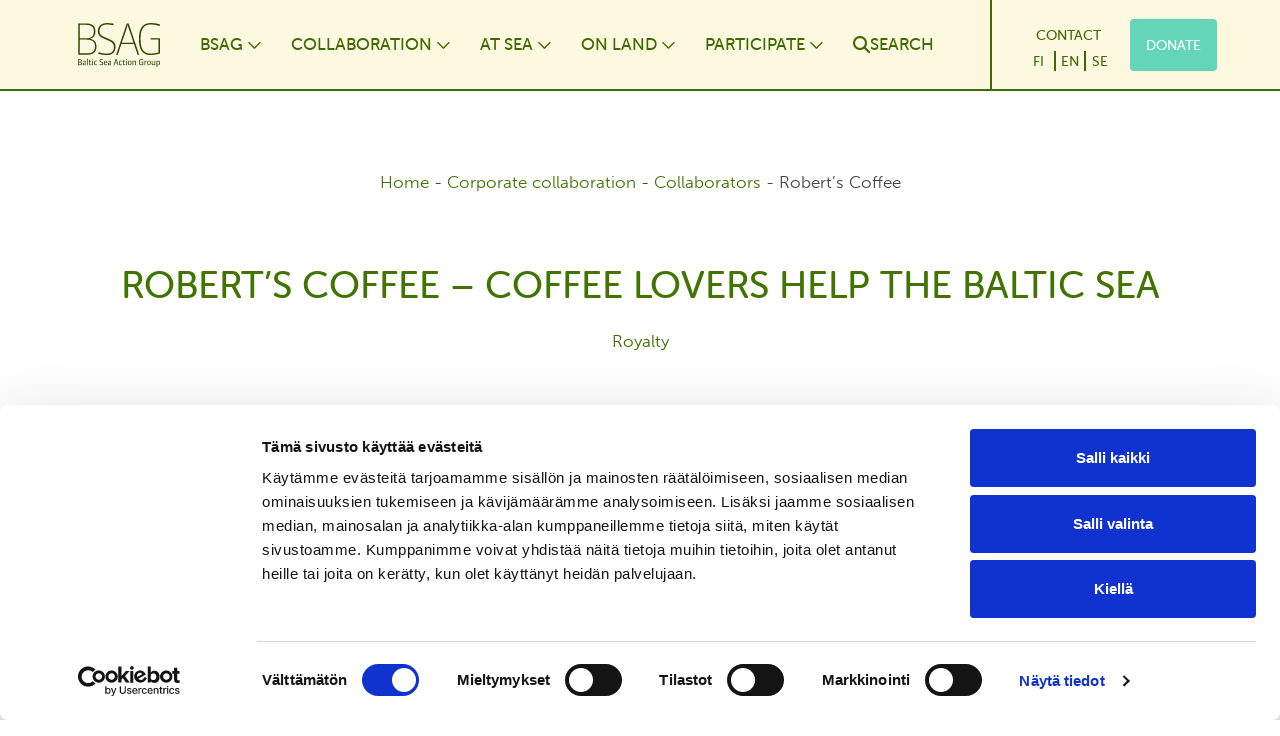

--- FILE ---
content_type: text/html; charset=UTF-8
request_url: https://www.bsag.fi/en/corporate-collaboration/roberts-coffee/
body_size: 26137
content:
<!DOCTYPE html>
<html lang="en_GB">
    <head>
        <meta charset="UTF-8">
        <meta name="viewport" content="width=device-width, initial-scale=1, shrink-to-fit=no">
        <link rel="pingback" href="https://www.bsag.fi/xmlrpc.php">
        <link rel="stylesheet" href="https://use.typekit.net/utu4pci.css">
        <script type="text/javascript" data-cookieconsent="ignore">
	window.dataLayer = window.dataLayer || [];

	function gtag() {
		dataLayer.push(arguments);
	}

	gtag("consent", "default", {
		ad_personalization: "denied",
		ad_storage: "denied",
		ad_user_data: "denied",
		analytics_storage: "denied",
		functionality_storage: "denied",
		personalization_storage: "denied",
		security_storage: "granted",
		wait_for_update: 500,
	});
	gtag("set", "ads_data_redaction", true);
	</script>
<script type="text/javascript"
		id="Cookiebot"
		src="https://consent.cookiebot.com/uc.js"
		data-implementation="wp"
		data-cbid="7407684c-f82e-419d-b293-0c09b7d64e4f"
							data-blockingmode="auto"
	></script>
<meta name='robots' content='index, follow, max-image-preview:large, max-snippet:-1, max-video-preview:-1' />
<link rel="alternate" href="https://www.bsag.fi/yrityskumppanit/roberts-coffee/" hreflang="fi" />
<link rel="alternate" href="https://www.bsag.fi/en/corporate-collaboration/roberts-coffee/" hreflang="en" />

<!-- Google Tag Manager for WordPress by gtm4wp.com -->
<script data-cfasync="false" data-pagespeed-no-defer>
	var gtm4wp_datalayer_name = "dataLayer";
	var dataLayer = dataLayer || [];
	const gtm4wp_use_sku_instead = false;
	const gtm4wp_currency = 'EUR';
	const gtm4wp_product_per_impression = 10;
	const gtm4wp_clear_ecommerce = false;
</script>
<!-- End Google Tag Manager for WordPress by gtm4wp.com -->
	<!-- This site is optimized with the Yoast SEO plugin v25.6 - https://yoast.com/wordpress/plugins/seo/ -->
	<title>Robert&#039;s Coffee - Baltic Sea Action Group</title>
	<link rel="canonical" href="https://www.bsag.fi/en/corporate-collaboration/roberts-coffee/" />
	<meta property="og:locale" content="en_GB" />
	<meta property="og:locale:alternate" content="fi_FI" />
	<meta property="og:type" content="article" />
	<meta property="og:title" content="Robert&#039;s Coffee - Baltic Sea Action Group" />
	<meta property="og:description" content="ROBERT’S COFFEE – COFFEE LOVERS HELP THE BALTIC SEA Royalty Skinnvest Oy makes a donation to Baltic Sea action per every double espresso sold at Robert’s Coffee. Saving the Baltic Sea with coffee and the power of the masses Skinnvest Oy, which owns the café chain Robert’s Coffee, began collaborating with BSAG in 2022. Skinnvest [&hellip;]" />
	<meta property="og:url" content="https://www.bsag.fi/en/corporate-collaboration/roberts-coffee/" />
	<meta property="og:site_name" content="Baltic Sea Action Group" />
	<meta property="article:publisher" content="https://www.facebook.com/balticseaactiongroup" />
	<meta property="article:modified_time" content="2024-10-09T11:39:39+00:00" />
	<meta property="og:image" content="https://www.bsag.fi/wp-content/uploads/2022/06/YY_Roberts_Coffee_kahvikupit_square_C_Suvi_Kesalainen.jpg" />
	<meta property="og:image:width" content="2048" />
	<meta property="og:image:height" content="2048" />
	<meta property="og:image:type" content="image/jpeg" />
	<meta name="twitter:card" content="summary_large_image" />
	<meta name="twitter:label1" content="Estimated reading time" />
	<meta name="twitter:data1" content="2 minutes" />
	<script type="application/ld+json" class="yoast-schema-graph">{"@context":"https://schema.org","@graph":[{"@type":"WebPage","@id":"https://www.bsag.fi/en/corporate-collaboration/roberts-coffee/","url":"https://www.bsag.fi/en/corporate-collaboration/roberts-coffee/","name":"Robert's Coffee - Baltic Sea Action Group","isPartOf":{"@id":"https://www.bsag.fi/en/home-flag/#website"},"primaryImageOfPage":{"@id":"https://www.bsag.fi/en/corporate-collaboration/roberts-coffee/#primaryimage"},"image":{"@id":"https://www.bsag.fi/en/corporate-collaboration/roberts-coffee/#primaryimage"},"thumbnailUrl":"https://www.bsag.fi/wp-content/uploads/2022/06/YY_Roberts_Coffee_kahvikupit_square_C_Suvi_Kesalainen.jpg","datePublished":"2022-12-16T14:24:27+00:00","dateModified":"2024-10-09T11:39:39+00:00","breadcrumb":{"@id":"https://www.bsag.fi/en/corporate-collaboration/roberts-coffee/#breadcrumb"},"inLanguage":"en-GB","potentialAction":[{"@type":"ReadAction","target":["https://www.bsag.fi/en/corporate-collaboration/roberts-coffee/"]}]},{"@type":"ImageObject","inLanguage":"en-GB","@id":"https://www.bsag.fi/en/corporate-collaboration/roberts-coffee/#primaryimage","url":"https://www.bsag.fi/wp-content/uploads/2022/06/YY_Roberts_Coffee_kahvikupit_square_C_Suvi_Kesalainen.jpg","contentUrl":"https://www.bsag.fi/wp-content/uploads/2022/06/YY_Roberts_Coffee_kahvikupit_square_C_Suvi_Kesalainen.jpg","width":2048,"height":2048},{"@type":"BreadcrumbList","@id":"https://www.bsag.fi/en/corporate-collaboration/roberts-coffee/#breadcrumb","itemListElement":[{"@type":"ListItem","position":1,"name":"Home","item":"https://www.bsag.fi/en/home-flag/"},{"@type":"ListItem","position":2,"name":"Corporate collaboration","item":"https://www.bsag.fi/en/corporate-collaboration/"},{"@type":"ListItem","position":3,"name":"Collaborators","item":"https://www.bsag.fi/en/corporate-collaboration/collaborators/"},{"@type":"ListItem","position":4,"name":"Robert&#8217;s Coffee"}]},{"@type":"WebSite","@id":"https://www.bsag.fi/en/home-flag/#website","url":"https://www.bsag.fi/en/home-flag/","name":"Baltic Sea Action Group","description":"Baltic Sea Action Group","publisher":{"@id":"https://www.bsag.fi/en/home-flag/#organization"},"potentialAction":[{"@type":"SearchAction","target":{"@type":"EntryPoint","urlTemplate":"https://www.bsag.fi/en/home-flag/?s={search_term_string}"},"query-input":{"@type":"PropertyValueSpecification","valueRequired":true,"valueName":"search_term_string"}}],"inLanguage":"en-GB"},{"@type":"Organization","@id":"https://www.bsag.fi/en/home-flag/#organization","name":"Baltic Sea Action Group","url":"https://www.bsag.fi/en/home-flag/","logo":{"@type":"ImageObject","inLanguage":"en-GB","@id":"https://www.bsag.fi/en/home-flag/#/schema/logo/image/","url":"https://www.bsag.fi/wp-content/uploads/2022/02/bsag-logo.svg","contentUrl":"https://www.bsag.fi/wp-content/uploads/2022/02/bsag-logo.svg","caption":"Baltic Sea Action Group"},"image":{"@id":"https://www.bsag.fi/en/home-flag/#/schema/logo/image/"},"sameAs":["https://www.facebook.com/balticseaactiongroup","https://www.instagram.com/balticseaactiongroup/","https://www.youtube.com/channel/UCvC3ZYxE2wHQhDMbq-FrIoA/featured","https://bsky.app/profile/bsag.fi"]}]}</script>
	<!-- / Yoast SEO plugin. -->


<link rel='dns-prefetch' href='//static.rekai.fi' />
<link rel='dns-prefetch' href='//cdn.jsdelivr.net' />
<link rel="alternate" type="application/rss+xml" title="Baltic Sea Action Group &raquo; Feed" href="https://www.bsag.fi/en/feed/" />
<link rel="alternate" type="application/rss+xml" title="Baltic Sea Action Group &raquo; Comments Feed" href="https://www.bsag.fi/en/comments/feed/" />
<link rel="alternate" title="oEmbed (JSON)" type="application/json+oembed" href="https://www.bsag.fi/wp-json/oembed/1.0/embed?url=https%3A%2F%2Fwww.bsag.fi%2Fen%2Fcorporate-collaboration%2Froberts-coffee%2F" />
<link rel="alternate" title="oEmbed (XML)" type="text/xml+oembed" href="https://www.bsag.fi/wp-json/oembed/1.0/embed?url=https%3A%2F%2Fwww.bsag.fi%2Fen%2Fcorporate-collaboration%2Froberts-coffee%2F&#038;format=xml" />
<style id='wp-img-auto-sizes-contain-inline-css' type='text/css'>
img:is([sizes=auto i],[sizes^="auto," i]){contain-intrinsic-size:3000px 1500px}
/*# sourceURL=wp-img-auto-sizes-contain-inline-css */
</style>
<style id='wp-block-buttons-inline-css' type='text/css'>
.wp-block-buttons{box-sizing:border-box}.wp-block-buttons.is-vertical{flex-direction:column}.wp-block-buttons.is-vertical>.wp-block-button:last-child{margin-bottom:0}.wp-block-buttons>.wp-block-button{display:inline-block;margin:0}.wp-block-buttons.is-content-justification-left{justify-content:flex-start}.wp-block-buttons.is-content-justification-left.is-vertical{align-items:flex-start}.wp-block-buttons.is-content-justification-center{justify-content:center}.wp-block-buttons.is-content-justification-center.is-vertical{align-items:center}.wp-block-buttons.is-content-justification-right{justify-content:flex-end}.wp-block-buttons.is-content-justification-right.is-vertical{align-items:flex-end}.wp-block-buttons.is-content-justification-space-between{justify-content:space-between}.wp-block-buttons.aligncenter{text-align:center}.wp-block-buttons:not(.is-content-justification-space-between,.is-content-justification-right,.is-content-justification-left,.is-content-justification-center) .wp-block-button.aligncenter{margin-left:auto;margin-right:auto;width:100%}.wp-block-buttons[style*=text-decoration] .wp-block-button,.wp-block-buttons[style*=text-decoration] .wp-block-button__link{text-decoration:inherit}.wp-block-buttons.has-custom-font-size .wp-block-button__link{font-size:inherit}.wp-block-buttons .wp-block-button__link{width:100%}.wp-block-button.aligncenter{text-align:center}
/*# sourceURL=https://www.bsag.fi/wp-includes/blocks/buttons/style.min.css */
</style>
<style id='wp-block-heading-inline-css' type='text/css'>
h1:where(.wp-block-heading).has-background,h2:where(.wp-block-heading).has-background,h3:where(.wp-block-heading).has-background,h4:where(.wp-block-heading).has-background,h5:where(.wp-block-heading).has-background,h6:where(.wp-block-heading).has-background{padding:1.25em 2.375em}h1.has-text-align-left[style*=writing-mode]:where([style*=vertical-lr]),h1.has-text-align-right[style*=writing-mode]:where([style*=vertical-rl]),h2.has-text-align-left[style*=writing-mode]:where([style*=vertical-lr]),h2.has-text-align-right[style*=writing-mode]:where([style*=vertical-rl]),h3.has-text-align-left[style*=writing-mode]:where([style*=vertical-lr]),h3.has-text-align-right[style*=writing-mode]:where([style*=vertical-rl]),h4.has-text-align-left[style*=writing-mode]:where([style*=vertical-lr]),h4.has-text-align-right[style*=writing-mode]:where([style*=vertical-rl]),h5.has-text-align-left[style*=writing-mode]:where([style*=vertical-lr]),h5.has-text-align-right[style*=writing-mode]:where([style*=vertical-rl]),h6.has-text-align-left[style*=writing-mode]:where([style*=vertical-lr]),h6.has-text-align-right[style*=writing-mode]:where([style*=vertical-rl]){rotate:180deg}
/*# sourceURL=https://www.bsag.fi/wp-includes/blocks/heading/style.min.css */
</style>
<style id='wp-block-paragraph-inline-css' type='text/css'>
.is-small-text{font-size:.875em}.is-regular-text{font-size:1em}.is-large-text{font-size:2.25em}.is-larger-text{font-size:3em}.has-drop-cap:not(:focus):first-letter{float:left;font-size:8.4em;font-style:normal;font-weight:100;line-height:.68;margin:.05em .1em 0 0;text-transform:uppercase}body.rtl .has-drop-cap:not(:focus):first-letter{float:none;margin-left:.1em}p.has-drop-cap.has-background{overflow:hidden}:root :where(p.has-background){padding:1.25em 2.375em}:where(p.has-text-color:not(.has-link-color)) a{color:inherit}p.has-text-align-left[style*="writing-mode:vertical-lr"],p.has-text-align-right[style*="writing-mode:vertical-rl"]{rotate:180deg}
/*# sourceURL=https://www.bsag.fi/wp-includes/blocks/paragraph/style.min.css */
</style>
<style id='wp-block-button-inline-css' type='text/css'>
.wp-block-button__link{align-content:center;box-sizing:border-box;cursor:pointer;display:inline-block;height:100%;text-align:center;word-break:break-word}.wp-block-button__link.aligncenter{text-align:center}.wp-block-button__link.alignright{text-align:right}:where(.wp-block-button__link){border-radius:9999px;box-shadow:none;padding:calc(.667em + 2px) calc(1.333em + 2px);text-decoration:none}.wp-block-button[style*=text-decoration] .wp-block-button__link{text-decoration:inherit}.wp-block-buttons>.wp-block-button.has-custom-width{max-width:none}.wp-block-buttons>.wp-block-button.has-custom-width .wp-block-button__link{width:100%}.wp-block-buttons>.wp-block-button.has-custom-font-size .wp-block-button__link{font-size:inherit}.wp-block-buttons>.wp-block-button.wp-block-button__width-25{width:calc(25% - var(--wp--style--block-gap, .5em)*.75)}.wp-block-buttons>.wp-block-button.wp-block-button__width-50{width:calc(50% - var(--wp--style--block-gap, .5em)*.5)}.wp-block-buttons>.wp-block-button.wp-block-button__width-75{width:calc(75% - var(--wp--style--block-gap, .5em)*.25)}.wp-block-buttons>.wp-block-button.wp-block-button__width-100{flex-basis:100%;width:100%}.wp-block-buttons.is-vertical>.wp-block-button.wp-block-button__width-25{width:25%}.wp-block-buttons.is-vertical>.wp-block-button.wp-block-button__width-50{width:50%}.wp-block-buttons.is-vertical>.wp-block-button.wp-block-button__width-75{width:75%}.wp-block-button.is-style-squared,.wp-block-button__link.wp-block-button.is-style-squared{border-radius:0}.wp-block-button.no-border-radius,.wp-block-button__link.no-border-radius{border-radius:0!important}:root :where(.wp-block-button .wp-block-button__link.is-style-outline),:root :where(.wp-block-button.is-style-outline>.wp-block-button__link){border:2px solid;padding:.667em 1.333em}:root :where(.wp-block-button .wp-block-button__link.is-style-outline:not(.has-text-color)),:root :where(.wp-block-button.is-style-outline>.wp-block-button__link:not(.has-text-color)){color:currentColor}:root :where(.wp-block-button .wp-block-button__link.is-style-outline:not(.has-background)),:root :where(.wp-block-button.is-style-outline>.wp-block-button__link:not(.has-background)){background-color:initial;background-image:none}
/*# sourceURL=https://www.bsag.fi/wp-includes/blocks/button/style.min.css */
</style>
<style id='wp-block-columns-inline-css' type='text/css'>
.wp-block-columns{box-sizing:border-box;display:flex;flex-wrap:wrap!important}@media (min-width:782px){.wp-block-columns{flex-wrap:nowrap!important}}.wp-block-columns{align-items:normal!important}.wp-block-columns.are-vertically-aligned-top{align-items:flex-start}.wp-block-columns.are-vertically-aligned-center{align-items:center}.wp-block-columns.are-vertically-aligned-bottom{align-items:flex-end}@media (max-width:781px){.wp-block-columns:not(.is-not-stacked-on-mobile)>.wp-block-column{flex-basis:100%!important}}@media (min-width:782px){.wp-block-columns:not(.is-not-stacked-on-mobile)>.wp-block-column{flex-basis:0;flex-grow:1}.wp-block-columns:not(.is-not-stacked-on-mobile)>.wp-block-column[style*=flex-basis]{flex-grow:0}}.wp-block-columns.is-not-stacked-on-mobile{flex-wrap:nowrap!important}.wp-block-columns.is-not-stacked-on-mobile>.wp-block-column{flex-basis:0;flex-grow:1}.wp-block-columns.is-not-stacked-on-mobile>.wp-block-column[style*=flex-basis]{flex-grow:0}:where(.wp-block-columns){margin-bottom:1.75em}:where(.wp-block-columns.has-background){padding:1.25em 2.375em}.wp-block-column{flex-grow:1;min-width:0;overflow-wrap:break-word;word-break:break-word}.wp-block-column.is-vertically-aligned-top{align-self:flex-start}.wp-block-column.is-vertically-aligned-center{align-self:center}.wp-block-column.is-vertically-aligned-bottom{align-self:flex-end}.wp-block-column.is-vertically-aligned-stretch{align-self:stretch}.wp-block-column.is-vertically-aligned-bottom,.wp-block-column.is-vertically-aligned-center,.wp-block-column.is-vertically-aligned-top{width:100%}
/*# sourceURL=https://www.bsag.fi/wp-includes/blocks/columns/style.min.css */
</style>
<style id='wp-emoji-styles-inline-css' type='text/css'>

	img.wp-smiley, img.emoji {
		display: inline !important;
		border: none !important;
		box-shadow: none !important;
		height: 1em !important;
		width: 1em !important;
		margin: 0 0.07em !important;
		vertical-align: -0.1em !important;
		background: none !important;
		padding: 0 !important;
	}
/*# sourceURL=wp-emoji-styles-inline-css */
</style>
<style id='wp-block-library-inline-css' type='text/css'>
:root{--wp-block-synced-color:#7a00df;--wp-block-synced-color--rgb:122,0,223;--wp-bound-block-color:var(--wp-block-synced-color);--wp-editor-canvas-background:#ddd;--wp-admin-theme-color:#007cba;--wp-admin-theme-color--rgb:0,124,186;--wp-admin-theme-color-darker-10:#006ba1;--wp-admin-theme-color-darker-10--rgb:0,107,160.5;--wp-admin-theme-color-darker-20:#005a87;--wp-admin-theme-color-darker-20--rgb:0,90,135;--wp-admin-border-width-focus:2px}@media (min-resolution:192dpi){:root{--wp-admin-border-width-focus:1.5px}}.wp-element-button{cursor:pointer}:root .has-very-light-gray-background-color{background-color:#eee}:root .has-very-dark-gray-background-color{background-color:#313131}:root .has-very-light-gray-color{color:#eee}:root .has-very-dark-gray-color{color:#313131}:root .has-vivid-green-cyan-to-vivid-cyan-blue-gradient-background{background:linear-gradient(135deg,#00d084,#0693e3)}:root .has-purple-crush-gradient-background{background:linear-gradient(135deg,#34e2e4,#4721fb 50%,#ab1dfe)}:root .has-hazy-dawn-gradient-background{background:linear-gradient(135deg,#faaca8,#dad0ec)}:root .has-subdued-olive-gradient-background{background:linear-gradient(135deg,#fafae1,#67a671)}:root .has-atomic-cream-gradient-background{background:linear-gradient(135deg,#fdd79a,#004a59)}:root .has-nightshade-gradient-background{background:linear-gradient(135deg,#330968,#31cdcf)}:root .has-midnight-gradient-background{background:linear-gradient(135deg,#020381,#2874fc)}:root{--wp--preset--font-size--normal:16px;--wp--preset--font-size--huge:42px}.has-regular-font-size{font-size:1em}.has-larger-font-size{font-size:2.625em}.has-normal-font-size{font-size:var(--wp--preset--font-size--normal)}.has-huge-font-size{font-size:var(--wp--preset--font-size--huge)}.has-text-align-center{text-align:center}.has-text-align-left{text-align:left}.has-text-align-right{text-align:right}.has-fit-text{white-space:nowrap!important}#end-resizable-editor-section{display:none}.aligncenter{clear:both}.items-justified-left{justify-content:flex-start}.items-justified-center{justify-content:center}.items-justified-right{justify-content:flex-end}.items-justified-space-between{justify-content:space-between}.screen-reader-text{border:0;clip-path:inset(50%);height:1px;margin:-1px;overflow:hidden;padding:0;position:absolute;width:1px;word-wrap:normal!important}.screen-reader-text:focus{background-color:#ddd;clip-path:none;color:#444;display:block;font-size:1em;height:auto;left:5px;line-height:normal;padding:15px 23px 14px;text-decoration:none;top:5px;width:auto;z-index:100000}html :where(.has-border-color){border-style:solid}html :where([style*=border-top-color]){border-top-style:solid}html :where([style*=border-right-color]){border-right-style:solid}html :where([style*=border-bottom-color]){border-bottom-style:solid}html :where([style*=border-left-color]){border-left-style:solid}html :where([style*=border-width]){border-style:solid}html :where([style*=border-top-width]){border-top-style:solid}html :where([style*=border-right-width]){border-right-style:solid}html :where([style*=border-bottom-width]){border-bottom-style:solid}html :where([style*=border-left-width]){border-left-style:solid}html :where(img[class*=wp-image-]){height:auto;max-width:100%}:where(figure){margin:0 0 1em}html :where(.is-position-sticky){--wp-admin--admin-bar--position-offset:var(--wp-admin--admin-bar--height,0px)}@media screen and (max-width:600px){html :where(.is-position-sticky){--wp-admin--admin-bar--position-offset:0px}}

/*# sourceURL=wp-block-library-inline-css */
</style><style id='wp-block-image-inline-css' type='text/css'>
.wp-block-image>a,.wp-block-image>figure>a{display:inline-block}.wp-block-image img{box-sizing:border-box;height:auto;max-width:100%;vertical-align:bottom}@media not (prefers-reduced-motion){.wp-block-image img.hide{visibility:hidden}.wp-block-image img.show{animation:show-content-image .4s}}.wp-block-image[style*=border-radius] img,.wp-block-image[style*=border-radius]>a{border-radius:inherit}.wp-block-image.has-custom-border img{box-sizing:border-box}.wp-block-image.aligncenter{text-align:center}.wp-block-image.alignfull>a,.wp-block-image.alignwide>a{width:100%}.wp-block-image.alignfull img,.wp-block-image.alignwide img{height:auto;width:100%}.wp-block-image .aligncenter,.wp-block-image .alignleft,.wp-block-image .alignright,.wp-block-image.aligncenter,.wp-block-image.alignleft,.wp-block-image.alignright{display:table}.wp-block-image .aligncenter>figcaption,.wp-block-image .alignleft>figcaption,.wp-block-image .alignright>figcaption,.wp-block-image.aligncenter>figcaption,.wp-block-image.alignleft>figcaption,.wp-block-image.alignright>figcaption{caption-side:bottom;display:table-caption}.wp-block-image .alignleft{float:left;margin:.5em 1em .5em 0}.wp-block-image .alignright{float:right;margin:.5em 0 .5em 1em}.wp-block-image .aligncenter{margin-left:auto;margin-right:auto}.wp-block-image :where(figcaption){margin-bottom:1em;margin-top:.5em}.wp-block-image.is-style-circle-mask img{border-radius:9999px}@supports ((-webkit-mask-image:none) or (mask-image:none)) or (-webkit-mask-image:none){.wp-block-image.is-style-circle-mask img{border-radius:0;-webkit-mask-image:url('data:image/svg+xml;utf8,<svg viewBox="0 0 100 100" xmlns="http://www.w3.org/2000/svg"><circle cx="50" cy="50" r="50"/></svg>');mask-image:url('data:image/svg+xml;utf8,<svg viewBox="0 0 100 100" xmlns="http://www.w3.org/2000/svg"><circle cx="50" cy="50" r="50"/></svg>');mask-mode:alpha;-webkit-mask-position:center;mask-position:center;-webkit-mask-repeat:no-repeat;mask-repeat:no-repeat;-webkit-mask-size:contain;mask-size:contain}}:root :where(.wp-block-image.is-style-rounded img,.wp-block-image .is-style-rounded img){border-radius:9999px}.wp-block-image figure{margin:0}.wp-lightbox-container{display:flex;flex-direction:column;position:relative}.wp-lightbox-container img{cursor:zoom-in}.wp-lightbox-container img:hover+button{opacity:1}.wp-lightbox-container button{align-items:center;backdrop-filter:blur(16px) saturate(180%);background-color:#5a5a5a40;border:none;border-radius:4px;cursor:zoom-in;display:flex;height:20px;justify-content:center;opacity:0;padding:0;position:absolute;right:16px;text-align:center;top:16px;width:20px;z-index:100}@media not (prefers-reduced-motion){.wp-lightbox-container button{transition:opacity .2s ease}}.wp-lightbox-container button:focus-visible{outline:3px auto #5a5a5a40;outline:3px auto -webkit-focus-ring-color;outline-offset:3px}.wp-lightbox-container button:hover{cursor:pointer;opacity:1}.wp-lightbox-container button:focus{opacity:1}.wp-lightbox-container button:focus,.wp-lightbox-container button:hover,.wp-lightbox-container button:not(:hover):not(:active):not(.has-background){background-color:#5a5a5a40;border:none}.wp-lightbox-overlay{box-sizing:border-box;cursor:zoom-out;height:100vh;left:0;overflow:hidden;position:fixed;top:0;visibility:hidden;width:100%;z-index:100000}.wp-lightbox-overlay .close-button{align-items:center;cursor:pointer;display:flex;justify-content:center;min-height:40px;min-width:40px;padding:0;position:absolute;right:calc(env(safe-area-inset-right) + 16px);top:calc(env(safe-area-inset-top) + 16px);z-index:5000000}.wp-lightbox-overlay .close-button:focus,.wp-lightbox-overlay .close-button:hover,.wp-lightbox-overlay .close-button:not(:hover):not(:active):not(.has-background){background:none;border:none}.wp-lightbox-overlay .lightbox-image-container{height:var(--wp--lightbox-container-height);left:50%;overflow:hidden;position:absolute;top:50%;transform:translate(-50%,-50%);transform-origin:top left;width:var(--wp--lightbox-container-width);z-index:9999999999}.wp-lightbox-overlay .wp-block-image{align-items:center;box-sizing:border-box;display:flex;height:100%;justify-content:center;margin:0;position:relative;transform-origin:0 0;width:100%;z-index:3000000}.wp-lightbox-overlay .wp-block-image img{height:var(--wp--lightbox-image-height);min-height:var(--wp--lightbox-image-height);min-width:var(--wp--lightbox-image-width);width:var(--wp--lightbox-image-width)}.wp-lightbox-overlay .wp-block-image figcaption{display:none}.wp-lightbox-overlay button{background:none;border:none}.wp-lightbox-overlay .scrim{background-color:#fff;height:100%;opacity:.9;position:absolute;width:100%;z-index:2000000}.wp-lightbox-overlay.active{visibility:visible}@media not (prefers-reduced-motion){.wp-lightbox-overlay.active{animation:turn-on-visibility .25s both}.wp-lightbox-overlay.active img{animation:turn-on-visibility .35s both}.wp-lightbox-overlay.show-closing-animation:not(.active){animation:turn-off-visibility .35s both}.wp-lightbox-overlay.show-closing-animation:not(.active) img{animation:turn-off-visibility .25s both}.wp-lightbox-overlay.zoom.active{animation:none;opacity:1;visibility:visible}.wp-lightbox-overlay.zoom.active .lightbox-image-container{animation:lightbox-zoom-in .4s}.wp-lightbox-overlay.zoom.active .lightbox-image-container img{animation:none}.wp-lightbox-overlay.zoom.active .scrim{animation:turn-on-visibility .4s forwards}.wp-lightbox-overlay.zoom.show-closing-animation:not(.active){animation:none}.wp-lightbox-overlay.zoom.show-closing-animation:not(.active) .lightbox-image-container{animation:lightbox-zoom-out .4s}.wp-lightbox-overlay.zoom.show-closing-animation:not(.active) .lightbox-image-container img{animation:none}.wp-lightbox-overlay.zoom.show-closing-animation:not(.active) .scrim{animation:turn-off-visibility .4s forwards}}@keyframes show-content-image{0%{visibility:hidden}99%{visibility:hidden}to{visibility:visible}}@keyframes turn-on-visibility{0%{opacity:0}to{opacity:1}}@keyframes turn-off-visibility{0%{opacity:1;visibility:visible}99%{opacity:0;visibility:visible}to{opacity:0;visibility:hidden}}@keyframes lightbox-zoom-in{0%{transform:translate(calc((-100vw + var(--wp--lightbox-scrollbar-width))/2 + var(--wp--lightbox-initial-left-position)),calc(-50vh + var(--wp--lightbox-initial-top-position))) scale(var(--wp--lightbox-scale))}to{transform:translate(-50%,-50%) scale(1)}}@keyframes lightbox-zoom-out{0%{transform:translate(-50%,-50%) scale(1);visibility:visible}99%{visibility:visible}to{transform:translate(calc((-100vw + var(--wp--lightbox-scrollbar-width))/2 + var(--wp--lightbox-initial-left-position)),calc(-50vh + var(--wp--lightbox-initial-top-position))) scale(var(--wp--lightbox-scale));visibility:hidden}}
/*# sourceURL=https://www.bsag.fi/wp-includes/blocks/image/style.min.css */
</style>
<style id='wp-block-group-inline-css' type='text/css'>
.wp-block-group{box-sizing:border-box}:where(.wp-block-group.wp-block-group-is-layout-constrained){position:relative}
/*# sourceURL=https://www.bsag.fi/wp-includes/blocks/group/style.min.css */
</style>
<style id='wp-block-spacer-inline-css' type='text/css'>
.wp-block-spacer{clear:both}
/*# sourceURL=https://www.bsag.fi/wp-includes/blocks/spacer/style.min.css */
</style>
<link rel='stylesheet' id='wc-blocks-style-css' href='https://www.bsag.fi/wp-content/plugins/woocommerce/assets/client/blocks/wc-blocks.css?ver=wc-9.9.6' type='text/css' media='all' />
<style id='global-styles-inline-css' type='text/css'>
:root{--wp--preset--aspect-ratio--square: 1;--wp--preset--aspect-ratio--4-3: 4/3;--wp--preset--aspect-ratio--3-4: 3/4;--wp--preset--aspect-ratio--3-2: 3/2;--wp--preset--aspect-ratio--2-3: 2/3;--wp--preset--aspect-ratio--16-9: 16/9;--wp--preset--aspect-ratio--9-16: 9/16;--wp--preset--color--black: #000000;--wp--preset--color--cyan-bluish-gray: #abb8c3;--wp--preset--color--white: #ffffff;--wp--preset--color--pale-pink: #f78da7;--wp--preset--color--vivid-red: #cf2e2e;--wp--preset--color--luminous-vivid-orange: #ff6900;--wp--preset--color--luminous-vivid-amber: #fcb900;--wp--preset--color--light-green-cyan: #7bdcb5;--wp--preset--color--vivid-green-cyan: #00d084;--wp--preset--color--pale-cyan-blue: #8ed1fc;--wp--preset--color--vivid-cyan-blue: #0693e3;--wp--preset--color--vivid-purple: #9b51e0;--wp--preset--color--primary: #417400;--wp--preset--color--secondary: #fcf9e0;--wp--preset--color--highlight: #adb5bd;--wp--preset--color--light: #ffffff;--wp--preset--color--dark: #444444;--wp--preset--color--success: #9fdce4;--wp--preset--color--info: #3e6a01;--wp--preset--color--warning: #e07a5f;--wp--preset--color--danger: #ff5f33;--wp--preset--color--grey-light: #cdcec8;--wp--preset--color--bsag-light: #fefdef;--wp--preset--color--green-1: #365f01;--wp--preset--color--green-2: #2b4902;--wp--preset--color--green-3: #9fbb39;--wp--preset--color--green-4: #2e8f75;--wp--preset--color--green-5: #ccd5ae;--wp--preset--color--green-6: #eef4db;--wp--preset--color--green-7: #e2e8cf;--wp--preset--color--green-8: #346215;--wp--preset--color--grey: #3b3b3b;--wp--preset--color--grey-2: #707070;--wp--preset--color--purple: #935ba0;--wp--preset--color--turquoise: #65d5b9;--wp--preset--color--brown: #d3c389;--wp--preset--color--petrol: #349a80;--wp--preset--color--orange: #dc6f54;--wp--preset--color--orange-2: #d39133;--wp--preset--color--blue: #3f8db6;--wp--preset--color--cap-yellow: #edc632;--wp--preset--color--cap-paleyellow: #f4dd84;--wp--preset--color--cap-lightyellow: #faeec2;--wp--preset--color--cap-black: #000000;--wp--preset--color--cap-light: #fbf4d6;--wp--preset--color--cap-white: #fff9f0;--wp--preset--color--cap-green: #467300;--wp--preset--color--primary-2: #41740c;--wp--preset--gradient--vivid-cyan-blue-to-vivid-purple: linear-gradient(135deg,rgb(6,147,227) 0%,rgb(155,81,224) 100%);--wp--preset--gradient--light-green-cyan-to-vivid-green-cyan: linear-gradient(135deg,rgb(122,220,180) 0%,rgb(0,208,130) 100%);--wp--preset--gradient--luminous-vivid-amber-to-luminous-vivid-orange: linear-gradient(135deg,rgb(252,185,0) 0%,rgb(255,105,0) 100%);--wp--preset--gradient--luminous-vivid-orange-to-vivid-red: linear-gradient(135deg,rgb(255,105,0) 0%,rgb(207,46,46) 100%);--wp--preset--gradient--very-light-gray-to-cyan-bluish-gray: linear-gradient(135deg,rgb(238,238,238) 0%,rgb(169,184,195) 100%);--wp--preset--gradient--cool-to-warm-spectrum: linear-gradient(135deg,rgb(74,234,220) 0%,rgb(151,120,209) 20%,rgb(207,42,186) 40%,rgb(238,44,130) 60%,rgb(251,105,98) 80%,rgb(254,248,76) 100%);--wp--preset--gradient--blush-light-purple: linear-gradient(135deg,rgb(255,206,236) 0%,rgb(152,150,240) 100%);--wp--preset--gradient--blush-bordeaux: linear-gradient(135deg,rgb(254,205,165) 0%,rgb(254,45,45) 50%,rgb(107,0,62) 100%);--wp--preset--gradient--luminous-dusk: linear-gradient(135deg,rgb(255,203,112) 0%,rgb(199,81,192) 50%,rgb(65,88,208) 100%);--wp--preset--gradient--pale-ocean: linear-gradient(135deg,rgb(255,245,203) 0%,rgb(182,227,212) 50%,rgb(51,167,181) 100%);--wp--preset--gradient--electric-grass: linear-gradient(135deg,rgb(202,248,128) 0%,rgb(113,206,126) 100%);--wp--preset--gradient--midnight: linear-gradient(135deg,rgb(2,3,129) 0%,rgb(40,116,252) 100%);--wp--preset--font-size--small: 13px;--wp--preset--font-size--medium: 20px;--wp--preset--font-size--large: 36px;--wp--preset--font-size--x-large: 42px;--wp--preset--spacing--20: 0.44rem;--wp--preset--spacing--30: 0.67rem;--wp--preset--spacing--40: 1rem;--wp--preset--spacing--50: 1.5rem;--wp--preset--spacing--60: 2.25rem;--wp--preset--spacing--70: 3.38rem;--wp--preset--spacing--80: 5.06rem;--wp--preset--shadow--natural: 6px 6px 9px rgba(0, 0, 0, 0.2);--wp--preset--shadow--deep: 12px 12px 50px rgba(0, 0, 0, 0.4);--wp--preset--shadow--sharp: 6px 6px 0px rgba(0, 0, 0, 0.2);--wp--preset--shadow--outlined: 6px 6px 0px -3px rgb(255, 255, 255), 6px 6px rgb(0, 0, 0);--wp--preset--shadow--crisp: 6px 6px 0px rgb(0, 0, 0);}:root :where(.is-layout-flow) > :first-child{margin-block-start: 0;}:root :where(.is-layout-flow) > :last-child{margin-block-end: 0;}:root :where(.is-layout-flow) > *{margin-block-start: 24px;margin-block-end: 0;}:root :where(.is-layout-constrained) > :first-child{margin-block-start: 0;}:root :where(.is-layout-constrained) > :last-child{margin-block-end: 0;}:root :where(.is-layout-constrained) > *{margin-block-start: 24px;margin-block-end: 0;}:root :where(.is-layout-flex){gap: 24px;}:root :where(.is-layout-grid){gap: 24px;}body .is-layout-flex{display: flex;}.is-layout-flex{flex-wrap: wrap;align-items: center;}.is-layout-flex > :is(*, div){margin: 0;}body .is-layout-grid{display: grid;}.is-layout-grid > :is(*, div){margin: 0;}.has-black-color{color: var(--wp--preset--color--black) !important;}.has-cyan-bluish-gray-color{color: var(--wp--preset--color--cyan-bluish-gray) !important;}.has-white-color{color: var(--wp--preset--color--white) !important;}.has-pale-pink-color{color: var(--wp--preset--color--pale-pink) !important;}.has-vivid-red-color{color: var(--wp--preset--color--vivid-red) !important;}.has-luminous-vivid-orange-color{color: var(--wp--preset--color--luminous-vivid-orange) !important;}.has-luminous-vivid-amber-color{color: var(--wp--preset--color--luminous-vivid-amber) !important;}.has-light-green-cyan-color{color: var(--wp--preset--color--light-green-cyan) !important;}.has-vivid-green-cyan-color{color: var(--wp--preset--color--vivid-green-cyan) !important;}.has-pale-cyan-blue-color{color: var(--wp--preset--color--pale-cyan-blue) !important;}.has-vivid-cyan-blue-color{color: var(--wp--preset--color--vivid-cyan-blue) !important;}.has-vivid-purple-color{color: var(--wp--preset--color--vivid-purple) !important;}.has-primary-color{color: var(--wp--preset--color--primary) !important;}.has-secondary-color{color: var(--wp--preset--color--secondary) !important;}.has-highlight-color{color: var(--wp--preset--color--highlight) !important;}.has-light-color{color: var(--wp--preset--color--light) !important;}.has-dark-color{color: var(--wp--preset--color--dark) !important;}.has-success-color{color: var(--wp--preset--color--success) !important;}.has-info-color{color: var(--wp--preset--color--info) !important;}.has-warning-color{color: var(--wp--preset--color--warning) !important;}.has-danger-color{color: var(--wp--preset--color--danger) !important;}.has-grey-light-color{color: var(--wp--preset--color--grey-light) !important;}.has-bsag-light-color{color: var(--wp--preset--color--bsag-light) !important;}.has-green-1-color{color: var(--wp--preset--color--green-1) !important;}.has-green-2-color{color: var(--wp--preset--color--green-2) !important;}.has-green-3-color{color: var(--wp--preset--color--green-3) !important;}.has-green-4-color{color: var(--wp--preset--color--green-4) !important;}.has-green-5-color{color: var(--wp--preset--color--green-5) !important;}.has-green-6-color{color: var(--wp--preset--color--green-6) !important;}.has-green-7-color{color: var(--wp--preset--color--green-7) !important;}.has-green-8-color{color: var(--wp--preset--color--green-8) !important;}.has-grey-color{color: var(--wp--preset--color--grey) !important;}.has-grey-2-color{color: var(--wp--preset--color--grey-2) !important;}.has-purple-color{color: var(--wp--preset--color--purple) !important;}.has-turquoise-color{color: var(--wp--preset--color--turquoise) !important;}.has-brown-color{color: var(--wp--preset--color--brown) !important;}.has-petrol-color{color: var(--wp--preset--color--petrol) !important;}.has-orange-color{color: var(--wp--preset--color--orange) !important;}.has-orange-2-color{color: var(--wp--preset--color--orange-2) !important;}.has-blue-color{color: var(--wp--preset--color--blue) !important;}.has-cap-yellow-color{color: var(--wp--preset--color--cap-yellow) !important;}.has-cap-paleyellow-color{color: var(--wp--preset--color--cap-paleyellow) !important;}.has-cap-lightyellow-color{color: var(--wp--preset--color--cap-lightyellow) !important;}.has-cap-black-color{color: var(--wp--preset--color--cap-black) !important;}.has-cap-light-color{color: var(--wp--preset--color--cap-light) !important;}.has-cap-white-color{color: var(--wp--preset--color--cap-white) !important;}.has-cap-green-color{color: var(--wp--preset--color--cap-green) !important;}.has-primary-2-color{color: var(--wp--preset--color--primary-2) !important;}.has-black-background-color{background-color: var(--wp--preset--color--black) !important;}.has-cyan-bluish-gray-background-color{background-color: var(--wp--preset--color--cyan-bluish-gray) !important;}.has-white-background-color{background-color: var(--wp--preset--color--white) !important;}.has-pale-pink-background-color{background-color: var(--wp--preset--color--pale-pink) !important;}.has-vivid-red-background-color{background-color: var(--wp--preset--color--vivid-red) !important;}.has-luminous-vivid-orange-background-color{background-color: var(--wp--preset--color--luminous-vivid-orange) !important;}.has-luminous-vivid-amber-background-color{background-color: var(--wp--preset--color--luminous-vivid-amber) !important;}.has-light-green-cyan-background-color{background-color: var(--wp--preset--color--light-green-cyan) !important;}.has-vivid-green-cyan-background-color{background-color: var(--wp--preset--color--vivid-green-cyan) !important;}.has-pale-cyan-blue-background-color{background-color: var(--wp--preset--color--pale-cyan-blue) !important;}.has-vivid-cyan-blue-background-color{background-color: var(--wp--preset--color--vivid-cyan-blue) !important;}.has-vivid-purple-background-color{background-color: var(--wp--preset--color--vivid-purple) !important;}.has-primary-background-color{background-color: var(--wp--preset--color--primary) !important;}.has-secondary-background-color{background-color: var(--wp--preset--color--secondary) !important;}.has-highlight-background-color{background-color: var(--wp--preset--color--highlight) !important;}.has-light-background-color{background-color: var(--wp--preset--color--light) !important;}.has-dark-background-color{background-color: var(--wp--preset--color--dark) !important;}.has-success-background-color{background-color: var(--wp--preset--color--success) !important;}.has-info-background-color{background-color: var(--wp--preset--color--info) !important;}.has-warning-background-color{background-color: var(--wp--preset--color--warning) !important;}.has-danger-background-color{background-color: var(--wp--preset--color--danger) !important;}.has-grey-light-background-color{background-color: var(--wp--preset--color--grey-light) !important;}.has-bsag-light-background-color{background-color: var(--wp--preset--color--bsag-light) !important;}.has-green-1-background-color{background-color: var(--wp--preset--color--green-1) !important;}.has-green-2-background-color{background-color: var(--wp--preset--color--green-2) !important;}.has-green-3-background-color{background-color: var(--wp--preset--color--green-3) !important;}.has-green-4-background-color{background-color: var(--wp--preset--color--green-4) !important;}.has-green-5-background-color{background-color: var(--wp--preset--color--green-5) !important;}.has-green-6-background-color{background-color: var(--wp--preset--color--green-6) !important;}.has-green-7-background-color{background-color: var(--wp--preset--color--green-7) !important;}.has-green-8-background-color{background-color: var(--wp--preset--color--green-8) !important;}.has-grey-background-color{background-color: var(--wp--preset--color--grey) !important;}.has-grey-2-background-color{background-color: var(--wp--preset--color--grey-2) !important;}.has-purple-background-color{background-color: var(--wp--preset--color--purple) !important;}.has-turquoise-background-color{background-color: var(--wp--preset--color--turquoise) !important;}.has-brown-background-color{background-color: var(--wp--preset--color--brown) !important;}.has-petrol-background-color{background-color: var(--wp--preset--color--petrol) !important;}.has-orange-background-color{background-color: var(--wp--preset--color--orange) !important;}.has-orange-2-background-color{background-color: var(--wp--preset--color--orange-2) !important;}.has-blue-background-color{background-color: var(--wp--preset--color--blue) !important;}.has-cap-yellow-background-color{background-color: var(--wp--preset--color--cap-yellow) !important;}.has-cap-paleyellow-background-color{background-color: var(--wp--preset--color--cap-paleyellow) !important;}.has-cap-lightyellow-background-color{background-color: var(--wp--preset--color--cap-lightyellow) !important;}.has-cap-black-background-color{background-color: var(--wp--preset--color--cap-black) !important;}.has-cap-light-background-color{background-color: var(--wp--preset--color--cap-light) !important;}.has-cap-white-background-color{background-color: var(--wp--preset--color--cap-white) !important;}.has-cap-green-background-color{background-color: var(--wp--preset--color--cap-green) !important;}.has-primary-2-background-color{background-color: var(--wp--preset--color--primary-2) !important;}.has-black-border-color{border-color: var(--wp--preset--color--black) !important;}.has-cyan-bluish-gray-border-color{border-color: var(--wp--preset--color--cyan-bluish-gray) !important;}.has-white-border-color{border-color: var(--wp--preset--color--white) !important;}.has-pale-pink-border-color{border-color: var(--wp--preset--color--pale-pink) !important;}.has-vivid-red-border-color{border-color: var(--wp--preset--color--vivid-red) !important;}.has-luminous-vivid-orange-border-color{border-color: var(--wp--preset--color--luminous-vivid-orange) !important;}.has-luminous-vivid-amber-border-color{border-color: var(--wp--preset--color--luminous-vivid-amber) !important;}.has-light-green-cyan-border-color{border-color: var(--wp--preset--color--light-green-cyan) !important;}.has-vivid-green-cyan-border-color{border-color: var(--wp--preset--color--vivid-green-cyan) !important;}.has-pale-cyan-blue-border-color{border-color: var(--wp--preset--color--pale-cyan-blue) !important;}.has-vivid-cyan-blue-border-color{border-color: var(--wp--preset--color--vivid-cyan-blue) !important;}.has-vivid-purple-border-color{border-color: var(--wp--preset--color--vivid-purple) !important;}.has-primary-border-color{border-color: var(--wp--preset--color--primary) !important;}.has-secondary-border-color{border-color: var(--wp--preset--color--secondary) !important;}.has-highlight-border-color{border-color: var(--wp--preset--color--highlight) !important;}.has-light-border-color{border-color: var(--wp--preset--color--light) !important;}.has-dark-border-color{border-color: var(--wp--preset--color--dark) !important;}.has-success-border-color{border-color: var(--wp--preset--color--success) !important;}.has-info-border-color{border-color: var(--wp--preset--color--info) !important;}.has-warning-border-color{border-color: var(--wp--preset--color--warning) !important;}.has-danger-border-color{border-color: var(--wp--preset--color--danger) !important;}.has-grey-light-border-color{border-color: var(--wp--preset--color--grey-light) !important;}.has-bsag-light-border-color{border-color: var(--wp--preset--color--bsag-light) !important;}.has-green-1-border-color{border-color: var(--wp--preset--color--green-1) !important;}.has-green-2-border-color{border-color: var(--wp--preset--color--green-2) !important;}.has-green-3-border-color{border-color: var(--wp--preset--color--green-3) !important;}.has-green-4-border-color{border-color: var(--wp--preset--color--green-4) !important;}.has-green-5-border-color{border-color: var(--wp--preset--color--green-5) !important;}.has-green-6-border-color{border-color: var(--wp--preset--color--green-6) !important;}.has-green-7-border-color{border-color: var(--wp--preset--color--green-7) !important;}.has-green-8-border-color{border-color: var(--wp--preset--color--green-8) !important;}.has-grey-border-color{border-color: var(--wp--preset--color--grey) !important;}.has-grey-2-border-color{border-color: var(--wp--preset--color--grey-2) !important;}.has-purple-border-color{border-color: var(--wp--preset--color--purple) !important;}.has-turquoise-border-color{border-color: var(--wp--preset--color--turquoise) !important;}.has-brown-border-color{border-color: var(--wp--preset--color--brown) !important;}.has-petrol-border-color{border-color: var(--wp--preset--color--petrol) !important;}.has-orange-border-color{border-color: var(--wp--preset--color--orange) !important;}.has-orange-2-border-color{border-color: var(--wp--preset--color--orange-2) !important;}.has-blue-border-color{border-color: var(--wp--preset--color--blue) !important;}.has-cap-yellow-border-color{border-color: var(--wp--preset--color--cap-yellow) !important;}.has-cap-paleyellow-border-color{border-color: var(--wp--preset--color--cap-paleyellow) !important;}.has-cap-lightyellow-border-color{border-color: var(--wp--preset--color--cap-lightyellow) !important;}.has-cap-black-border-color{border-color: var(--wp--preset--color--cap-black) !important;}.has-cap-light-border-color{border-color: var(--wp--preset--color--cap-light) !important;}.has-cap-white-border-color{border-color: var(--wp--preset--color--cap-white) !important;}.has-cap-green-border-color{border-color: var(--wp--preset--color--cap-green) !important;}.has-primary-2-border-color{border-color: var(--wp--preset--color--primary-2) !important;}.has-vivid-cyan-blue-to-vivid-purple-gradient-background{background: var(--wp--preset--gradient--vivid-cyan-blue-to-vivid-purple) !important;}.has-light-green-cyan-to-vivid-green-cyan-gradient-background{background: var(--wp--preset--gradient--light-green-cyan-to-vivid-green-cyan) !important;}.has-luminous-vivid-amber-to-luminous-vivid-orange-gradient-background{background: var(--wp--preset--gradient--luminous-vivid-amber-to-luminous-vivid-orange) !important;}.has-luminous-vivid-orange-to-vivid-red-gradient-background{background: var(--wp--preset--gradient--luminous-vivid-orange-to-vivid-red) !important;}.has-very-light-gray-to-cyan-bluish-gray-gradient-background{background: var(--wp--preset--gradient--very-light-gray-to-cyan-bluish-gray) !important;}.has-cool-to-warm-spectrum-gradient-background{background: var(--wp--preset--gradient--cool-to-warm-spectrum) !important;}.has-blush-light-purple-gradient-background{background: var(--wp--preset--gradient--blush-light-purple) !important;}.has-blush-bordeaux-gradient-background{background: var(--wp--preset--gradient--blush-bordeaux) !important;}.has-luminous-dusk-gradient-background{background: var(--wp--preset--gradient--luminous-dusk) !important;}.has-pale-ocean-gradient-background{background: var(--wp--preset--gradient--pale-ocean) !important;}.has-electric-grass-gradient-background{background: var(--wp--preset--gradient--electric-grass) !important;}.has-midnight-gradient-background{background: var(--wp--preset--gradient--midnight) !important;}.has-small-font-size{font-size: var(--wp--preset--font-size--small) !important;}.has-medium-font-size{font-size: var(--wp--preset--font-size--medium) !important;}.has-large-font-size{font-size: var(--wp--preset--font-size--large) !important;}.has-x-large-font-size{font-size: var(--wp--preset--font-size--x-large) !important;}
/*# sourceURL=global-styles-inline-css */
</style>
<style id='block-style-variation-styles-inline-css' type='text/css'>
:root :where(.wp-block-button.is-style-outline--1 .wp-block-button__link){background: transparent none;border-color: currentColor;border-width: 2px;border-style: solid;color: currentColor;padding-top: 0.667em;padding-right: 1.33em;padding-bottom: 0.667em;padding-left: 1.33em;}
:root :where(.wp-block-button.is-style-outline--2 .wp-block-button__link){background: transparent none;border-color: currentColor;border-width: 2px;border-style: solid;color: currentColor;padding-top: 0.667em;padding-right: 1.33em;padding-bottom: 0.667em;padding-left: 1.33em;}
/*# sourceURL=block-style-variation-styles-inline-css */
</style>
<style id='core-block-supports-inline-css' type='text/css'>
.wp-container-core-columns-is-layout-28f84493{flex-wrap:nowrap;}.wp-container-core-buttons-is-layout-03627597{justify-content:center;}
/*# sourceURL=core-block-supports-inline-css */
</style>

<style id='classic-theme-styles-inline-css' type='text/css'>
/*! This file is auto-generated */
.wp-block-button__link{color:#fff;background-color:#32373c;border-radius:9999px;box-shadow:none;text-decoration:none;padding:calc(.667em + 2px) calc(1.333em + 2px);font-size:1.125em}.wp-block-file__button{background:#32373c;color:#fff;text-decoration:none}
/*# sourceURL=/wp-includes/css/classic-themes.min.css */
</style>
<link rel='stylesheet' id='wp-bootstrap-blocks-styles-css' href='https://www.bsag.fi/wp-content/plugins/wp-bootstrap-blocks/build/style-index.css?ver=5.2.1' type='text/css' media='all' />
<link rel='stylesheet' id='wc-paytrail-css-css' href='https://www.bsag.fi/wp-content/plugins/wc-paytrail/assets/css/wc-paytrail.css?ver=2.6.6' type='text/css' media='all' />
<link rel='stylesheet' id='woocommerce-layout-css' href='https://www.bsag.fi/wp-content/plugins/woocommerce/assets/css/woocommerce-layout.css?ver=9.9.6' type='text/css' media='all' />
<link rel='stylesheet' id='woocommerce-smallscreen-css' href='https://www.bsag.fi/wp-content/plugins/woocommerce/assets/css/woocommerce-smallscreen.css?ver=9.9.6' type='text/css' media='only screen and (max-width: 768px)' />
<link rel='stylesheet' id='woocommerce-general-css' href='https://www.bsag.fi/wp-content/plugins/woocommerce/assets/css/woocommerce.css?ver=9.9.6' type='text/css' media='all' />
<style id='woocommerce-inline-inline-css' type='text/css'>
.woocommerce form .form-row .required { visibility: visible; }
/*# sourceURL=woocommerce-inline-inline-css */
</style>
<link rel='stylesheet' id='brands-styles-css' href='https://www.bsag.fi/wp-content/plugins/woocommerce/assets/css/brands.css?ver=9.9.6' type='text/css' media='all' />
<link rel='stylesheet' id='font-awesome-css' href='https://www.bsag.fi/wp-content/themes/balticsea/vendor/fontawesome/css/all.css?ver=6.4.2-1727353273' type='text/css' media='all' />
<link rel='stylesheet' id='swiper-css' href='https://www.bsag.fi/wp-content/themes/balticsea/dist/css/swiper.css?ver=1748258434' type='text/css' media='all' />
<link rel='stylesheet' id='theme-css' href='https://www.bsag.fi/wp-content/themes/balticsea/dist/css/theme.css?ver=1767973528' type='text/css' media='all' />
<style id='theme-inline-css' type='text/css'>
@import  @import url("https://use.typekit.net/utu4pci.css");
:root {
--bs-primary: #417400;
--bs-secondary: #fcf9e0;
--bs-highlight: #adb5bd;
--bs-light: #ffffff;
--bs-dark: #444444;
--bs-success: #9fdce4;
--bs-info: #3e6a01;
--bs-warning: #e07a5f;
--bs-danger: #ff5f33;
--bs-grey-light: #cdcec8;
--bs-bsag-light: #fefdef;
--bs-green-1: #365f01;
--bs-green-2: #2b4902;
--bs-green-3: #9fbb39;
--bs-green-4: #2e8f75;
--bs-green-5: #ccd5ae;
--bs-green-6: #eef4db;
--bs-green-7: #e2e8cf;
--bs-green-8: #346215;
--bs-grey: #3b3b3b;
--bs-grey-2: #707070;
--bs-purple: #935ba0;
--bs-turquoise: #65d5b9;
--bs-brown: #d3c389;
--bs-petrol: #349a80;
--bs-orange: #dc6f54;
--bs-orange-2: #d39133;
--bs-blue: #3f8db6;
--bs-cap-yellow: #edc632;
--bs-cap-paleyellow: #f4dd84;
--bs-cap-lightyellow: #faeec2;
--bs-cap-black: #000000;
--bs-cap-light: #fbf4d6;
--bs-cap-white: #fff9f0;
--bs-cap-green: #467300;
--bs-primary-2: #41740c;
--bs-font-sans-serif: museo-sans, sans-serif;
--jcore-font-heading: museo-sans-rounded, sans-serif;
--jcore-navbar_background_color: #fcf9e0;
--jcore-navbar_sublogo_background_color: #ffffff;
--jcore-navbar_font_color: #3e6a01;
--jcore-navbar_font_hover_selected_color: #3e6a01;
--jcore-navbar_submenu_background_color: #eef4db;
--jcore-navbar_submenu_font_color: #3e6a01;
--jcore-navbar_submenu_font_hover_selected_color: #3e6a01;
--jcore-navbar_logo_color: transparent;
--jcore-mobile_navbar_background_color: #fcf9e0;
--jcore-mobile_navbar_font_color: #3e6a01;
--jcore-mobile_navbar_font_hover_selected_color: #3e6a01;
--jcore-mobile_navbar_menubar_background_color: #fcf9e0;
--jcore-mobile_navbar_menubar_font_color: #3e6a01;
--jcore-mobile_navbar_menubar_font_hover_selected_color: #3e6a01;
--jcore-mobile_navbar_logo_color: transparent;
}
/*# sourceURL=theme-inline-css */
</style>
<style id='block-visibility-screen-size-styles-inline-css' type='text/css'>
/* Large screens (desktops, 992px and up) */
@media ( min-width: 992px ) {
	.block-visibility-hide-large-screen {
		display: none !important;
	}
}

/* Medium screens (tablets, between 768px and 992px) */
@media ( min-width: 768px ) and ( max-width: 991.98px ) {
	.block-visibility-hide-medium-screen {
		display: none !important;
	}
}

/* Small screens (mobile devices, less than 768px) */
@media ( max-width: 767.98px ) {
	.block-visibility-hide-small-screen {
		display: none !important;
	}
}
/*# sourceURL=block-visibility-screen-size-styles-inline-css */
</style>
<script type="text/javascript" src="https://www.bsag.fi/wp-includes/js/jquery/jquery.min.js?ver=3.7.1" id="jquery-core-js"></script>
<script type="text/javascript" src="https://www.bsag.fi/wp-includes/js/jquery/jquery-migrate.min.js?ver=3.4.1" id="jquery-migrate-js"></script>
<script type="text/javascript" src="https://www.bsag.fi/wp-content/plugins/wc-paytrail/assets/js/wc-paytrail.js?ver=2.6.6" id="wc-paytrail-js-js"></script>
<script type="text/javascript" src="https://www.bsag.fi/wp-content/plugins/woocommerce/assets/js/jquery-blockui/jquery.blockUI.min.js?ver=2.7.0-wc.9.9.6" id="jquery-blockui-js" defer="defer" data-wp-strategy="defer"></script>
<script type="text/javascript" src="https://www.bsag.fi/wp-content/plugins/woocommerce/assets/js/js-cookie/js.cookie.min.js?ver=2.1.4-wc.9.9.6" id="js-cookie-js" defer="defer" data-wp-strategy="defer"></script>
<script type="text/javascript" id="woocommerce-js-extra">
/* <![CDATA[ */
var woocommerce_params = {"ajax_url":"/wp-admin/admin-ajax.php","wc_ajax_url":"/?wc-ajax=%%endpoint%%","i18n_password_show":"Show password","i18n_password_hide":"Hide password"};
//# sourceURL=woocommerce-js-extra
/* ]]> */
</script>
<script type="text/javascript" src="https://www.bsag.fi/wp-content/plugins/woocommerce/assets/js/frontend/woocommerce.min.js?ver=9.9.6" id="woocommerce-js" defer="defer" data-wp-strategy="defer"></script>
<script type="text/javascript" src="https://static.rekai.fi/8e4c1a2f.js?ver=1" id="rekai-main-js"></script>
<script type="text/javascript" src="https://static.rekai.fi/addon/v3/rekai_autocomplete.min.js?ver=1" id="rekai-autocomplete-js"></script>
<script type="text/javascript" id="rekai-autocomplete-js-after">
/* <![CDATA[ */
__rekai.ready(function () {
					const rekAutocomplete = rekai_autocomplete(
						"#bsag-search",
						{"params":{"nrofhits":10,"allowedlangs":"en-GB"}}
					);
					rekAutocomplete.on("rekai_autocomplete:selected", function (event, suggestion) {
						window.location.href = suggestion.url;
					});
				});
//# sourceURL=rekai-autocomplete-js-after
/* ]]> */
</script>
<script type="text/javascript" src="https://www.bsag.fi/wp-content/themes/jcore2/vendor/swiper-8.6.4/swiper-bundle.js?ver=8.6.4-1727353275" id="swiper-js" data-cookieconsent="ignore"></script>
<link rel="https://api.w.org/" href="https://www.bsag.fi/wp-json/" /><link rel="alternate" title="JSON" type="application/json" href="https://www.bsag.fi/wp-json/wp/v2/yrityskumppanit/13283" /><link rel="EditURI" type="application/rsd+xml" title="RSD" href="https://www.bsag.fi/xmlrpc.php?rsd" />
<meta name="generator" content="WordPress 6.9" />
<meta name="generator" content="WooCommerce 9.9.6" />
<link rel='shortlink' href='https://www.bsag.fi/?p=13283' />
<!-- Stream WordPress user activity plugin v4.1.1 -->

<!-- Google Tag Manager for WordPress by gtm4wp.com -->
<!-- GTM Container placement set to off -->
<script data-cfasync="false" data-pagespeed-no-defer>
	var dataLayer_content = {"pagePostType":"yrityskumppanit","pagePostType2":"single-yrityskumppanit","pagePostAuthor":"Saara Piispanen"};
	dataLayer.push( dataLayer_content );
</script>
<script data-cfasync="false" data-pagespeed-no-defer>
	console.warn && console.warn("[GTM4WP] Google Tag Manager container code placement set to OFF !!!");
	console.warn && console.warn("[GTM4WP] Data layer codes are active but GTM container must be loaded using custom coding !!!");
</script>
<!-- End Google Tag Manager for WordPress by gtm4wp.com --><!-- Google Tag Manager -->
<script>(function(w,d,s,l,i){w[l]=w[l]||[];w[l].push({'gtm.start':
            new Date().getTime(),event:'gtm.js'});var f=d.getElementsByTagName(s)[0],
        j=d.createElement(s),dl=l!='dataLayer'?'&l='+l:'';j.async=true;j.src=
        'https://www.googletagmanager.com/gtm.js?id='+i+dl;f.parentNode.insertBefore(j,f);
    })(window,document,'script','dataLayer','GTM-K6BKRDMK');</script>
<!-- End Google Tag Manager -->
	<noscript><style>.woocommerce-product-gallery{ opacity: 1 !important; }</style></noscript>
	<link rel="icon" href="https://www.bsag.fi/wp-content/uploads/2022/10/cropped-favicon-bsag-32x32.png" sizes="32x32" />
<link rel="icon" href="https://www.bsag.fi/wp-content/uploads/2022/10/cropped-favicon-bsag-192x192.png" sizes="192x192" />
<link rel="apple-touch-icon" href="https://www.bsag.fi/wp-content/uploads/2022/10/cropped-favicon-bsag-180x180.png" />
<meta name="msapplication-TileImage" content="https://www.bsag.fi/wp-content/uploads/2022/10/cropped-favicon-bsag-270x270.png" />

        <script>window.MSInputMethodContext && document.documentMode && document.write('<script src="/wp-content/themes/jcore2/vendor/ie11CustomProperties-3.0.5/ie11CustomProperties.js"><\x2fscript>');</script>
            </head>
    <body id="jcore-body" class="wp-singular yrityskumppanit-template-default single single-yrityskumppanit postid-13283 wp-custom-logo wp-theme-jcore2 wp-child-theme-balticsea theme-jcore2 woocommerce-no-js yrityskumppanit-roberts-coffee has-light-background-color has-dark-color"  >
        <!-- Google Tag Manager (noscript) -->
<noscript><iframe src="https://www.googletagmanager.com/ns.html?id=GTM-K6BKRDMK"
                  height="0" width="0" style="display:none;visibility:hidden"></iframe></noscript>
<!-- End Google Tag Manager (noscript) -->

                            <div class="skip-to-content sr-only sr-only-focusable">
    <a href="#content-start">Skip to content</a>
</div>
        <nav id="mobile-basic"
     class="navbar navbar-mobile navbar-basic "
     >
                            <div class="main-bar">
            <div class="main-bar-content">
                                                <div class="start">
                        <a href="https://www.bsag.fi/en/home-flag/">
                            <div class="custom-logo">
<svg
   xmlns:dc="http://purl.org/dc/elements/1.1/"
   xmlns:cc="http://creativecommons.org/ns#"
   xmlns:rdf="http://www.w3.org/1999/02/22-rdf-syntax-ns#"
   xmlns:svg="http://www.w3.org/2000/svg"
   xmlns="http://www.w3.org/2000/svg"
   xmlns:sodipodi="http://sodipodi.sourceforge.net/DTD/sodipodi-0.dtd"
   xmlns:inkscape="http://www.inkscape.org/namespaces/inkscape"
   width="97.403"
   height="52.299"
   viewBox="0 0 97.403 52.299"
   version="1.1"
   id="svg24"
   sodipodi:docname="bsag-logo.svg"
   inkscape:version="1.0.2-2 (e86c870879, 2021-01-15)">
  <metadata
     id="metadata30">
    <rdf:RDF>
      <cc:Work
         rdf:about="">
        <dc:format>image/svg+xml</dc:format>
        <dc:type
           rdf:resource="http://purl.org/dc/dcmitype/StillImage" />
        <dc:title></dc:title>
      </cc:Work>
    </rdf:RDF>
  </metadata>
  <defs
     id="defs28" />
  <sodipodi:namedview
     pagecolor="#ffffff"
     bordercolor="#666666"
     borderopacity="1"
     objecttolerance="10"
     gridtolerance="10"
     guidetolerance="10"
     inkscape:pageopacity="0"
     inkscape:pageshadow="2"
     inkscape:window-width="1423"
     inkscape:window-height="940"
     id="namedview26"
     showgrid="false"
     inkscape:zoom="10.964755"
     inkscape:cx="48.7015"
     inkscape:cy="26.1495"
     inkscape:window-x="0"
     inkscape:window-y="0"
     inkscape:window-maximized="0"
     inkscape:current-layer="svg24" />
  <g
     id="Group_286"
     data-name="Group 286"
     transform="translate(-321.384 -164.606)">
    <path
       id="Path_172"
       data-name="Path 172"
       d="M343.3,192.536c0-4.974-2.593-8.12-7-8.98v-.308c3.8-1.063,5.781-4.155,5.781-8.672,0-6.855-4.251-9.448-11.361-9.448h-9.14v37.2h11.021C339.439,202.324,343.3,199.136,343.3,192.536Zm-1.775,0c0,5.633-2.944,8.162-9.639,8.162h-8.523V184.363h8.5c5.633,0,9.693,2.126,9.693,8.173Zm-1.275-17.961c0,5.728-3.241,8.162-8.364,8.162h-8.523V166.8h7.354c6.238,0,9.565,2.434,9.565,7.811Zm25.7,18.62c0-4.57-2.126-7.206-7.206-9.342l-5.888-2.487c-4.411-1.87-5.93-3.645-5.93-6.993,0-5.431,3.5-7.971,9.023-7.971a35.124,35.124,0,0,1,7.567.967l.351-1.881a43.366,43.366,0,0,0-7.918-.861c-6.951,0-11.01,3.911-11.01,9.746,0,3.752,1.573,6.377,7.206,8.779l5.994,2.583c4.251,1.828,5.877,3.752,5.877,7.439,0,4.921-2.784,7.865-8.5,7.865-2.636,0-4.315-.255-9.565-1.679l-.563,1.881a36.4,36.4,0,0,0,10.043,1.573c5.994,0,10.458-3,10.458-9.639Zm21.415-5.176H373.448l6.143-18.269a15.551,15.551,0,0,0,.659-3.04h.255a13.517,13.517,0,0,0,.659,3.04Zm6.738,14.3-12.583-37.2h-2.232l-12.583,37.2h1.934l4.251-12.636h15.028l4.251,12.636Zm24.625-1.424V182.694H407.414v1.669h9.469v15.166a31.309,31.309,0,0,1-8.672,1.53c-7.865,0-12.53-3.709-12.53-17.408.011-14.156,5.08-17.27,12.891-17.27a34.005,34.005,0,0,1,9.65,1.775l.553-1.924a40.142,40.142,0,0,0-10.2-1.626c-9.682,0-14.8,4.974-14.8,19.024,0,13.444,4.357,19.13,14.454,19.13a40.224,40.224,0,0,0,10.5-1.934Z"
       transform="translate(0.012)"
       fill="#2b4902" />
    <path
       id="Path_173"
       data-name="Path 173"
       d="M326.1,210.242a1.563,1.563,0,0,0-1.35-1.732h0a1.551,1.551,0,0,0,1.063-1.637c0-1.36-.861-1.839-2.306-1.839h-2.126v7.206h2.434c1.392,0,2.285-.563,2.285-1.966Zm-.988-.074c0,.871-.393,1.265-1.392,1.265h-1.3v-2.5h1.307C324.551,208.935,325.114,209.253,325.114,210.167Zm-.234-3.188c0,.893-.436,1.254-1.19,1.254h-1.265v-2.455h1.127c.893,0,1.328.372,1.328,1.18Zm5.824,5.229v-4.187c0-.871-.425-1.137-1.275-1.137a8.266,8.266,0,0,0-2.126.383l.17.765a7.536,7.536,0,0,1,1.9-.361c.372,0,.542.138.542.457v1.2l-1.584.17a1.35,1.35,0,0,0-1.373,1.325c0,.037,0,.073,0,.109A1.212,1.212,0,0,0,328,212.3a1.229,1.229,0,0,0,.306,0,3.4,3.4,0,0,0,1.584-.478h.074v.383Zm-.84-.9a3.868,3.868,0,0,1-1.275.319c-.6,0-.808-.213-.808-.765a1.062,1.062,0,0,1,.255-.733l1.828-.191Zm3.188.9v-7.652l-.882.128v7.524Zm4.357-.319-.223-.776a3,3,0,0,1-1.19.372c-.2,0-.3-.085-.3-.308v-3.422h1.509v-.765h-1.477v-1.318l-.882.17v1.148h-.723v.765h.723v3.433c0,.776.3,1.063,1.063,1.063a3.743,3.743,0,0,0,1.52-.414Zm1.913.319V206.99h-.871v5.218Zm.117-6.823a.553.553,0,1,0-.379.379A.553.553,0,0,0,339.441,205.385Zm4.538,6.621-.17-.808a2.777,2.777,0,0,1-1.169.319c-.808,0-1.212-.4-1.212-1.934s.329-1.913,1.222-1.913a3.364,3.364,0,0,1,1.063.2l.17-.808a5.458,5.458,0,0,0-1.382-.181c-1.318,0-2.062.818-2.062,2.71s.7,2.71,2.062,2.71a4.167,4.167,0,0,0,1.414-.3Zm7.439-1.754a1.923,1.923,0,0,0-1.477-1.9l-1.148-.436c-.659-.244-.893-.521-.893-1.063,0-.786.489-1.137,1.275-1.137a7.181,7.181,0,0,1,1.679.255l.2-.861a7.023,7.023,0,0,0-1.8-.244c-1.413,0-2.349.776-2.349,2.041,0,.882.468,1.424,1.467,1.817l1.148.468c.616.244.882.521.882,1.063,0,.733-.425,1.148-1.233,1.148a6.2,6.2,0,0,1-1.977-.393l-.255.861a6.2,6.2,0,0,0,2.126.383,2.031,2.031,0,0,0,2.317-2.051ZM356,211.964l-.159-.776a5.006,5.006,0,0,1-1.52.329c-.871,0-1.265-.372-1.265-1.711l3.029-.064v-.85c0-1.36-.712-2.009-1.86-2.009-1.35,0-2.126.882-2.126,2.838,0,1.743.691,2.583,2.189,2.583a6.206,6.206,0,0,0,1.679-.34Zm-.744-2.784h-2.189c0-1.286.457-1.69,1.169-1.69s1.063.393,1.063,1.222v.425Zm5.441,3.029v-4.187c0-.871-.425-1.137-1.265-1.137a8.465,8.465,0,0,0-2.189.383l.181.765a7.536,7.536,0,0,1,1.9-.361c.372,0,.542.138.542.457v1.2l-1.584.17a1.35,1.35,0,0,0-1.373,1.325c0,.037,0,.073,0,.109a1.2,1.2,0,0,0,1.339,1.371,3.4,3.4,0,0,0,1.584-.478h.064v.383Zm-.829-.9a3.99,3.99,0,0,1-1.286.319c-.585,0-.8-.213-.8-.765a1.058,1.058,0,0,1,.244-.733l1.839-.191Zm9.565.9L367.243,205h-1.307l-2.242,7.206h1l.638-2.126h2.476l.627,2.126Zm-3.922-2.88.882-2.87a3.368,3.368,0,0,0,.128-.68h.074a3.278,3.278,0,0,0,.117.68l.882,2.87Zm7.918,2.678-.106-.808a2.844,2.844,0,0,1-1.18.319c-.8,0-1.2-.4-1.2-1.934s.319-1.913,1.212-1.913a3.364,3.364,0,0,1,1.063.2l.17-.808a5.462,5.462,0,0,0-1.318-.181c-1.318,0-2.062.818-2.062,2.71s.7,2.71,2.062,2.71a4.166,4.166,0,0,0,1.413-.3Zm4.145-.117-.159-.776a3.074,3.074,0,0,1-1.19.372c-.213,0-.308-.085-.308-.308v-3.422h1.52v-.765h-1.573v-1.318l-.871.17v1.148h-.733v.765h.733v3.433c0,.776.3,1.063,1.063,1.063A3.69,3.69,0,0,0,377.573,211.889Zm1.924.319V206.99h-.882v5.218Zm.117-6.823a.563.563,0,1,0-.344.344A.564.564,0,0,0,379.613,205.385Zm5.4,4.187c0-2.126-.956-2.721-2.221-2.721s-2.242.723-2.242,2.721.871,2.7,2.232,2.7S385.012,211.538,385.012,209.572Zm-.935,0c0,1.573-.446,1.977-1.3,1.977s-1.254-.383-1.254-1.977.478-1.987,1.3-1.987,1.3.319,1.3,1.987Zm6.122,2.6v-4.124c0-.882-.478-1.169-1.212-1.169a3.839,3.839,0,0,0-1.839.553h-.011v-.446h-.871v5.218h.871v-4.092a3.675,3.675,0,0,1,1.594-.414c.553,0,.648.17.648.585v3.922Zm8.63-.3v-3.7h-2.306v.84h1.413v2.211a4.755,4.755,0,0,1-1.286.213c-1.243,0-1.9-.553-1.9-2.859s.7-2.816,2.03-2.816a5.329,5.329,0,0,1,1.817.383l.234-.9a6.879,6.879,0,0,0-2.126-.34c-2.04,0-3.029,1.063-3.029,3.677s.85,3.72,2.923,3.72a7.8,7.8,0,0,0,2.242-.425Zm4.007-4.942a1.493,1.493,0,0,0-.308,0c-.319,0-.574.085-1.265.648h0v-.542h-.882v5.218h.882v-4.007a1.849,1.849,0,0,1,1.158-.468,1.164,1.164,0,0,1,.361.064l.106-.914Zm5.1,2.636c0-2.126-.967-2.721-2.232-2.721s-2.232.723-2.232,2.721.861,2.7,2.232,2.7S407.936,211.507,407.936,209.572Zm-.935,0c0,1.573-.457,1.977-1.3,1.977s-1.307-.383-1.307-1.977.489-1.987,1.307-1.987S407,207.9,407,209.572Zm6.068,2.6V206.99H412.2v4.081a3.126,3.126,0,0,1-1.562.425c-.542,0-.638-.17-.638-.574V206.99h-.882v4.145c0,.829.425,1.169,1.222,1.169a3.867,3.867,0,0,0,1.839-.553h0v.457Zm5.675-2.6c0-1.987-.67-2.657-1.8-2.657a3.017,3.017,0,0,0-1.488.5h-.053v-.393h-.882V214.4h.882v-2.338a3.191,3.191,0,0,0,1.3.244c1.063,0,2.04-.755,2.04-2.763Zm-.935,0c0,1.669-.563,2.041-1.307,2.041a3.842,3.842,0,0,1-1.063-.181v-3.295a2.882,2.882,0,0,1,1.318-.436c.68,0,1.063.372,1.063,1.87Z"
       transform="translate(0 2.508)"
       fill="#2b4902" />
  </g>
</svg>
</div>
                        </a>
                    </div>
                                                                                <div class="end">
                                            <button class="nav-lahjoita menu-item menu-item-type-post_type menu-item-object-page menu-item-12559" data-title="Donate">
                            <a class="menu-link" href="https://www.bsag.fi/en/donate/" target="">Donate</a>
                        </button>
                                        <button id="mobile-menu-toggle" aria-controls="mobile-menu" data-jtoggle="#mobile-menu, #mobile-basic, #mobile-menu-toggle-inside, #jcore-body">
                                                <svg
                                xmlns:dc="http://purl.org/dc/elements/1.1/"
                                xmlns:cc="http://creativecommons.org/ns#"
                                xmlns:rdf="http://www.w3.org/1999/02/22-rdf-syntax-ns#"
                                xmlns:svg="http://www.w3.org/2000/svg"
                                xmlns="http://www.w3.org/2000/svg"
                                xmlns:sodipodi="http://sodipodi.sourceforge.net/DTD/sodipodi-0.dtd"
                                xmlns:inkscape="http://www.inkscape.org/namespaces/inkscape"
                                width="30.475"
                                height="16"
                                viewBox="0 0 30.475 16"
                                version="1.1"
                                id="svg849"
                                sodipodi:docname="hamburger2.svg"
                                inkscape:version="1.0.2-2 (e86c870879, 2021-01-15)"
                                class="feather feather-align-right open-icon">
                            <metadata
                                id="metadata855">
                                <rdf:RDF>
                                <cc:Work
                                    rdf:about="">
                                    <dc:format>image/svg+xml</dc:format>
                                    <dc:type
                                        rdf:resource="http://purl.org/dc/dcmitype/StillImage" />
                                    <dc:title></dc:title>
                                </cc:Work>
                                </rdf:RDF>
                            </metadata>
                            <defs
                                id="defs853" />
                            <sodipodi:namedview
                                pagecolor="#ffffff"
                                bordercolor="#666666"
                                borderopacity="1"
                                objecttolerance="10"
                                gridtolerance="10"
                                guidetolerance="10"
                                inkscape:pageopacity="0"
                                inkscape:pageshadow="2"
                                inkscape:window-width="1738"
                                inkscape:window-height="1033"
                                id="namedview851"
                                showgrid="false"
                                inkscape:zoom="21.985234"
                                inkscape:cx="15.2375"
                                inkscape:cy="8"
                                inkscape:window-x="2255"
                                inkscape:window-y="239"
                                inkscape:window-maximized="0"
                                inkscape:current-layer="svg849" />
                            <g
                                id="Group_289"
                                data-name="Group 289"
                                transform="translate(-328.5 -110)">
                                <path
                                    id="Path_208"
                                    data-name="Path 208"
                                    d="M0,0V28.475"
                                    transform="translate(357.975 125) rotate(90)"
                                    fill="none"
                                    stroke="#3e6a01"
                                    stroke-linecap="round"
                                    stroke-width="2" />
                                <path
                                    id="Path_215"
                                    data-name="Path 215"
                                    d="M0,0V28.475"
                                    transform="translate(357.975 118) rotate(90)"
                                    fill="none"
                                    stroke="#3e6a01"
                                    stroke-linecap="round"
                                    stroke-width="2" />
                                <path
                                    id="Path_218"
                                    data-name="Path 218"
                                    d="M0,0V28.475"
                                    transform="translate(357.975 111) rotate(90)"
                                    fill="none"
                                    stroke="#3e6a01"
                                    stroke-linecap="round"
                                    stroke-width="2" />
                            </g>
                            </svg>
                            <svg xmlns="http://www.w3.org/2000/svg" width="60" height="60" viewBox="0 0 24 24" fill="none"
                                        stroke="currentColor" stroke-width="1.5" stroke-linecap="round" stroke-linejoin="round"
                                        class="feather feather-x close-icon">
                                <line x1="18" y1="6" x2="6" y2="18"/>
                                <line x1="6" y1="6" x2="18" y2="18"/>
                            </svg>
                                            </button>
                </div>
                        </div>
        </div>
                 <div class="menu-mobile-wrapper">
            <ul id="mobile-menu" class="menu menu-mobile">
                                    <li class="menu-item menu-item-type-custom menu-item-object-custom menu-item-10759 menu-item-has-children" data-title="BSAG">
                        <a class="menu-link" href="#" data-jtrigger="mobile-menu-toggle" target="">BSAG</a>
                                                    <button type="button" class="submenu-button" id="submenu-button-1" data-jtoggle="#mobile-submenu-1" data-group="menu" aria-haspopup="true">
                                <span class="sr-only">Toggle Dropdown</span>
                            </button>
                            <ul id="mobile-submenu-1" class="submenu menu">
                                                                                                    <li class="menu-item menu-item-type-post_type menu-item-object-page menu-item-10760">
                                        <a class="submenu-link"
                                        href="https://www.bsag.fi/en/about/"
                                        target="">About</a>
                                                                            </li>
                                                                    <li class="menu-item menu-item-type-post_type menu-item-object-page current_page_parent menu-item-10762">
                                        <a class="submenu-link"
                                        href="https://www.bsag.fi/en/news/"
                                        target="">News</a>
                                                                            </li>
                                                                    <li class="menu-item menu-item-type-post_type menu-item-object-page menu-item-10763">
                                        <a class="submenu-link"
                                        href="https://www.bsag.fi/en/faq-en/"
                                        target="">Q&#038;A</a>
                                                                            </li>
                                                                    <li class="menu-item menu-item-type-post_type menu-item-object-page menu-item-10761">
                                        <a class="submenu-link"
                                        href="https://www.bsag.fi/en/contact/"
                                        target="">Contact</a>
                                                                            </li>
                                                            </ul>
                                            </li>
                                    <li class="menu-item menu-item-type-custom menu-item-object-custom menu-item-10764 menu-item-has-children" data-title="COLLABORATION">
                        <a class="menu-link" href="#" data-jtrigger="mobile-menu-toggle" target="">COLLABORATION</a>
                                                    <button type="button" class="submenu-button" id="submenu-button-2" data-jtoggle="#mobile-submenu-2" data-group="menu" aria-haspopup="true">
                                <span class="sr-only">Toggle Dropdown</span>
                            </button>
                            <ul id="mobile-submenu-2" class="submenu menu">
                                                                                                    <li class="menu-item menu-item-type-post_type menu-item-object-page menu-item-10765 menu-item-has-children">
                                        <a class="submenu-link"
                                        href="https://www.bsag.fi/en/corporate-collaboration/"
                                        target="">Corporate Collaboration</a>
                                                                                    <button type="button"
                                                    class="submenu-button"
                                                    id="sub-submenu-button-1-2" data-jtoggle="#mobile-sub-submenu--1-2"
                                                    aria-haspopup="true">
                                                <span class="sr-only">Toggle Dropdown</span>
                                            </button>
                                            <ul class="sub-submenu-dropdown sub-submenu menu"
                                                id="mobile-sub-submenu--1-2" aria-labelledby="sub-submenu-button--1-2">
                                                                                                    <li class="menu-item menu-item-type-post_type menu-item-object-page menu-item-10766">
                                                        <a class="submenu-link"
                                                        href="https://www.bsag.fi/en/donate/make-a-corporate-donation/"
                                                        target="">Make a Corporate Donation</a>
                                                    </li>
                                                                                                    <li class="menu-item menu-item-type-post_type menu-item-object-page menu-item-10767">
                                                        <a class="submenu-link"
                                                        href="https://www.bsag.fi/en/corporate-collaboration/collaborators/"
                                                        target="">Collaborators</a>
                                                    </li>
                                                                                                    <li class="menu-item menu-item-type-post_type menu-item-object-page menu-item-10768">
                                                        <a class="submenu-link"
                                                        href="https://www.bsag.fi/en/make-a-baltic-sea-commitment/"
                                                        target="">Make a Commitment to the Baltic Sea</a>
                                                    </li>
                                                                                                    <li class="menu-item menu-item-type-post_type menu-item-object-page menu-item-16141">
                                                        <a class="submenu-link"
                                                        href="https://www.bsag.fi/en/involve-your-staff/"
                                                        target="">Involve Your Staff</a>
                                                    </li>
                                                                                            </ul>
                                                                            </li>
                                                                    <li class="menu-item menu-item-type-post_type menu-item-object-page menu-item-10770">
                                        <a class="submenu-link"
                                        href="https://www.bsag.fi/en/baltic-sea-commitments/"
                                        target="">Baltic Sea Commitments</a>
                                                                            </li>
                                                                    <li class="menu-item menu-item-type-post_type menu-item-object-page menu-item-10771">
                                        <a class="submenu-link"
                                        href="https://www.bsag.fi/en/projects/"
                                        target="">Projects</a>
                                                                            </li>
                                                                    <li class="menu-item menu-item-type-post_type menu-item-object-page menu-item-10772">
                                        <a class="submenu-link"
                                        href="https://www.bsag.fi/en/farmer-collaboration/"
                                        target="">Farmer Collaboration</a>
                                                                            </li>
                                                                    <li class="menu-item menu-item-type-post_type menu-item-object-page menu-item-19092">
                                        <a class="submenu-link"
                                        href="https://www.bsag.fi/en/cap-initiative/"
                                        target="">CAP Initiative</a>
                                                                            </li>
                                                            </ul>
                                            </li>
                                    <li class="menu-item menu-item-type-custom menu-item-object-custom menu-item-10773 menu-item-has-children" data-title="AT⁠ SEA">
                        <a class="menu-link" href="#" data-jtrigger="mobile-menu-toggle" target="">AT⁠ SEA</a>
                                                    <button type="button" class="submenu-button" id="submenu-button-3" data-jtoggle="#mobile-submenu-3" data-group="menu" aria-haspopup="true">
                                <span class="sr-only">Toggle Dropdown</span>
                            </button>
                            <ul id="mobile-submenu-3" class="submenu menu">
                                                                                                    <li class="menu-item menu-item-type-post_type menu-item-object-page menu-item-10774 menu-item-has-children">
                                        <a class="submenu-link"
                                        href="https://www.bsag.fi/en/the-baltic-sea/"
                                        target="">The Baltic Sea</a>
                                                                                    <button type="button"
                                                    class="submenu-button"
                                                    id="sub-submenu-button-1-3" data-jtoggle="#mobile-sub-submenu--1-3"
                                                    aria-haspopup="true">
                                                <span class="sr-only">Toggle Dropdown</span>
                                            </button>
                                            <ul class="sub-submenu-dropdown sub-submenu menu"
                                                id="mobile-sub-submenu--1-3" aria-labelledby="sub-submenu-button--1-3">
                                                                                                    <li class="menu-item menu-item-type-post_type menu-item-object-page menu-item-10775">
                                                        <a class="submenu-link"
                                                        href="https://www.bsag.fi/en/the-baltic-sea/eutrophication/"
                                                        target="">Eutrophication</a>
                                                    </li>
                                                                                                    <li class="menu-item menu-item-type-post_type menu-item-object-page menu-item-10776">
                                                        <a class="submenu-link"
                                                        href="https://www.bsag.fi/en/the-baltic-sea/biodiversity/"
                                                        target="">Biodiversity</a>
                                                    </li>
                                                                                                    <li class="menu-item menu-item-type-post_type menu-item-object-page menu-item-10777">
                                                        <a class="submenu-link"
                                                        href="https://www.bsag.fi/en/the-baltic-sea/climate-change/"
                                                        target="">Climate Change</a>
                                                    </li>
                                                                                            </ul>
                                                                            </li>
                                                                    <li class="menu-item menu-item-type-post_type menu-item-object-page menu-item-10778">
                                        <a class="submenu-link"
                                        href="https://www.bsag.fi/en/marine-environment-protection/"
                                        target="">Marine Environment Protection</a>
                                                                            </li>
                                                                    <li class="menu-item menu-item-type-post_type menu-item-object-page menu-item-10779 menu-item-has-children">
                                        <a class="submenu-link"
                                        href="https://www.bsag.fi/en/maritime-transport/"
                                        target="">Maritime Transport</a>
                                                                                    <button type="button"
                                                    class="submenu-button"
                                                    id="sub-submenu-button-3-3" data-jtoggle="#mobile-sub-submenu--3-3"
                                                    aria-haspopup="true">
                                                <span class="sr-only">Toggle Dropdown</span>
                                            </button>
                                            <ul class="sub-submenu-dropdown sub-submenu menu"
                                                id="mobile-sub-submenu--3-3" aria-labelledby="sub-submenu-button--3-3">
                                                                                                    <li class="menu-item menu-item-type-post_type menu-item-object-page menu-item-10780">
                                                        <a class="submenu-link"
                                                        href="https://www.bsag.fi/en/maritime-transport/ship-waste-action-en/"
                                                        target="">Ship Waste Action</a>
                                                    </li>
                                                                                            </ul>
                                                                            </li>
                                                            </ul>
                                            </li>
                                    <li class="menu-item menu-item-type-custom menu-item-object-custom menu-item-10781 menu-item-has-children" data-title="ON LAND">
                        <a class="menu-link" href="#" data-jtrigger="mobile-menu-toggle" target="">ON LAND</a>
                                                    <button type="button" class="submenu-button" id="submenu-button-4" data-jtoggle="#mobile-submenu-4" data-group="menu" aria-haspopup="true">
                                <span class="sr-only">Toggle Dropdown</span>
                            </button>
                            <ul id="mobile-submenu-4" class="submenu menu">
                                                                                                    <li class="menu-item menu-item-type-post_type menu-item-object-page menu-item-21380 menu-item-has-children">
                                        <a class="submenu-link"
                                        href="https://www.bsag.fi/en/carbon-action-en/"
                                        target="">Carbon Action</a>
                                                                                    <button type="button"
                                                    class="submenu-button"
                                                    id="sub-submenu-button-1-4" data-jtoggle="#mobile-sub-submenu--1-4"
                                                    aria-haspopup="true">
                                                <span class="sr-only">Toggle Dropdown</span>
                                            </button>
                                            <ul class="sub-submenu-dropdown sub-submenu menu"
                                                id="mobile-sub-submenu--1-4" aria-labelledby="sub-submenu-button--1-4">
                                                                                                    <li class="menu-item menu-item-type-post_type menu-item-object-page menu-item-10787">
                                                        <a class="submenu-link"
                                                        href="https://www.bsag.fi/en/carbon-action-en/carbon-action-news/"
                                                        target="">Carbon Action News</a>
                                                    </li>
                                                                                                    <li class="menu-item menu-item-type-post_type menu-item-object-page menu-item-10788">
                                                        <a class="submenu-link"
                                                        href="https://www.bsag.fi/en/carbon-action-en/carbon-action-projects/"
                                                        target="">Carbon Action Projects</a>
                                                    </li>
                                                                                                    <li class="menu-item menu-item-type-post_type menu-item-object-page menu-item-10789">
                                                        <a class="submenu-link"
                                                        href="https://www.bsag.fi/en/carbon-action-en/corporate-platform/"
                                                        target="">Carbon Action Corporate Platform</a>
                                                    </li>
                                                                                                    <li class="menu-item menu-item-type-post_type menu-item-object-page menu-item-10790">
                                                        <a class="submenu-link"
                                                        href="https://www.bsag.fi/en/carbon-action-en/science/"
                                                        target="">Science</a>
                                                    </li>
                                                                                            </ul>
                                                                            </li>
                                                                    <li class="menu-item menu-item-type-post_type menu-item-object-page menu-item-10782 menu-item-has-children">
                                        <a class="submenu-link"
                                        href="https://www.bsag.fi/en/regenerative-agriculture/"
                                        target="">Regenerative Agriculture</a>
                                                                                    <button type="button"
                                                    class="submenu-button"
                                                    id="sub-submenu-button-2-4" data-jtoggle="#mobile-sub-submenu--2-4"
                                                    aria-haspopup="true">
                                                <span class="sr-only">Toggle Dropdown</span>
                                            </button>
                                            <ul class="sub-submenu-dropdown sub-submenu menu"
                                                id="mobile-sub-submenu--2-4" aria-labelledby="sub-submenu-button--2-4">
                                                                                                    <li class="menu-item menu-item-type-post_type menu-item-object-page menu-item-15509">
                                                        <a class="submenu-link"
                                                        href="https://www.bsag.fi/en/regenerative-agriculture/criteria/"
                                                        target="">Regenerative Farming Criteria</a>
                                                    </li>
                                                                                                    <li class="menu-item menu-item-type-post_type menu-item-object-page menu-item-10783">
                                                        <a class="submenu-link"
                                                        href="https://www.bsag.fi/en/regenerative-agriculture/nutrient-cycling/"
                                                        target="">Nutrient Cycling</a>
                                                    </li>
                                                                                            </ul>
                                                                            </li>
                                                                    <li class="menu-item menu-item-type-post_type menu-item-object-page menu-item-10785">
                                        <a class="submenu-link"
                                        href="https://www.bsag.fi/en/the-e-college-for-regenerative-farming/"
                                        target="">The E-college for Regenerative Farming</a>
                                                                            </li>
                                                                    <li class="menu-item menu-item-type-post_type menu-item-object-page menu-item-16953">
                                        <a class="submenu-link"
                                        href="https://www.bsag.fi/en/crash-course-in-regenerative-farming/"
                                        target="">Crash course in regenerative farming</a>
                                                                            </li>
                                                                    <li class="menu-item menu-item-type-post_type menu-item-object-page menu-item-19574">
                                        <a class="submenu-link"
                                        href="https://www.bsag.fi/en/forestry/"
                                        target="">Forestry</a>
                                                                            </li>
                                                            </ul>
                                            </li>
                                    <li class="menu-item menu-item-type-custom menu-item-object-custom menu-item-10791 menu-item-has-children" data-title="PARTICIPATE">
                        <a class="menu-link" href="#" data-jtrigger="mobile-menu-toggle" target="">PARTICIPATE</a>
                                                    <button type="button" class="submenu-button" id="submenu-button-5" data-jtoggle="#mobile-submenu-5" data-group="menu" aria-haspopup="true">
                                <span class="sr-only">Toggle Dropdown</span>
                            </button>
                            <ul id="mobile-submenu-5" class="submenu menu">
                                                                                                    <li class="menu-item menu-item-type-post_type menu-item-object-page menu-item-10792 menu-item-has-children">
                                        <a class="submenu-link"
                                        href="https://www.bsag.fi/en/donate/"
                                        target="">Donate</a>
                                                                                    <button type="button"
                                                    class="submenu-button"
                                                    id="sub-submenu-button-1-5" data-jtoggle="#mobile-sub-submenu--1-5"
                                                    aria-haspopup="true">
                                                <span class="sr-only">Toggle Dropdown</span>
                                            </button>
                                            <ul class="sub-submenu-dropdown sub-submenu menu"
                                                id="mobile-sub-submenu--1-5" aria-labelledby="sub-submenu-button--1-5">
                                                                                                    <li class="menu-item menu-item-type-post_type menu-item-object-page menu-item-12224">
                                                        <a class="submenu-link"
                                                        href="https://www.bsag.fi/en/donate/make-a-corporate-donation/"
                                                        target="">Make a Corporate Donation</a>
                                                    </li>
                                                                                            </ul>
                                                                            </li>
                                                                    <li class="menu-item menu-item-type-post_type menu-item-object-page menu-item-12226">
                                        <a class="submenu-link"
                                        href="https://www.bsag.fi/en/donate/protect-the-baltic-sea-in-everyday-life/"
                                        target="">Protect the Baltic Sea in Everyday Life</a>
                                                                            </li>
                                                                    <li class="menu-item menu-item-type-post_type menu-item-object-page menu-item-16839">
                                        <a class="submenu-link"
                                        href="https://www.bsag.fi/en/protectors-of-the-baltic-sea/"
                                        target="">Protectors of the Baltic Sea</a>
                                                                            </li>
                                                                    <li class="menu-item menu-item-type-post_type menu-item-object-page menu-item-12228">
                                        <a class="submenu-link"
                                        href="https://www.bsag.fi/en/explore-materials/"
                                        target="">Explore Materials</a>
                                                                            </li>
                                                            </ul>
                                            </li>
                                                                            <li class="menu-item menu-item-type-post_type menu-item-object-page menu-item-12560" data-title="Contact">
                            <a class="menu-link" href="https://www.bsag.fi/en/contact/" target="">Contact</a>
                        </li>
                                            <li class="lang-item lang-item-22 lang-item-fi lang-item-first menu-item menu-item-type-custom menu-item-object-custom menu-item-12861-fi" data-title="FI">
                            <a class="menu-link" href="https://www.bsag.fi/yrityskumppanit/roberts-coffee/" target="">FI</a>
                        </li>
                                                    <li class="menu-item">
                    <a class="gap-2 justify-content-center" href="https://www.bsag.fi/en/?s">
                        <i class="fas fa-search"></i>
                        <span>Search</span>
                    </a>
                </li>
            </ul>
        </div>
                </nav>
                <nav id="navbar-basic"
     class="navbar navbar-desktop navbar-basic scrollTop scrollActive"
     data-jscroll="true"
          >
                    
        
        <div class="main-bar">
            <div class="main-bar-content">
                                    <div class="start">
                                                    <a class="navbar-brand" href="https://www.bsag.fi/en/home-flag/" aria-label="Home page">
                                <div class="custom-logo">
<svg
   xmlns:dc="http://purl.org/dc/elements/1.1/"
   xmlns:cc="http://creativecommons.org/ns#"
   xmlns:rdf="http://www.w3.org/1999/02/22-rdf-syntax-ns#"
   xmlns:svg="http://www.w3.org/2000/svg"
   xmlns="http://www.w3.org/2000/svg"
   xmlns:sodipodi="http://sodipodi.sourceforge.net/DTD/sodipodi-0.dtd"
   xmlns:inkscape="http://www.inkscape.org/namespaces/inkscape"
   width="97.403"
   height="52.299"
   viewBox="0 0 97.403 52.299"
   version="1.1"
   id="svg24"
   sodipodi:docname="bsag-logo.svg"
   inkscape:version="1.0.2-2 (e86c870879, 2021-01-15)">
  <metadata
     id="metadata30">
    <rdf:RDF>
      <cc:Work
         rdf:about="">
        <dc:format>image/svg+xml</dc:format>
        <dc:type
           rdf:resource="http://purl.org/dc/dcmitype/StillImage" />
        <dc:title></dc:title>
      </cc:Work>
    </rdf:RDF>
  </metadata>
  <defs
     id="defs28" />
  <sodipodi:namedview
     pagecolor="#ffffff"
     bordercolor="#666666"
     borderopacity="1"
     objecttolerance="10"
     gridtolerance="10"
     guidetolerance="10"
     inkscape:pageopacity="0"
     inkscape:pageshadow="2"
     inkscape:window-width="1423"
     inkscape:window-height="940"
     id="namedview26"
     showgrid="false"
     inkscape:zoom="10.964755"
     inkscape:cx="48.7015"
     inkscape:cy="26.1495"
     inkscape:window-x="0"
     inkscape:window-y="0"
     inkscape:window-maximized="0"
     inkscape:current-layer="svg24" />
  <g
     id="Group_286"
     data-name="Group 286"
     transform="translate(-321.384 -164.606)">
    <path
       id="Path_172"
       data-name="Path 172"
       d="M343.3,192.536c0-4.974-2.593-8.12-7-8.98v-.308c3.8-1.063,5.781-4.155,5.781-8.672,0-6.855-4.251-9.448-11.361-9.448h-9.14v37.2h11.021C339.439,202.324,343.3,199.136,343.3,192.536Zm-1.775,0c0,5.633-2.944,8.162-9.639,8.162h-8.523V184.363h8.5c5.633,0,9.693,2.126,9.693,8.173Zm-1.275-17.961c0,5.728-3.241,8.162-8.364,8.162h-8.523V166.8h7.354c6.238,0,9.565,2.434,9.565,7.811Zm25.7,18.62c0-4.57-2.126-7.206-7.206-9.342l-5.888-2.487c-4.411-1.87-5.93-3.645-5.93-6.993,0-5.431,3.5-7.971,9.023-7.971a35.124,35.124,0,0,1,7.567.967l.351-1.881a43.366,43.366,0,0,0-7.918-.861c-6.951,0-11.01,3.911-11.01,9.746,0,3.752,1.573,6.377,7.206,8.779l5.994,2.583c4.251,1.828,5.877,3.752,5.877,7.439,0,4.921-2.784,7.865-8.5,7.865-2.636,0-4.315-.255-9.565-1.679l-.563,1.881a36.4,36.4,0,0,0,10.043,1.573c5.994,0,10.458-3,10.458-9.639Zm21.415-5.176H373.448l6.143-18.269a15.551,15.551,0,0,0,.659-3.04h.255a13.517,13.517,0,0,0,.659,3.04Zm6.738,14.3-12.583-37.2h-2.232l-12.583,37.2h1.934l4.251-12.636h15.028l4.251,12.636Zm24.625-1.424V182.694H407.414v1.669h9.469v15.166a31.309,31.309,0,0,1-8.672,1.53c-7.865,0-12.53-3.709-12.53-17.408.011-14.156,5.08-17.27,12.891-17.27a34.005,34.005,0,0,1,9.65,1.775l.553-1.924a40.142,40.142,0,0,0-10.2-1.626c-9.682,0-14.8,4.974-14.8,19.024,0,13.444,4.357,19.13,14.454,19.13a40.224,40.224,0,0,0,10.5-1.934Z"
       transform="translate(0.012)"
       fill="#2b4902" />
    <path
       id="Path_173"
       data-name="Path 173"
       d="M326.1,210.242a1.563,1.563,0,0,0-1.35-1.732h0a1.551,1.551,0,0,0,1.063-1.637c0-1.36-.861-1.839-2.306-1.839h-2.126v7.206h2.434c1.392,0,2.285-.563,2.285-1.966Zm-.988-.074c0,.871-.393,1.265-1.392,1.265h-1.3v-2.5h1.307C324.551,208.935,325.114,209.253,325.114,210.167Zm-.234-3.188c0,.893-.436,1.254-1.19,1.254h-1.265v-2.455h1.127c.893,0,1.328.372,1.328,1.18Zm5.824,5.229v-4.187c0-.871-.425-1.137-1.275-1.137a8.266,8.266,0,0,0-2.126.383l.17.765a7.536,7.536,0,0,1,1.9-.361c.372,0,.542.138.542.457v1.2l-1.584.17a1.35,1.35,0,0,0-1.373,1.325c0,.037,0,.073,0,.109A1.212,1.212,0,0,0,328,212.3a1.229,1.229,0,0,0,.306,0,3.4,3.4,0,0,0,1.584-.478h.074v.383Zm-.84-.9a3.868,3.868,0,0,1-1.275.319c-.6,0-.808-.213-.808-.765a1.062,1.062,0,0,1,.255-.733l1.828-.191Zm3.188.9v-7.652l-.882.128v7.524Zm4.357-.319-.223-.776a3,3,0,0,1-1.19.372c-.2,0-.3-.085-.3-.308v-3.422h1.509v-.765h-1.477v-1.318l-.882.17v1.148h-.723v.765h.723v3.433c0,.776.3,1.063,1.063,1.063a3.743,3.743,0,0,0,1.52-.414Zm1.913.319V206.99h-.871v5.218Zm.117-6.823a.553.553,0,1,0-.379.379A.553.553,0,0,0,339.441,205.385Zm4.538,6.621-.17-.808a2.777,2.777,0,0,1-1.169.319c-.808,0-1.212-.4-1.212-1.934s.329-1.913,1.222-1.913a3.364,3.364,0,0,1,1.063.2l.17-.808a5.458,5.458,0,0,0-1.382-.181c-1.318,0-2.062.818-2.062,2.71s.7,2.71,2.062,2.71a4.167,4.167,0,0,0,1.414-.3Zm7.439-1.754a1.923,1.923,0,0,0-1.477-1.9l-1.148-.436c-.659-.244-.893-.521-.893-1.063,0-.786.489-1.137,1.275-1.137a7.181,7.181,0,0,1,1.679.255l.2-.861a7.023,7.023,0,0,0-1.8-.244c-1.413,0-2.349.776-2.349,2.041,0,.882.468,1.424,1.467,1.817l1.148.468c.616.244.882.521.882,1.063,0,.733-.425,1.148-1.233,1.148a6.2,6.2,0,0,1-1.977-.393l-.255.861a6.2,6.2,0,0,0,2.126.383,2.031,2.031,0,0,0,2.317-2.051ZM356,211.964l-.159-.776a5.006,5.006,0,0,1-1.52.329c-.871,0-1.265-.372-1.265-1.711l3.029-.064v-.85c0-1.36-.712-2.009-1.86-2.009-1.35,0-2.126.882-2.126,2.838,0,1.743.691,2.583,2.189,2.583a6.206,6.206,0,0,0,1.679-.34Zm-.744-2.784h-2.189c0-1.286.457-1.69,1.169-1.69s1.063.393,1.063,1.222v.425Zm5.441,3.029v-4.187c0-.871-.425-1.137-1.265-1.137a8.465,8.465,0,0,0-2.189.383l.181.765a7.536,7.536,0,0,1,1.9-.361c.372,0,.542.138.542.457v1.2l-1.584.17a1.35,1.35,0,0,0-1.373,1.325c0,.037,0,.073,0,.109a1.2,1.2,0,0,0,1.339,1.371,3.4,3.4,0,0,0,1.584-.478h.064v.383Zm-.829-.9a3.99,3.99,0,0,1-1.286.319c-.585,0-.8-.213-.8-.765a1.058,1.058,0,0,1,.244-.733l1.839-.191Zm9.565.9L367.243,205h-1.307l-2.242,7.206h1l.638-2.126h2.476l.627,2.126Zm-3.922-2.88.882-2.87a3.368,3.368,0,0,0,.128-.68h.074a3.278,3.278,0,0,0,.117.68l.882,2.87Zm7.918,2.678-.106-.808a2.844,2.844,0,0,1-1.18.319c-.8,0-1.2-.4-1.2-1.934s.319-1.913,1.212-1.913a3.364,3.364,0,0,1,1.063.2l.17-.808a5.462,5.462,0,0,0-1.318-.181c-1.318,0-2.062.818-2.062,2.71s.7,2.71,2.062,2.71a4.166,4.166,0,0,0,1.413-.3Zm4.145-.117-.159-.776a3.074,3.074,0,0,1-1.19.372c-.213,0-.308-.085-.308-.308v-3.422h1.52v-.765h-1.573v-1.318l-.871.17v1.148h-.733v.765h.733v3.433c0,.776.3,1.063,1.063,1.063A3.69,3.69,0,0,0,377.573,211.889Zm1.924.319V206.99h-.882v5.218Zm.117-6.823a.563.563,0,1,0-.344.344A.564.564,0,0,0,379.613,205.385Zm5.4,4.187c0-2.126-.956-2.721-2.221-2.721s-2.242.723-2.242,2.721.871,2.7,2.232,2.7S385.012,211.538,385.012,209.572Zm-.935,0c0,1.573-.446,1.977-1.3,1.977s-1.254-.383-1.254-1.977.478-1.987,1.3-1.987,1.3.319,1.3,1.987Zm6.122,2.6v-4.124c0-.882-.478-1.169-1.212-1.169a3.839,3.839,0,0,0-1.839.553h-.011v-.446h-.871v5.218h.871v-4.092a3.675,3.675,0,0,1,1.594-.414c.553,0,.648.17.648.585v3.922Zm8.63-.3v-3.7h-2.306v.84h1.413v2.211a4.755,4.755,0,0,1-1.286.213c-1.243,0-1.9-.553-1.9-2.859s.7-2.816,2.03-2.816a5.329,5.329,0,0,1,1.817.383l.234-.9a6.879,6.879,0,0,0-2.126-.34c-2.04,0-3.029,1.063-3.029,3.677s.85,3.72,2.923,3.72a7.8,7.8,0,0,0,2.242-.425Zm4.007-4.942a1.493,1.493,0,0,0-.308,0c-.319,0-.574.085-1.265.648h0v-.542h-.882v5.218h.882v-4.007a1.849,1.849,0,0,1,1.158-.468,1.164,1.164,0,0,1,.361.064l.106-.914Zm5.1,2.636c0-2.126-.967-2.721-2.232-2.721s-2.232.723-2.232,2.721.861,2.7,2.232,2.7S407.936,211.507,407.936,209.572Zm-.935,0c0,1.573-.457,1.977-1.3,1.977s-1.307-.383-1.307-1.977.489-1.987,1.307-1.987S407,207.9,407,209.572Zm6.068,2.6V206.99H412.2v4.081a3.126,3.126,0,0,1-1.562.425c-.542,0-.638-.17-.638-.574V206.99h-.882v4.145c0,.829.425,1.169,1.222,1.169a3.867,3.867,0,0,0,1.839-.553h0v.457Zm5.675-2.6c0-1.987-.67-2.657-1.8-2.657a3.017,3.017,0,0,0-1.488.5h-.053v-.393h-.882V214.4h.882v-2.338a3.191,3.191,0,0,0,1.3.244c1.063,0,2.04-.755,2.04-2.763Zm-.935,0c0,1.669-.563,2.041-1.307,2.041a3.842,3.842,0,0,1-1.063-.181v-3.295a2.882,2.882,0,0,1,1.318-.436c.68,0,1.063.372,1.063,1.87Z"
       transform="translate(0 2.508)"
       fill="#2b4902" />
  </g>
</svg>
</div>
                            </a>
                                            </div>
                                                    <ul id="main-menu" class="menu">
                                                                                <li class="menu-item menu-item-type-custom menu-item-object-custom menu-item-10759 menu-item-has-children"
                                data-title="BSAG"  data-jhover data-jtoggle="#submenu-1" data-class="hover">
                                <a class="menu-link"
                                   href="#" target="">BSAG</a>
                                                                    <button type="button"
                                            class="submenu-button"
                                            id="submenu-button-1" data-jtoggle="#submenu-1"
                                            data-group="top-menu" aria-haspopup="true">
                                        <span class="sr-only">Toggle Dropdown</span>
                                    </button>
                                    <ul class="submenu-dropdown submenu menu"
                                        id="submenu-1" aria-labelledby="submenu-button-1">
                                                                                                                                <li class="menu-item menu-item-type-post_type menu-item-object-page menu-item-10760"
                                                id="submenu-parent-1-1">
                                                <a class="submenu-link"
                                                   href="https://www.bsag.fi/en/about/"
                                                   target="">About</a>
                                                                                            </li>
                                                                                                                                <li class="menu-item menu-item-type-post_type menu-item-object-page current_page_parent menu-item-10762"
                                                id="submenu-parent-1-2">
                                                <a class="submenu-link"
                                                   href="https://www.bsag.fi/en/news/"
                                                   target="">News</a>
                                                                                            </li>
                                                                                                                                <li class="menu-item menu-item-type-post_type menu-item-object-page menu-item-10763"
                                                id="submenu-parent-1-3">
                                                <a class="submenu-link"
                                                   href="https://www.bsag.fi/en/faq-en/"
                                                   target="">Q&#038;A</a>
                                                                                            </li>
                                                                                                                                <li class="menu-item menu-item-type-post_type menu-item-object-page menu-item-10761"
                                                id="submenu-parent-1-4">
                                                <a class="submenu-link"
                                                   href="https://www.bsag.fi/en/contact/"
                                                   target="">Contact</a>
                                                                                            </li>
                                                                            </ul>
                                                            </li>
                                                                                <li class="menu-item menu-item-type-custom menu-item-object-custom menu-item-10764 menu-item-has-children"
                                data-title="COLLABORATION"  data-jhover data-jtoggle="#submenu-2" data-class="hover">
                                <a class="menu-link"
                                   href="#" target="">COLLABORATION</a>
                                                                    <button type="button"
                                            class="submenu-button"
                                            id="submenu-button-2" data-jtoggle="#submenu-2"
                                            data-group="top-menu" aria-haspopup="true">
                                        <span class="sr-only">Toggle Dropdown</span>
                                    </button>
                                    <ul class="submenu-dropdown submenu menu"
                                        id="submenu-2" aria-labelledby="submenu-button-2">
                                                                                                                                <li class="menu-item menu-item-type-post_type menu-item-object-page menu-item-10765 menu-item-has-children"
                                                id="submenu-parent-2-1">
                                                <a class="submenu-link"
                                                   href="https://www.bsag.fi/en/corporate-collaboration/"
                                                   target="">Corporate Collaboration</a>
                                                                                                    <button type="button"
                                                            class="submenu-button"
                                                            id="sub-submenu-button-2-1"
                                                            data-jtoggle="#sub-submenu--2-1, #submenu-parent-2-1"
                                                            aria-haspopup="true">
                                                        <span class="sr-only">Toggle Dropdown</span>
                                                    </button>
                                                    <ul class="sub-submenu-dropdown sub-submenu menu"
                                                        id="sub-submenu--2-1"
                                                        aria-labelledby="sub-submenu-button--2-1">
                                                                                                                    <li class="menu-item menu-item-type-post_type menu-item-object-page menu-item-10766">
                                                                <a class="submenu-link"
                                                                   href="https://www.bsag.fi/en/donate/make-a-corporate-donation/"
                                                                   target="">Make a Corporate Donation</a>
                                                            </li>
                                                                                                                    <li class="menu-item menu-item-type-post_type menu-item-object-page menu-item-10767">
                                                                <a class="submenu-link"
                                                                   href="https://www.bsag.fi/en/corporate-collaboration/collaborators/"
                                                                   target="">Collaborators</a>
                                                            </li>
                                                                                                                    <li class="menu-item menu-item-type-post_type menu-item-object-page menu-item-10768">
                                                                <a class="submenu-link"
                                                                   href="https://www.bsag.fi/en/make-a-baltic-sea-commitment/"
                                                                   target="">Make a Commitment to the Baltic Sea</a>
                                                            </li>
                                                                                                                    <li class="menu-item menu-item-type-post_type menu-item-object-page menu-item-16141">
                                                                <a class="submenu-link"
                                                                   href="https://www.bsag.fi/en/involve-your-staff/"
                                                                   target="">Involve Your Staff</a>
                                                            </li>
                                                                                                            </ul>
                                                                                            </li>
                                                                                                                                <li class="menu-item menu-item-type-post_type menu-item-object-page menu-item-10770"
                                                id="submenu-parent-2-2">
                                                <a class="submenu-link"
                                                   href="https://www.bsag.fi/en/baltic-sea-commitments/"
                                                   target="">Baltic Sea Commitments</a>
                                                                                            </li>
                                                                                                                                <li class="menu-item menu-item-type-post_type menu-item-object-page menu-item-10771"
                                                id="submenu-parent-2-3">
                                                <a class="submenu-link"
                                                   href="https://www.bsag.fi/en/projects/"
                                                   target="">Projects</a>
                                                                                            </li>
                                                                                                                                <li class="menu-item menu-item-type-post_type menu-item-object-page menu-item-10772"
                                                id="submenu-parent-2-4">
                                                <a class="submenu-link"
                                                   href="https://www.bsag.fi/en/farmer-collaboration/"
                                                   target="">Farmer Collaboration</a>
                                                                                            </li>
                                                                                                                                <li class="menu-item menu-item-type-post_type menu-item-object-page menu-item-19092"
                                                id="submenu-parent-2-5">
                                                <a class="submenu-link"
                                                   href="https://www.bsag.fi/en/cap-initiative/"
                                                   target="">CAP Initiative</a>
                                                                                            </li>
                                                                            </ul>
                                                            </li>
                                                                                <li class="menu-item menu-item-type-custom menu-item-object-custom menu-item-10773 menu-item-has-children"
                                data-title="AT⁠ SEA"  data-jhover data-jtoggle="#submenu-3" data-class="hover">
                                <a class="menu-link"
                                   href="#" target="">AT⁠ SEA</a>
                                                                    <button type="button"
                                            class="submenu-button"
                                            id="submenu-button-3" data-jtoggle="#submenu-3"
                                            data-group="top-menu" aria-haspopup="true">
                                        <span class="sr-only">Toggle Dropdown</span>
                                    </button>
                                    <ul class="submenu-dropdown submenu menu"
                                        id="submenu-3" aria-labelledby="submenu-button-3">
                                                                                                                                <li class="menu-item menu-item-type-post_type menu-item-object-page menu-item-10774 menu-item-has-children"
                                                id="submenu-parent-3-1">
                                                <a class="submenu-link"
                                                   href="https://www.bsag.fi/en/the-baltic-sea/"
                                                   target="">The Baltic Sea</a>
                                                                                                    <button type="button"
                                                            class="submenu-button"
                                                            id="sub-submenu-button-3-1"
                                                            data-jtoggle="#sub-submenu--3-1, #submenu-parent-3-1"
                                                            aria-haspopup="true">
                                                        <span class="sr-only">Toggle Dropdown</span>
                                                    </button>
                                                    <ul class="sub-submenu-dropdown sub-submenu menu"
                                                        id="sub-submenu--3-1"
                                                        aria-labelledby="sub-submenu-button--3-1">
                                                                                                                    <li class="menu-item menu-item-type-post_type menu-item-object-page menu-item-10775">
                                                                <a class="submenu-link"
                                                                   href="https://www.bsag.fi/en/the-baltic-sea/eutrophication/"
                                                                   target="">Eutrophication</a>
                                                            </li>
                                                                                                                    <li class="menu-item menu-item-type-post_type menu-item-object-page menu-item-10776">
                                                                <a class="submenu-link"
                                                                   href="https://www.bsag.fi/en/the-baltic-sea/biodiversity/"
                                                                   target="">Biodiversity</a>
                                                            </li>
                                                                                                                    <li class="menu-item menu-item-type-post_type menu-item-object-page menu-item-10777">
                                                                <a class="submenu-link"
                                                                   href="https://www.bsag.fi/en/the-baltic-sea/climate-change/"
                                                                   target="">Climate Change</a>
                                                            </li>
                                                                                                            </ul>
                                                                                            </li>
                                                                                                                                <li class="menu-item menu-item-type-post_type menu-item-object-page menu-item-10778"
                                                id="submenu-parent-3-2">
                                                <a class="submenu-link"
                                                   href="https://www.bsag.fi/en/marine-environment-protection/"
                                                   target="">Marine Environment Protection</a>
                                                                                            </li>
                                                                                                                                <li class="menu-item menu-item-type-post_type menu-item-object-page menu-item-10779 menu-item-has-children"
                                                id="submenu-parent-3-3">
                                                <a class="submenu-link"
                                                   href="https://www.bsag.fi/en/maritime-transport/"
                                                   target="">Maritime Transport</a>
                                                                                                    <button type="button"
                                                            class="submenu-button"
                                                            id="sub-submenu-button-3-3"
                                                            data-jtoggle="#sub-submenu--3-3, #submenu-parent-3-3"
                                                            aria-haspopup="true">
                                                        <span class="sr-only">Toggle Dropdown</span>
                                                    </button>
                                                    <ul class="sub-submenu-dropdown sub-submenu menu"
                                                        id="sub-submenu--3-3"
                                                        aria-labelledby="sub-submenu-button--3-3">
                                                                                                                    <li class="menu-item menu-item-type-post_type menu-item-object-page menu-item-10780">
                                                                <a class="submenu-link"
                                                                   href="https://www.bsag.fi/en/maritime-transport/ship-waste-action-en/"
                                                                   target="">Ship Waste Action</a>
                                                            </li>
                                                                                                            </ul>
                                                                                            </li>
                                                                            </ul>
                                                            </li>
                                                                                <li class="menu-item menu-item-type-custom menu-item-object-custom menu-item-10781 menu-item-has-children"
                                data-title="ON LAND"  data-jhover data-jtoggle="#submenu-4" data-class="hover">
                                <a class="menu-link"
                                   href="#" target="">ON LAND</a>
                                                                    <button type="button"
                                            class="submenu-button"
                                            id="submenu-button-4" data-jtoggle="#submenu-4"
                                            data-group="top-menu" aria-haspopup="true">
                                        <span class="sr-only">Toggle Dropdown</span>
                                    </button>
                                    <ul class="submenu-dropdown submenu menu"
                                        id="submenu-4" aria-labelledby="submenu-button-4">
                                                                                                                                <li class="menu-item menu-item-type-post_type menu-item-object-page menu-item-21380 menu-item-has-children"
                                                id="submenu-parent-4-1">
                                                <a class="submenu-link"
                                                   href="https://www.bsag.fi/en/carbon-action-en/"
                                                   target="">Carbon Action</a>
                                                                                                    <button type="button"
                                                            class="submenu-button"
                                                            id="sub-submenu-button-4-1"
                                                            data-jtoggle="#sub-submenu--4-1, #submenu-parent-4-1"
                                                            aria-haspopup="true">
                                                        <span class="sr-only">Toggle Dropdown</span>
                                                    </button>
                                                    <ul class="sub-submenu-dropdown sub-submenu menu"
                                                        id="sub-submenu--4-1"
                                                        aria-labelledby="sub-submenu-button--4-1">
                                                                                                                    <li class="menu-item menu-item-type-post_type menu-item-object-page menu-item-10787">
                                                                <a class="submenu-link"
                                                                   href="https://www.bsag.fi/en/carbon-action-en/carbon-action-news/"
                                                                   target="">Carbon Action News</a>
                                                            </li>
                                                                                                                    <li class="menu-item menu-item-type-post_type menu-item-object-page menu-item-10788">
                                                                <a class="submenu-link"
                                                                   href="https://www.bsag.fi/en/carbon-action-en/carbon-action-projects/"
                                                                   target="">Carbon Action Projects</a>
                                                            </li>
                                                                                                                    <li class="menu-item menu-item-type-post_type menu-item-object-page menu-item-10789">
                                                                <a class="submenu-link"
                                                                   href="https://www.bsag.fi/en/carbon-action-en/corporate-platform/"
                                                                   target="">Carbon Action Corporate Platform</a>
                                                            </li>
                                                                                                                    <li class="menu-item menu-item-type-post_type menu-item-object-page menu-item-10790">
                                                                <a class="submenu-link"
                                                                   href="https://www.bsag.fi/en/carbon-action-en/science/"
                                                                   target="">Science</a>
                                                            </li>
                                                                                                            </ul>
                                                                                            </li>
                                                                                                                                <li class="menu-item menu-item-type-post_type menu-item-object-page menu-item-10782 menu-item-has-children"
                                                id="submenu-parent-4-2">
                                                <a class="submenu-link"
                                                   href="https://www.bsag.fi/en/regenerative-agriculture/"
                                                   target="">Regenerative Agriculture</a>
                                                                                                    <button type="button"
                                                            class="submenu-button"
                                                            id="sub-submenu-button-4-2"
                                                            data-jtoggle="#sub-submenu--4-2, #submenu-parent-4-2"
                                                            aria-haspopup="true">
                                                        <span class="sr-only">Toggle Dropdown</span>
                                                    </button>
                                                    <ul class="sub-submenu-dropdown sub-submenu menu"
                                                        id="sub-submenu--4-2"
                                                        aria-labelledby="sub-submenu-button--4-2">
                                                                                                                    <li class="menu-item menu-item-type-post_type menu-item-object-page menu-item-15509">
                                                                <a class="submenu-link"
                                                                   href="https://www.bsag.fi/en/regenerative-agriculture/criteria/"
                                                                   target="">Regenerative Farming Criteria</a>
                                                            </li>
                                                                                                                    <li class="menu-item menu-item-type-post_type menu-item-object-page menu-item-10783">
                                                                <a class="submenu-link"
                                                                   href="https://www.bsag.fi/en/regenerative-agriculture/nutrient-cycling/"
                                                                   target="">Nutrient Cycling</a>
                                                            </li>
                                                                                                            </ul>
                                                                                            </li>
                                                                                                                                <li class="menu-item menu-item-type-post_type menu-item-object-page menu-item-10785"
                                                id="submenu-parent-4-3">
                                                <a class="submenu-link"
                                                   href="https://www.bsag.fi/en/the-e-college-for-regenerative-farming/"
                                                   target="">The E-college for Regenerative Farming</a>
                                                                                            </li>
                                                                                                                                <li class="menu-item menu-item-type-post_type menu-item-object-page menu-item-16953"
                                                id="submenu-parent-4-4">
                                                <a class="submenu-link"
                                                   href="https://www.bsag.fi/en/crash-course-in-regenerative-farming/"
                                                   target="">Crash course in regenerative farming</a>
                                                                                            </li>
                                                                                                                                <li class="menu-item menu-item-type-post_type menu-item-object-page menu-item-19574"
                                                id="submenu-parent-4-5">
                                                <a class="submenu-link"
                                                   href="https://www.bsag.fi/en/forestry/"
                                                   target="">Forestry</a>
                                                                                            </li>
                                                                            </ul>
                                                            </li>
                                                                                <li class="menu-item menu-item-type-custom menu-item-object-custom menu-item-10791 menu-item-has-children"
                                data-title="PARTICIPATE"  data-jhover data-jtoggle="#submenu-5" data-class="hover">
                                <a class="menu-link"
                                   href="#" target="">PARTICIPATE</a>
                                                                    <button type="button"
                                            class="submenu-button"
                                            id="submenu-button-5" data-jtoggle="#submenu-5"
                                            data-group="top-menu" aria-haspopup="true">
                                        <span class="sr-only">Toggle Dropdown</span>
                                    </button>
                                    <ul class="submenu-dropdown submenu menu"
                                        id="submenu-5" aria-labelledby="submenu-button-5">
                                                                                                                                <li class="menu-item menu-item-type-post_type menu-item-object-page menu-item-10792 menu-item-has-children"
                                                id="submenu-parent-5-1">
                                                <a class="submenu-link"
                                                   href="https://www.bsag.fi/en/donate/"
                                                   target="">Donate</a>
                                                                                                    <button type="button"
                                                            class="submenu-button"
                                                            id="sub-submenu-button-5-1"
                                                            data-jtoggle="#sub-submenu--5-1, #submenu-parent-5-1"
                                                            aria-haspopup="true">
                                                        <span class="sr-only">Toggle Dropdown</span>
                                                    </button>
                                                    <ul class="sub-submenu-dropdown sub-submenu menu"
                                                        id="sub-submenu--5-1"
                                                        aria-labelledby="sub-submenu-button--5-1">
                                                                                                                    <li class="menu-item menu-item-type-post_type menu-item-object-page menu-item-12224">
                                                                <a class="submenu-link"
                                                                   href="https://www.bsag.fi/en/donate/make-a-corporate-donation/"
                                                                   target="">Make a Corporate Donation</a>
                                                            </li>
                                                                                                            </ul>
                                                                                            </li>
                                                                                                                                <li class="menu-item menu-item-type-post_type menu-item-object-page menu-item-12226"
                                                id="submenu-parent-5-2">
                                                <a class="submenu-link"
                                                   href="https://www.bsag.fi/en/donate/protect-the-baltic-sea-in-everyday-life/"
                                                   target="">Protect the Baltic Sea in Everyday Life</a>
                                                                                            </li>
                                                                                                                                <li class="menu-item menu-item-type-post_type menu-item-object-page menu-item-16839"
                                                id="submenu-parent-5-3">
                                                <a class="submenu-link"
                                                   href="https://www.bsag.fi/en/protectors-of-the-baltic-sea/"
                                                   target="">Protectors of the Baltic Sea</a>
                                                                                            </li>
                                                                                                                                <li class="menu-item menu-item-type-post_type menu-item-object-page menu-item-12228"
                                                id="submenu-parent-5-4">
                                                <a class="submenu-link"
                                                   href="https://www.bsag.fi/en/explore-materials/"
                                                   target="">Explore Materials</a>
                                                                                            </li>
                                                                            </ul>
                                                            </li>
                                                                            <li class="menu-item">
                                                                    <a id="searchbar-toggle" class="d-flex flex-row gap-2 align-items-center mr-4 mr-lg-0" data-jtoggle="#menu-searchbar" href="#">
                                        <i class="fas fa-search"></i>
                                        <span>Search</span>
                                    </a>
                                                            </li>
                                            </ul>
                                                                        <div class="end">
                        <ul class="menu secondary-menu">
                                                            <li class="menu-item lang-item lang-item-22 lang-item-fi lang-item-first menu-item menu-item-type-custom menu-item-object-custom menu-item-11179-fi"
                                    data-title="FI">
                                    <a class="menu-link" href="https://www.bsag.fi/yrityskumppanit/roberts-coffee/">FI</a>
                                </li>
                                                            <li class="menu-item lang-item lang-item-24 lang-item-en current-lang menu-item menu-item-type-custom menu-item-object-custom menu-item-11179-en"
                                    data-title="EN">
                                    <a class="menu-link" href="https://www.bsag.fi/en/corporate-collaboration/roberts-coffee/">EN</a>
                                </li>
                                                            <li class="menu-item lang-item lang-item-782 lang-item-sv no-translation menu-item menu-item-type-custom menu-item-object-custom menu-item-11179-sv"
                                    data-title="SE">
                                    <a class="menu-link" href="https://www.bsag.fi/sv/hem-flagga/">SE</a>
                                </li>
                                                            <li class="menu-item nav-contact menu-item menu-item-type-post_type menu-item-object-page menu-item-10796"
                                    data-title="Contact">
                                    <a class="menu-link" href="https://www.bsag.fi/en/contact/">Contact</a>
                                </li>
                                                            <li class="menu-item nav-lahjoita menu-item menu-item-type-post_type menu-item-object-page menu-item-10797"
                                    data-title="Donate">
                                    <a class="menu-link" href="https://www.bsag.fi/en/donate/">Donate</a>
                                </li>
                                                    </ul>
                    </div>
                            </div>
        </div>

        
    </nav>
    <div id="menu-searchbar" class="searchbar-container container-fluid">
    <div class="container">
        <form role="search" method="get" id="searchform" class="searchform" action="https://www.bsag.fi/en/">
            <label for="s">Search:</label>
            <div class="search-bar">
                <i class="fa fal fa-search"></i>
                <input value="" name="s" id="dropdown-search" type="search"
                       placeholder="Search for" aria-label="Search">
                <button type="submit" value="Search">Search</button>
                <button class="toggle-search close-search-btn" type="button" data-jtoggle="#menu-searchbar">
                    <i class="fa fal fa-times-circle"></i>
                    Close
                </button>
            </div>
        </form>
        <div class="search-results-wrapper"></div>
    </div>
</div>
                        <a id="content-start" tabindex="-1"></a>
            <main id="main" class="content-container group-padding">
                        <div class="breadcrumb-container">
            <p id="breadcrumbs"><span><span><a href="https://www.bsag.fi/en/home-flag/">Home</a></span> - <span><a href="https://www.bsag.fi/en/corporate-collaboration/">Corporate collaboration</a></span> - <span><a href="https://www.bsag.fi/en/corporate-collaboration/collaborators/">Collaborators</a></span> - <span class="breadcrumb_last" aria-current="page">Robert&#8217;s Coffee</span></span></p> 
        </div>
                                            
<h1 class="wp-block-heading has-text-align-center">ROBERT’S COFFEE – COFFEE LOVERS HELP THE BALTIC SEA</h1>



<p class="has-text-align-center has-info-color has-text-color">Royalty</p>



<div class="wp-block-group mb-3"><div class="wp-block-group__inner-container is-layout-flow wp-block-group-is-layout-flow">
<p class="has-text-align-center ingress">Skinnvest Oy makes a donation to Baltic Sea action per every double espresso sold at Robert’s Coffee.</p>
</div></div>


<div class="wp-block-image">
<figure class="aligncenter size-large"><img loading="lazy" decoding="async" width="1200" height="675" src="https://www.bsag.fi/wp-content/uploads/2022/08/YY_Roberts_coffee_latte_C_Suvi_Kesalainen-1200x675.jpg" alt="" class="wp-image-10211" srcset="https://www.bsag.fi/wp-content/uploads/2022/08/YY_Roberts_coffee_latte_C_Suvi_Kesalainen-1200x675.jpg 1200w, https://www.bsag.fi/wp-content/uploads/2022/08/YY_Roberts_coffee_latte_C_Suvi_Kesalainen-768x432.jpg 768w, https://www.bsag.fi/wp-content/uploads/2022/08/YY_Roberts_coffee_latte_C_Suvi_Kesalainen-576x324.jpg 576w, https://www.bsag.fi/wp-content/uploads/2022/08/YY_Roberts_coffee_latte_C_Suvi_Kesalainen-1536x864.jpg 1536w, https://www.bsag.fi/wp-content/uploads/2022/08/YY_Roberts_coffee_latte_C_Suvi_Kesalainen-2048x1152.jpg 2048w, https://www.bsag.fi/wp-content/uploads/2022/08/YY_Roberts_coffee_latte_C_Suvi_Kesalainen-600x338.jpg 600w" sizes="auto, (max-width: 1200px) 100vw, 1200px" /><figcaption class="wp-element-caption">By drinking Robert&#8217;s Coffee, customers can both kick start their day and help the Baltic Sea.</figcaption></figure>
</div>


<div class="wp-block-group narrow"><div class="wp-block-group__inner-container is-layout-flow wp-block-group-is-layout-flow">
<h2 class="wp-block-heading h2h3">Saving the Baltic Sea with coffee and the power of the masses</h2>



<p>Skinnvest Oy, which owns the café chain Robert’s Coffee, began collaborating with BSAG in 2022. Skinnvest Oy’s donations will safeguard the continuity of BSAG’s Baltic Sea action, and coffee-loving customers will also get the chance to support rescue efforts for our unique sea.</p>



<p>During the first year of the collaboration, Robert&#8217;s Coffee and its customers raised a handsome sum of 5566 euros for saving the Baltic Sea.</p>
</div></div>



<div class="wp-block-group"><div class="wp-block-group__inner-container is-layout-flow wp-block-group-is-layout-flow"><section id="block-block_e9f07346b7583ffb3bf68f21bc232d34" class="align block block-sitaatti custom narrow">
    <p class="quincy-regular quote-icon" style="color:#e07a5f">”</p>
      <blockquote class="wp-block-quote mt-4" style="color:#e07a5f">
        <p>At Robert’s Coffee, we always want to find new ways of acting more sustainably. Café entrepreneurs and customers have warmly welcomed our collaboration with BSAG – the Baltic Sea is so dear and important to us all.</p>

                <cite>Henrika Paulig, Creative Director, Robert&#8217;s Cofffee </cite>
            </blockquote>
</section>
</div></div>



<div style="height:40px" aria-hidden="true" class="wp-block-spacer"></div>



<div class="wp-block-group"><div class="wp-block-group__inner-container is-layout-flow wp-block-group-is-layout-flow">
<div class="wp-block-buttons is-horizontal is-content-justification-center is-layout-flex wp-container-core-buttons-is-layout-03627597 wp-block-buttons-is-layout-flex">
<div class="wp-block-button is-style-outline arrow-btn is-style-outline--1"><a class="wp-block-button__link wp-element-button" href="/en/corporate-collaboration/">Read more about collaborating with us</a></div>
</div>
</div></div>



<div style="height:80px" aria-hidden="true" class="wp-block-spacer"></div>



<h2 class="wp-block-heading alignwide" style="text-transform:uppercase">CONTACT US</h2>


<div id="block-block_fa5af7e6afd5eba34956108446255e0a" class="alignwide block block-contacts">
    <div class="row">
                <div class="contact-column col-xl-6">
            <div class="img-container perfect-square">
                    
    <img decoding="async"                                     data-image-copyright=""
         srcset="https://www.bsag.fi/wp-content/uploads/2024/08/BSAG_Alina-Nikula_20240807_0204rajattu-e1723186173693.jpg 1495w, https://www.bsag.fi/wp-content/uploads/2024/08/BSAG_Alina-Nikula_20240807_0204rajattu-e1723186173693-707x432.jpg 707w, https://www.bsag.fi/wp-content/uploads/2024/08/BSAG_Alina-Nikula_20240807_0204rajattu-e1723186173693-1104x675.jpg 1104w, https://www.bsag.fi/wp-content/uploads/2024/08/BSAG_Alina-Nikula_20240807_0204rajattu-e1723186173693-530x324.jpg 530w, https://www.bsag.fi/wp-content/uploads/2024/08/BSAG_Alina-Nikula_20240807_0204rajattu-e1723186173693-768x470.jpg 768w, https://www.bsag.fi/wp-content/uploads/2024/08/BSAG_Alina-Nikula_20240807_0204rajattu-e1723186173693-805x492.jpg 805w, https://www.bsag.fi/wp-content/uploads/2024/08/BSAG_Alina-Nikula_20240807_0204rajattu-e1723186173693-1079x660.jpg 1079w, https://www.bsag.fi/wp-content/uploads/2024/08/BSAG_Alina-Nikula_20240807_0204rajattu-e1723186173693-600x367.jpg 600w"
         sizes="(max-width: 1495px) 100vw, 1495px"
         src="https://www.bsag.fi/wp-content/uploads/2024/08/BSAG_Alina-Nikula_20240807_0204rajattu-e1723186173693-530x324.jpg"
         alt=""/>
            </div>
            <div class="contact-info">
                <div class="contact-info-wrapper">
                    <h3>Alina Nikula</h3>                    <p class="contact-jobtitle">Project Manager, Corporate Relations</p>                    <p class="contact-phone">
                        <a href="tel:+358 40 833 4907">+358 40 833 4907</a>
                        </p>
                                                                <p class="contact-email">
                            <a href="mailto:alina.nikula@bsag.fi">alina.nikula@bsag.fi</a>
                        </p>
                                    </div>
                                    <p class="contact-link"><a href="https://www.bsag.fi/en/contacts/alina-nikula/">About me&nbsp;<i class="far fa-arrow-right"></i></a></p>
                            </div>
        </div>
                <div class="contact-column col-xl-6">
            <div class="img-container perfect-square">
                    
    <img decoding="async"                                     data-image-copyright=""
         srcset="https://www.bsag.fi/wp-content/uploads/2024/05/Sofia-Seivo-BSAG_20240524_3946_rajattu-e1717426653298.jpg 1509w, https://www.bsag.fi/wp-content/uploads/2024/05/Sofia-Seivo-BSAG_20240524_3946_rajattu-e1717426653298-713x432.jpg 713w, https://www.bsag.fi/wp-content/uploads/2024/05/Sofia-Seivo-BSAG_20240524_3946_rajattu-e1717426653298-1114x675.jpg 1114w, https://www.bsag.fi/wp-content/uploads/2024/05/Sofia-Seivo-BSAG_20240524_3946_rajattu-e1717426653298-535x324.jpg 535w, https://www.bsag.fi/wp-content/uploads/2024/05/Sofia-Seivo-BSAG_20240524_3946_rajattu-e1717426653298-768x465.jpg 768w, https://www.bsag.fi/wp-content/uploads/2024/05/Sofia-Seivo-BSAG_20240524_3946_rajattu-e1717426653298-805x488.jpg 805w, https://www.bsag.fi/wp-content/uploads/2024/05/Sofia-Seivo-BSAG_20240524_3946_rajattu-e1717426653298-1079x654.jpg 1079w, https://www.bsag.fi/wp-content/uploads/2024/05/Sofia-Seivo-BSAG_20240524_3946_rajattu-e1717426653298-600x363.jpg 600w"
         sizes="(max-width: 1509px) 100vw, 1509px"
         src="https://www.bsag.fi/wp-content/uploads/2024/05/Sofia-Seivo-BSAG_20240524_3946_rajattu-e1717426653298-535x324.jpg"
         alt=""/>
            </div>
            <div class="contact-info">
                <div class="contact-info-wrapper">
                    <h3>Sofia Seivo</h3>                    <p class="contact-jobtitle">Specialist, Corporate Relations</p>                    <p class="contact-phone">
                        <a href="tel:+358 40 664 1625">+358 40 664 1625</a>
                        </p>
                                                                <p class="contact-email">
                            <a href="mailto:sofia.seivo@bsag.fi">sofia.seivo@bsag.fi</a>
                        </p>
                                    </div>
                                    <p class="contact-link"><a href="https://www.bsag.fi/en/contacts/sofia-seivo/">About me&nbsp;<i class="far fa-arrow-right"></i></a></p>
                            </div>
        </div>
            </div>
</div>



<div style="height:80px" aria-hidden="true" class="wp-block-spacer"></div>



<h2 class="wp-block-heading alignwide" style="text-transform:uppercase">OUR COLLABORATORS</h2>


<section id="block-block_b65c29375921910eb54eb03530c18266" class="block block-latest_posts_grid">

                
                <div class="post-lifts">
                            <article class="tease tease-yrityskumppanit tease-primary-royalty tease-primary-corporate-donation tease-primary-corporate-collaboration  " id="tease-13281">
            <div class="tease-column " data-enable-hover data-hover-target="a">
            <a href="https://www.bsag.fi/en/corporate-collaboration/perheleipuri-salonen/">
                                    <div class="image-div">
                        <div class="perfect-square ">
                                
    <img decoding="async"                                     data-image-copyright=""
         srcset="https://www.bsag.fi/wp-content/uploads/2022/06/Perheleipurit-Salonen-antoi-elamaa-Itamerelle-e1654236566185.jpg 1425w, https://www.bsag.fi/wp-content/uploads/2022/06/Perheleipurit-Salonen-antoi-elamaa-Itamerelle-e1654236566185-768x431.jpg 768w, https://www.bsag.fi/wp-content/uploads/2022/06/Perheleipurit-Salonen-antoi-elamaa-Itamerelle-e1654236566185-1200x675.jpg 1200w, https://www.bsag.fi/wp-content/uploads/2022/06/Perheleipurit-Salonen-antoi-elamaa-Itamerelle-e1654236566185-576x324.jpg 576w, https://www.bsag.fi/wp-content/uploads/2022/06/Perheleipurit-Salonen-antoi-elamaa-Itamerelle-e1654236566185-600x337.jpg 600w"
         sizes="(max-width: 1425px) 100vw, 1425px"
         src="https://www.bsag.fi/wp-content/uploads/2022/06/Perheleipurit-Salonen-antoi-elamaa-Itamerelle-e1654236566185-576x324.jpg"
         alt=""/>
                        </div>
                    </div>
                                <p class="data">
                                        <span class="post-cat">Collaborator</span>
                    <span class="post-tag"></span>
                </p>
                                <h3 class="post-title">Perheleipuri Salonen</h3>
                                    <p class="teaselink"><i class="far fa-arrow-right"></i></p>
                            </a>
        </div>
    </article>
                            <article class="tease tease-yrityskumppanit tease-primary-ship-waste-action tease-primary-corporate-donation tease-primary-baltic-sea-commitment  " id="tease-16386">
            <div class="tease-column " data-enable-hover data-hover-target="a">
            <a href="https://www.bsag.fi/en/corporate-collaboration/eolus/">
                                    <div class="image-div">
                        <div class="perfect-square ">
                                
    <img decoding="async"                                     data-image-copyright="Pasi Relanto"
         srcset="https://www.bsag.fi/wp-content/uploads/2022/12/Relanto-Pasi-31-of-33.jpg 2500w, https://www.bsag.fi/wp-content/uploads/2022/12/Relanto-Pasi-31-of-33-666x432.jpg 666w, https://www.bsag.fi/wp-content/uploads/2022/12/Relanto-Pasi-31-of-33-1041x675.jpg 1041w, https://www.bsag.fi/wp-content/uploads/2022/12/Relanto-Pasi-31-of-33-500x324.jpg 500w, https://www.bsag.fi/wp-content/uploads/2022/12/Relanto-Pasi-31-of-33-768x498.jpg 768w, https://www.bsag.fi/wp-content/uploads/2022/12/Relanto-Pasi-31-of-33-1536x996.jpg 1536w, https://www.bsag.fi/wp-content/uploads/2022/12/Relanto-Pasi-31-of-33-2048x1328.jpg 2048w, https://www.bsag.fi/wp-content/uploads/2022/12/Relanto-Pasi-31-of-33-805x522.jpg 805w, https://www.bsag.fi/wp-content/uploads/2022/12/Relanto-Pasi-31-of-33-1079x700.jpg 1079w, https://www.bsag.fi/wp-content/uploads/2022/12/Relanto-Pasi-31-of-33-1628x1056.jpg 1628w, https://www.bsag.fi/wp-content/uploads/2022/12/Relanto-Pasi-31-of-33-1920x1245.jpg 1920w, https://www.bsag.fi/wp-content/uploads/2022/12/Relanto-Pasi-31-of-33-600x389.jpg 600w"
         sizes="(max-width: 2500px) 100vw, 2500px"
         src="https://www.bsag.fi/wp-content/uploads/2022/12/Relanto-Pasi-31-of-33-500x324.jpg"
         alt=""/>
                        </div>
                    </div>
                                <p class="data">
                                        <span class="post-cat">Collaborator</span>
                    <span class="post-tag"></span>
                </p>
                                <h3 class="post-title">EOLUS</h3>
                                    <p class="teaselink"><i class="far fa-arrow-right"></i></p>
                            </a>
        </div>
    </article>
                            <article class="tease tease-yrityskumppanit tease-primary-carbon-action tease-primary-royalty tease-primary-corporate-donation tease-primary-corporate-collaboration  " id="tease-13273">
            <div class="tease-column " data-enable-hover data-hover-target="a">
            <a href="https://www.bsag.fi/en/corporate-collaboration/berner/">
                                    <div class="image-div">
                        <div class="perfect-square ">
                                
    <img decoding="async"                                     data-image-copyright="Marjo Aspegren"
         srcset="https://www.bsag.fi/wp-content/uploads/2022/06/UM_Viljaa_Eerolan_tila_C_Marjo_Aspegren-netti_DSC9280.jpg 2048w, https://www.bsag.fi/wp-content/uploads/2022/06/UM_Viljaa_Eerolan_tila_C_Marjo_Aspegren-netti_DSC9280-768x432.jpg 768w, https://www.bsag.fi/wp-content/uploads/2022/06/UM_Viljaa_Eerolan_tila_C_Marjo_Aspegren-netti_DSC9280-1200x675.jpg 1200w, https://www.bsag.fi/wp-content/uploads/2022/06/UM_Viljaa_Eerolan_tila_C_Marjo_Aspegren-netti_DSC9280-576x324.jpg 576w, https://www.bsag.fi/wp-content/uploads/2022/06/UM_Viljaa_Eerolan_tila_C_Marjo_Aspegren-netti_DSC9280-1536x864.jpg 1536w, https://www.bsag.fi/wp-content/uploads/2022/06/UM_Viljaa_Eerolan_tila_C_Marjo_Aspegren-netti_DSC9280-600x338.jpg 600w"
         sizes="(max-width: 2048px) 100vw, 2048px"
         src="https://www.bsag.fi/wp-content/uploads/2022/06/UM_Viljaa_Eerolan_tila_C_Marjo_Aspegren-netti_DSC9280-576x324.jpg"
         alt="Viljantähkiä lähikuvassa."/>
                        </div>
                    </div>
                                <p class="data">
                                        <span class="post-cat">Collaborator</span>
                    <span class="post-tag"></span>
                </p>
                                <h3 class="post-title">Berner</h3>
                                    <p class="teaselink"><i class="far fa-arrow-right"></i></p>
                            </a>
        </div>
    </article>
                            <article class="tease tease-yrityskumppanit tease-primary-corporate-collaboration tease-primary-baltic-sea-commitment  " id="tease-13330">
            <div class="tease-column " data-enable-hover data-hover-target="a">
            <a href="https://www.bsag.fi/en/corporate-collaboration/drainage-foundation/">
                                    <div class="image-div">
                        <div class="perfect-square ">
                                
    <img decoding="async"                                     data-image-copyright=""
         srcset="https://www.bsag.fi/wp-content/uploads/2022/08/Salaojituksen_tukisaatio_C_Seija_Virtanen.jpg 2048w, https://www.bsag.fi/wp-content/uploads/2022/08/Salaojituksen_tukisaatio_C_Seija_Virtanen-768x432.jpg 768w, https://www.bsag.fi/wp-content/uploads/2022/08/Salaojituksen_tukisaatio_C_Seija_Virtanen-1200x675.jpg 1200w, https://www.bsag.fi/wp-content/uploads/2022/08/Salaojituksen_tukisaatio_C_Seija_Virtanen-576x324.jpg 576w, https://www.bsag.fi/wp-content/uploads/2022/08/Salaojituksen_tukisaatio_C_Seija_Virtanen-1536x864.jpg 1536w, https://www.bsag.fi/wp-content/uploads/2022/08/Salaojituksen_tukisaatio_C_Seija_Virtanen-600x338.jpg 600w"
         sizes="(max-width: 2048px) 100vw, 2048px"
         src="https://www.bsag.fi/wp-content/uploads/2022/08/Salaojituksen_tukisaatio_C_Seija_Virtanen-576x324.jpg"
         alt=""/>
                        </div>
                    </div>
                                <p class="data">
                                        <span class="post-cat">Collaborator</span>
                    <span class="post-tag"></span>
                </p>
                                <h3 class="post-title">Drainage Foundation</h3>
                                    <p class="teaselink"><i class="far fa-arrow-right"></i></p>
                            </a>
        </div>
    </article>
                    </div>

                
</section>



<div class="wp-block-buttons is-horizontal is-content-justification-center is-layout-flex wp-container-core-buttons-is-layout-03627597 wp-block-buttons-is-layout-flex">
<div class="wp-block-button is-style-outline arrow-btn is-style-outline--2"><a class="wp-block-button__link wp-element-button" href="/en/corporate-collaboration/collaborators/">Get to know our other collaborators</a></div>
</div>

            <div>
                            </div>
            </main>
                                                    <div class="logo footer-logo text-center mb-4">
    <a class="footer-brand" href="https://www.bsag.fi/en/home-flag/" aria-label="Home page">
        <div class="custom-logo">
<svg
   xmlns:dc="http://purl.org/dc/elements/1.1/"
   xmlns:cc="http://creativecommons.org/ns#"
   xmlns:rdf="http://www.w3.org/1999/02/22-rdf-syntax-ns#"
   xmlns:svg="http://www.w3.org/2000/svg"
   xmlns="http://www.w3.org/2000/svg"
   xmlns:sodipodi="http://sodipodi.sourceforge.net/DTD/sodipodi-0.dtd"
   xmlns:inkscape="http://www.inkscape.org/namespaces/inkscape"
   width="97.403"
   height="52.299"
   viewBox="0 0 97.403 52.299"
   version="1.1"
   id="svg24"
   sodipodi:docname="bsag-logo.svg"
   inkscape:version="1.0.2-2 (e86c870879, 2021-01-15)">
  <metadata
     id="metadata30">
    <rdf:RDF>
      <cc:Work
         rdf:about="">
        <dc:format>image/svg+xml</dc:format>
        <dc:type
           rdf:resource="http://purl.org/dc/dcmitype/StillImage" />
        <dc:title></dc:title>
      </cc:Work>
    </rdf:RDF>
  </metadata>
  <defs
     id="defs28" />
  <sodipodi:namedview
     pagecolor="#ffffff"
     bordercolor="#666666"
     borderopacity="1"
     objecttolerance="10"
     gridtolerance="10"
     guidetolerance="10"
     inkscape:pageopacity="0"
     inkscape:pageshadow="2"
     inkscape:window-width="1423"
     inkscape:window-height="940"
     id="namedview26"
     showgrid="false"
     inkscape:zoom="10.964755"
     inkscape:cx="48.7015"
     inkscape:cy="26.1495"
     inkscape:window-x="0"
     inkscape:window-y="0"
     inkscape:window-maximized="0"
     inkscape:current-layer="svg24" />
  <g
     id="Group_286"
     data-name="Group 286"
     transform="translate(-321.384 -164.606)">
    <path
       id="Path_172"
       data-name="Path 172"
       d="M343.3,192.536c0-4.974-2.593-8.12-7-8.98v-.308c3.8-1.063,5.781-4.155,5.781-8.672,0-6.855-4.251-9.448-11.361-9.448h-9.14v37.2h11.021C339.439,202.324,343.3,199.136,343.3,192.536Zm-1.775,0c0,5.633-2.944,8.162-9.639,8.162h-8.523V184.363h8.5c5.633,0,9.693,2.126,9.693,8.173Zm-1.275-17.961c0,5.728-3.241,8.162-8.364,8.162h-8.523V166.8h7.354c6.238,0,9.565,2.434,9.565,7.811Zm25.7,18.62c0-4.57-2.126-7.206-7.206-9.342l-5.888-2.487c-4.411-1.87-5.93-3.645-5.93-6.993,0-5.431,3.5-7.971,9.023-7.971a35.124,35.124,0,0,1,7.567.967l.351-1.881a43.366,43.366,0,0,0-7.918-.861c-6.951,0-11.01,3.911-11.01,9.746,0,3.752,1.573,6.377,7.206,8.779l5.994,2.583c4.251,1.828,5.877,3.752,5.877,7.439,0,4.921-2.784,7.865-8.5,7.865-2.636,0-4.315-.255-9.565-1.679l-.563,1.881a36.4,36.4,0,0,0,10.043,1.573c5.994,0,10.458-3,10.458-9.639Zm21.415-5.176H373.448l6.143-18.269a15.551,15.551,0,0,0,.659-3.04h.255a13.517,13.517,0,0,0,.659,3.04Zm6.738,14.3-12.583-37.2h-2.232l-12.583,37.2h1.934l4.251-12.636h15.028l4.251,12.636Zm24.625-1.424V182.694H407.414v1.669h9.469v15.166a31.309,31.309,0,0,1-8.672,1.53c-7.865,0-12.53-3.709-12.53-17.408.011-14.156,5.08-17.27,12.891-17.27a34.005,34.005,0,0,1,9.65,1.775l.553-1.924a40.142,40.142,0,0,0-10.2-1.626c-9.682,0-14.8,4.974-14.8,19.024,0,13.444,4.357,19.13,14.454,19.13a40.224,40.224,0,0,0,10.5-1.934Z"
       transform="translate(0.012)"
       fill="#2b4902" />
    <path
       id="Path_173"
       data-name="Path 173"
       d="M326.1,210.242a1.563,1.563,0,0,0-1.35-1.732h0a1.551,1.551,0,0,0,1.063-1.637c0-1.36-.861-1.839-2.306-1.839h-2.126v7.206h2.434c1.392,0,2.285-.563,2.285-1.966Zm-.988-.074c0,.871-.393,1.265-1.392,1.265h-1.3v-2.5h1.307C324.551,208.935,325.114,209.253,325.114,210.167Zm-.234-3.188c0,.893-.436,1.254-1.19,1.254h-1.265v-2.455h1.127c.893,0,1.328.372,1.328,1.18Zm5.824,5.229v-4.187c0-.871-.425-1.137-1.275-1.137a8.266,8.266,0,0,0-2.126.383l.17.765a7.536,7.536,0,0,1,1.9-.361c.372,0,.542.138.542.457v1.2l-1.584.17a1.35,1.35,0,0,0-1.373,1.325c0,.037,0,.073,0,.109A1.212,1.212,0,0,0,328,212.3a1.229,1.229,0,0,0,.306,0,3.4,3.4,0,0,0,1.584-.478h.074v.383Zm-.84-.9a3.868,3.868,0,0,1-1.275.319c-.6,0-.808-.213-.808-.765a1.062,1.062,0,0,1,.255-.733l1.828-.191Zm3.188.9v-7.652l-.882.128v7.524Zm4.357-.319-.223-.776a3,3,0,0,1-1.19.372c-.2,0-.3-.085-.3-.308v-3.422h1.509v-.765h-1.477v-1.318l-.882.17v1.148h-.723v.765h.723v3.433c0,.776.3,1.063,1.063,1.063a3.743,3.743,0,0,0,1.52-.414Zm1.913.319V206.99h-.871v5.218Zm.117-6.823a.553.553,0,1,0-.379.379A.553.553,0,0,0,339.441,205.385Zm4.538,6.621-.17-.808a2.777,2.777,0,0,1-1.169.319c-.808,0-1.212-.4-1.212-1.934s.329-1.913,1.222-1.913a3.364,3.364,0,0,1,1.063.2l.17-.808a5.458,5.458,0,0,0-1.382-.181c-1.318,0-2.062.818-2.062,2.71s.7,2.71,2.062,2.71a4.167,4.167,0,0,0,1.414-.3Zm7.439-1.754a1.923,1.923,0,0,0-1.477-1.9l-1.148-.436c-.659-.244-.893-.521-.893-1.063,0-.786.489-1.137,1.275-1.137a7.181,7.181,0,0,1,1.679.255l.2-.861a7.023,7.023,0,0,0-1.8-.244c-1.413,0-2.349.776-2.349,2.041,0,.882.468,1.424,1.467,1.817l1.148.468c.616.244.882.521.882,1.063,0,.733-.425,1.148-1.233,1.148a6.2,6.2,0,0,1-1.977-.393l-.255.861a6.2,6.2,0,0,0,2.126.383,2.031,2.031,0,0,0,2.317-2.051ZM356,211.964l-.159-.776a5.006,5.006,0,0,1-1.52.329c-.871,0-1.265-.372-1.265-1.711l3.029-.064v-.85c0-1.36-.712-2.009-1.86-2.009-1.35,0-2.126.882-2.126,2.838,0,1.743.691,2.583,2.189,2.583a6.206,6.206,0,0,0,1.679-.34Zm-.744-2.784h-2.189c0-1.286.457-1.69,1.169-1.69s1.063.393,1.063,1.222v.425Zm5.441,3.029v-4.187c0-.871-.425-1.137-1.265-1.137a8.465,8.465,0,0,0-2.189.383l.181.765a7.536,7.536,0,0,1,1.9-.361c.372,0,.542.138.542.457v1.2l-1.584.17a1.35,1.35,0,0,0-1.373,1.325c0,.037,0,.073,0,.109a1.2,1.2,0,0,0,1.339,1.371,3.4,3.4,0,0,0,1.584-.478h.064v.383Zm-.829-.9a3.99,3.99,0,0,1-1.286.319c-.585,0-.8-.213-.8-.765a1.058,1.058,0,0,1,.244-.733l1.839-.191Zm9.565.9L367.243,205h-1.307l-2.242,7.206h1l.638-2.126h2.476l.627,2.126Zm-3.922-2.88.882-2.87a3.368,3.368,0,0,0,.128-.68h.074a3.278,3.278,0,0,0,.117.68l.882,2.87Zm7.918,2.678-.106-.808a2.844,2.844,0,0,1-1.18.319c-.8,0-1.2-.4-1.2-1.934s.319-1.913,1.212-1.913a3.364,3.364,0,0,1,1.063.2l.17-.808a5.462,5.462,0,0,0-1.318-.181c-1.318,0-2.062.818-2.062,2.71s.7,2.71,2.062,2.71a4.166,4.166,0,0,0,1.413-.3Zm4.145-.117-.159-.776a3.074,3.074,0,0,1-1.19.372c-.213,0-.308-.085-.308-.308v-3.422h1.52v-.765h-1.573v-1.318l-.871.17v1.148h-.733v.765h.733v3.433c0,.776.3,1.063,1.063,1.063A3.69,3.69,0,0,0,377.573,211.889Zm1.924.319V206.99h-.882v5.218Zm.117-6.823a.563.563,0,1,0-.344.344A.564.564,0,0,0,379.613,205.385Zm5.4,4.187c0-2.126-.956-2.721-2.221-2.721s-2.242.723-2.242,2.721.871,2.7,2.232,2.7S385.012,211.538,385.012,209.572Zm-.935,0c0,1.573-.446,1.977-1.3,1.977s-1.254-.383-1.254-1.977.478-1.987,1.3-1.987,1.3.319,1.3,1.987Zm6.122,2.6v-4.124c0-.882-.478-1.169-1.212-1.169a3.839,3.839,0,0,0-1.839.553h-.011v-.446h-.871v5.218h.871v-4.092a3.675,3.675,0,0,1,1.594-.414c.553,0,.648.17.648.585v3.922Zm8.63-.3v-3.7h-2.306v.84h1.413v2.211a4.755,4.755,0,0,1-1.286.213c-1.243,0-1.9-.553-1.9-2.859s.7-2.816,2.03-2.816a5.329,5.329,0,0,1,1.817.383l.234-.9a6.879,6.879,0,0,0-2.126-.34c-2.04,0-3.029,1.063-3.029,3.677s.85,3.72,2.923,3.72a7.8,7.8,0,0,0,2.242-.425Zm4.007-4.942a1.493,1.493,0,0,0-.308,0c-.319,0-.574.085-1.265.648h0v-.542h-.882v5.218h.882v-4.007a1.849,1.849,0,0,1,1.158-.468,1.164,1.164,0,0,1,.361.064l.106-.914Zm5.1,2.636c0-2.126-.967-2.721-2.232-2.721s-2.232.723-2.232,2.721.861,2.7,2.232,2.7S407.936,211.507,407.936,209.572Zm-.935,0c0,1.573-.457,1.977-1.3,1.977s-1.307-.383-1.307-1.977.489-1.987,1.307-1.987S407,207.9,407,209.572Zm6.068,2.6V206.99H412.2v4.081a3.126,3.126,0,0,1-1.562.425c-.542,0-.638-.17-.638-.574V206.99h-.882v4.145c0,.829.425,1.169,1.222,1.169a3.867,3.867,0,0,0,1.839-.553h0v.457Zm5.675-2.6c0-1.987-.67-2.657-1.8-2.657a3.017,3.017,0,0,0-1.488.5h-.053v-.393h-.882V214.4h.882v-2.338a3.191,3.191,0,0,0,1.3.244c1.063,0,2.04-.755,2.04-2.763Zm-.935,0c0,1.669-.563,2.041-1.307,2.041a3.842,3.842,0,0,1-1.063-.181v-3.295a2.882,2.882,0,0,1,1.318-.436c.68,0,1.063.372,1.063,1.87Z"
       transform="translate(0 2.508)"
       fill="#2b4902" />
  </g>
</svg>
</div>
    </a>
</div>
<?xml version="1.0" encoding="UTF-8" standalone="no"?>
<svg
        xmlns:dc="http://purl.org/dc/elements/1.1/"
        xmlns:cc="http://creativecommons.org/ns#"
        xmlns:rdf="http://www.w3.org/1999/02/22-rdf-syntax-ns#"
        xmlns="http://www.w3.org/2000/svg"
        xmlns:sodipodi="http://sodipodi.sourceforge.net/DTD/sodipodi-0.dtd"
        xmlns:inkscape="http://www.inkscape.org/namespaces/inkscape"
        viewBox="0 0 1919.99 73.77"
        version="1.1"
        id="svg10"
        sodipodi:docname="allto-top.svg"
        inkscape:version="1.0.2-2 (e86c870879, 2021-01-15)">
    <metadata
            id="metadata14">
        <rdf:RDF>
            <cc:Work
                    rdf:about="">
                <dc:format>image/svg+xml</dc:format>
                <dc:type
                        rdf:resource="http://purl.org/dc/dcmitype/StillImage"/>
                <dc:title></dc:title>
            </cc:Work>
        </rdf:RDF>
    </metadata>
    <sodipodi:namedview
            pagecolor="#ffffff"
            bordercolor="#666666"
            borderopacity="1"
            objecttolerance="10"
            gridtolerance="10"
            guidetolerance="10"
            inkscape:pageopacity="0"
            inkscape:pageshadow="2"
            inkscape:window-width="820"
            inkscape:window-height="480"
            id="namedview12"
            showgrid="false"
            inkscape:zoom="0.54271116"
            inkscape:cx="959.995"
            inkscape:cy="36.884998"
            inkscape:window-x="0"
            inkscape:window-y="0"
            inkscape:window-maximized="0"
            inkscape:current-layer="svg10"/>
    <defs
            id="defs4">
        <style
                id="style2">.cls-1 {
                fill: #fcf9e0;
            }</style>
    </defs>
    <g
            id="Layer_2"
            data-name="Layer 2">
        <g
                id="Layer_1-2"
                data-name="Layer 1">
            <path
                    class="cls-1"
                    d="M1920,73.77c0-23,0-44,0-58.9a27.27,27.27,0,0,0-.21-3.13,3.67,3.67,0,0,0-3.37-3.24,11.54,11.54,0,0,0-1.44,0,320,320,0,0,0-68.09,10.38c-25.31,6.78-50.43,14.25-75.6,21.56-30.26,8.78-60.62,17-92.28,19.15a206.75,206.75,0,0,1-37.81-.71c-17.75-2.05-34.62-7.34-51.12-14-15.54-6.3-31.07-12.69-46.8-18.5a109.53,109.53,0,0,0-40.58-6.44,145.4,145.4,0,0,0-43.39,7.19c-20.89,7.06-41.6,14.67-62.27,22.34-16.63,6.18-33.22,12.38-50.61,16.13-17.67,3.81-35.4,5.18-53.32,1.69a122.12,122.12,0,0,1-36-13.11c-13.52-7.5-26.77-15.5-39.9-23.67C1197,17.89,1176,7.59,1152.44,3c-19.59-4.2-59.52-4.87-94.27,3.89-21.56,5.44-43.11,11-64.48,17.11-29.88,8.62-59.53,18.05-90,24.51-26.93,5.71-54,8.25-81.49,5.12a154.22,154.22,0,0,1-56.3-17.76C751.45,28.07,737.17,20,722.62,12.4a86.38,86.38,0,0,0-42.09-9.46c-16.32.35-32.14,4-47.45,9.7S602.28,24,587,29.86c-26.81,10.33-54.57,15.25-83.17,13-23.09-1.82-46.06-5.16-69.05-8.06-19.83-2.51-39.62-5.05-59.68-5a171.09,171.09,0,0,0-61.9,11.57c-10.89,4.23-21.83,8.41-33,11.94a106.36,106.36,0,0,1-42.51,4.22c-18.92-1.79-37-7-54.66-13.82-21.44-8.35-42.75-17-64.23-25.27A189,189,0,0,0,66.16,6.06C45,4.36,24.46,8.25,4.24,14.12.22,15.29,0,15.57,0,20.18c0,8.15,0,31.27,0,53.59Z"
                    id="path6"/>
        </g>
    </g>
</svg>
<footer class="has-secondary-background-color has-dark-color">
    <section id="footer-main">
        <div class="footer-columns">
            <div class="left"><div class="wp-block-buttons is-layout-flex wp-block-buttons-is-layout-flex"></div>

<h4 class="wp-block-heading">Contact us</h4>

<p>+358 (0)45 1251322</p>

<p><a href="mailto:office@bsag.fi">office@bsag.fi</a><br><br><a href="mailto:donations@bsag.fi" data-type="link" data-id="donations@bsag.fi">donations@bsag.fi </a></p>

<p>Keilaranta 5 <br>FI-02150 Espoo <br>Finland</p>

<p><a href="https://www.bsag.fi/en/contact#invoicing-details">Invoicing address</a></p>

<p><a href="https://www.bsag.fi/wp-content/uploads/2023/09/BSAG_GDPR-2023_EN.pdf" data-type="URL" data-id="https://www.bsag.fi/en/privacy-statement/" target="_blank" rel="noreferrer noopener">Privacy Statement</a></p>

<p><a href="https://www.bsag.fi/wp-content/uploads/2023/08/Tasa-arvo-ja-yhdenvertaisuus-julkilausuma_2023.pdf" data-type="URL" data-id="https://www.bsag.fi/Tasa-arvo-ja-yhdenvertaisuus-julkilausuma/" target="_blank" rel="noreferrer noopener">Tasa-arvo ja yhdenvertaisuus julkilausuma</a></p></div>
            <div class="middle">
                <h4 class="wp-block-heading">News</h4>

<p><a href="/en/news">See updates on our latest news</a>.</p>

<p></p>
                                    <div class="social-media-links">
	<a href="https://www.linkedin.com/company/baltic-sea-action-group/" target="_blank">
		<i class="fa-lg has-primary-color fab fa-linkedin" alt="linkedin"></i>
		<span class="sr-only">Linkedin</span>
	</a>
	<a href="https://www.facebook.com/balticseaactiongroup" target="_blank">
		<i class="fa-lg has-primary-color fab fa-facebook" alt="facebook"></i>
		<span class="sr-only">Facebook</span>
	</a>

	<a href="https://www.instagram.com/balticseaactiongroup/" target="_blank">
		<i class="fa-lg has-primary-color fab fa-instagram" alt="instagram"></i>
		<span class="sr-only">Instagram</span>
	</a>

	<a href="https://www.youtube.com/channel/UCvC3ZYxE2wHQhDMbq-FrIoA/featured" target="_blank">
		<i class="fa-lg has-primary-color fab fa-youtube" alt="youtube"></i>
		<span class="sr-only">YouTube</span>
	</a>
	<a href=" https://bsky.app/profile/bsag.fi" target="_blank">
		<svg id="Layer_1" data-name="Layer 1" xmlns="http://www.w3.org/2000/svg" width="23" height="21" viewbox="0 0 250 220.12" style="font-size: 1.25em;line-height: .05em;vertical-align: -.075em;">
			<defs>
				<style>
					.blsky-cls {
						fill: #417400;
					}
				</style>
			</defs>
			<path class="blsky-cls" d="M54.19,14.82c28.66,21.52,59.49,65.15,70.81,88.56,11.32-23.41,42.15-67.04,70.81-88.56,20.68-15.53,54.19-27.54,54.19,10.69,0,7.63-4.38,64.13-6.94,73.31-8.92,31.89-41.44,40.02-70.37,35.1,50.56,8.6,63.42,37.11,35.65,65.61-52.76,54.13-75.82-13.58-81.74-30.93-1.08-3.18-1.59-4.67-1.6-3.4,0-1.27-.51.22-1.6,3.4-5.91,17.35-28.98,85.07-81.74,30.93-27.78-28.5-14.92-57.01,35.65-65.61-28.93,4.92-61.44-3.21-70.37-35.1C4.38,89.64,0,33.14,0,25.5,0-12.72,33.51-.71,54.19,14.82Z"></path>
		</svg>
		<span class="sr-only">Bluesky</span>
	</a>
</div>
                            </div>
            <div class="right">
                <div class="wp-block-buttons is-layout-flex wp-block-buttons-is-layout-flex">
<div class="wp-block-button"><a class="wp-block-button__link wp-element-button" href="https://www.bsag.fi/en/donate/">Donate</a></div>
</div>
            </div>
        </div>
    </section>
    <div id="copyright"
         class="has-info-background-color has-light-color">
        <div class="content">
            <div class="wp-block-columns is-layout-flex wp-container-core-columns-is-layout-28f84493 wp-block-columns-is-layout-flex">
<div class="wp-block-column is-layout-flow wp-block-column-is-layout-flow">
<p class="has-text-align-left"><a href="/en/fundraising-permit/">Fundraising permit</a> </p>
</div>



<div class="wp-block-column is-layout-flow wp-block-column-is-layout-flow">
<p class="text-center text-md-end">© Baltic Sea Action Group</p>
</div>
</div>
        </div>
                    <button id="scroll-to-top" aria-label="scroll to top" title="Scroll to top"><i class="fas fa-caret-up"></i></button>
        </footer>
<div class="wave-left sr-only">
    <?xml version="1.0" encoding="UTF-8"?>
    <svg id="Layer_1" xmlns="http://www.w3.org/2000/svg"
         viewBox="0 0 1 1">
        <defs>
            <clipPath id="sideways-wave-left" clipPathUnits="objectBoundingBox">
                <path
                        d="m0.955,0.469 c0.002,-0.015,0.01,-0.028,0.019,-0.041 c0.006,-0.008,0.011,-0.017,0.016,-0.025 c0.004,-0.007,0.007,-0.015,0.009,-0.023 c0,-0.001,0,-0.002,0,-0.003 c0,-0.006,0,-0.017,0,-0.023 c0,-0.003,-0.001,-0.005,-0.002,-0.008 c-0.003,-0.011,-0.007,-0.022,-0.011,-0.032 c-0.005,-0.013,-0.011,-0.026,-0.015,-0.039 c-0.003,-0.009,-0.005,-0.018,-0.005,-0.027 c0,-0.009,0.001,-0.017,0.004,-0.026 c0.004,-0.01,0.008,-0.02,0.013,-0.03 c0.005,-0.01,0.008,-0.021,0.01,-0.032 c0.001,-0.008,0.001,-0.016,0,-0.024 c-0.002,-0.02,-0.007,-0.039,-0.013,-0.058 c-0.005,-0.016,-0.01,-0.032,-0.015,-0.048 c-0.003,-0.009,-0.005,-0.019,-0.006,-0.028 H0 v1 h0.982 c0,0,0,0,0,-0.001 c-0.005,-0.013,-0.008,-0.026,-0.008,-0.039 c0,-0.013,0.001,-0.025,0.003,-0.038 c0.002,-0.015,0.004,-0.029,0.006,-0.044 c0.001,-0.018,-0.002,-0.036,-0.009,-0.053 c-0.004,-0.01,-0.008,-0.019,-0.012,-0.029 c-0.004,-0.01,-0.006,-0.02,-0.007,-0.03 c0,-0.009,0.002,-0.018,0.007,-0.027 c0.005,-0.009,0.011,-0.018,0.016,-0.027 c0.007,-0.011,0.011,-0.023,0.012,-0.036 c0.002,-0.017,0.001,-0.035,-0.004,-0.052 c-0.004,-0.019,-0.011,-0.038,-0.017,-0.057 c-0.004,-0.014,-0.008,-0.027,-0.012,-0.041 c-0.001,-0.004,-0.002,-0.009,-0.003,-0.013 c-0.001,-0.012,-0.001,-0.035,0,-0.046"/>
            </clipPath>
        </defs>
    </svg>
</div>

<div class="wave-right sr-only">
    <?xml version="1.0" encoding="UTF-8"?>
    <svg id="Layer_1" xmlns="http://www.w3.org/2000/svg"
         viewBox="0 0 1 1">
        <defs>
            <clipPath id="sideways-wave-right" clipPathUnits="objectBoundingBox">
                <path
                        d="m0.123,0.469 c-0.002,-0.015,-0.01,-0.028,-0.019,-0.041 c-0.006,-0.008,-0.011,-0.017,-0.016,-0.025 c-0.004,-0.007,-0.007,-0.015,-0.009,-0.023 c0,-0.001,0,-0.002,0,-0.003 c0,-0.006,0,-0.017,0,-0.023 c0,-0.003,0.001,-0.005,0.002,-0.008 c0.003,-0.011,0.007,-0.022,0.011,-0.032 c0.005,-0.013,0.011,-0.026,0.015,-0.039 c0.003,-0.009,0.005,-0.018,0.005,-0.027 c0,-0.009,-0.001,-0.017,-0.004,-0.026 c-0.004,-0.01,-0.008,-0.02,-0.013,-0.03 c-0.005,-0.01,-0.008,-0.021,-0.01,-0.032 c-0.001,-0.008,-0.001,-0.016,0,-0.024 c0.002,-0.02,0.007,-0.039,0.013,-0.058 c0.005,-0.016,0.01,-0.032,0.015,-0.048 c0.003,-0.009,0.005,-0.019,0.006,-0.028 h0.96 v1 H0.097 c0,0,0,0,0,-0.001 c0.005,-0.013,0.008,-0.026,0.008,-0.039 c0,-0.013,-0.001,-0.025,-0.003,-0.038 c-0.002,-0.015,-0.004,-0.029,-0.006,-0.044 c-0.001,-0.018,0.002,-0.036,0.009,-0.053 c0.004,-0.01,0.008,-0.019,0.012,-0.029 c0.004,-0.01,0.006,-0.02,0.007,-0.03 c0,-0.009,-0.002,-0.018,-0.007,-0.027 c-0.005,-0.009,-0.011,-0.018,-0.016,-0.027 c-0.007,-0.011,-0.011,-0.023,-0.012,-0.036 c-0.002,-0.017,-0.001,-0.035,0.004,-0.052 c0.004,-0.019,0.011,-0.038,0.017,-0.057 c0.004,-0.014,0.008,-0.027,0.012,-0.041 c0.001,-0.004,0.002,-0.009,0.003,-0.013 c0.001,-0.012,0.001,-0.035,0,-0.046"/>
            </clipPath>
        </defs>
    </svg>
</div>
<div class="wave-bottom sr-only">
    <svg xmlns="http://www.w3.org/2000/svg" id="Layer_1"
         viewBox="0 0 1 1">
        <defs>
            <clipPath id="sideways-wave-down" clipPathUnits="objectBoundingBox">
                <path
                        d="m0.532,0.955 c0.015,0.002,0.028,0.01,0.041,0.019 c0.008,0.006,0.017,0.011,0.025,0.016 c0.007,0.004,0.015,0.007,0.023,0.009 c0.001,0,0.002,0,0.003,0 c0.006,0,0.017,0,0.023,0 c0.003,0,0.005,-0.001,0.008,-0.002 c0.011,-0.003,0.022,-0.007,0.032,-0.011 c0.013,-0.005,0.026,-0.011,0.039,-0.015 c0.009,-0.003,0.018,-0.005,0.027,-0.005 c0.009,0,0.017,0.001,0.026,0.004 c0.01,0.004,0.02,0.008,0.03,0.013 c0.01,0.005,0.021,0.008,0.032,0.01 c0.008,0.001,0.016,0.001,0.024,0 c0.02,-0.002,0.039,-0.007,0.058,-0.013 c0.016,-0.005,0.032,-0.01,0.048,-0.015 c0.009,-0.003,0.019,-0.005,0.028,-0.006 V0 H0 S0,0.982,0,0.982 c0,0,0,0,0.001,0 c0.013,-0.005,0.026,-0.008,0.039,-0.008 c0.013,0,0.025,0.001,0.038,0.003 c0.015,0.002,0.029,0.004,0.044,0.006 c0.018,0.001,0.036,-0.002,0.053,-0.009 c0.01,-0.004,0.019,-0.008,0.029,-0.012 c0.01,-0.004,0.02,-0.006,0.03,-0.007 c0.009,0,0.018,0.002,0.027,0.007 c0.009,0.005,0.018,0.011,0.027,0.016 c0.011,0.007,0.023,0.011,0.036,0.012 c0.017,0.002,0.035,0.001,0.052,-0.004 c0.019,-0.004,0.038,-0.011,0.057,-0.017 c0.014,-0.004,0.027,-0.008,0.041,-0.012 c0.004,-0.001,0.009,-0.002,0.013,-0.003 c0.012,-0.001,0.035,-0.001,0.046,0"/>
            </clipPath>
        </defs>
    </svg>
</div>
            <script type="speculationrules">
{"prefetch":[{"source":"document","where":{"and":[{"href_matches":"/*"},{"not":{"href_matches":["/wp-*.php","/wp-admin/*","/wp-content/uploads/*","/wp-content/*","/wp-content/plugins/*","/wp-content/themes/balticsea/*","/wp-content/themes/jcore2/*","/*\\?(.+)"]}},{"not":{"selector_matches":"a[rel~=\"nofollow\"]"}},{"not":{"selector_matches":".no-prefetch, .no-prefetch a"}}]},"eagerness":"conservative"}]}
</script>
<div id='pys_ajax_events'></div>        <script>
            var node = document.getElementsByClassName('woocommerce-message')[0];
            if(node && document.getElementById('pys_late_event')) {
                var messageText = node.textContent.trim();
                if(!messageText) {
                    node.style.display = 'none';
                }
            }
        </script>
        	<script type='text/javascript'>
		(function () {
			var c = document.body.className;
			c = c.replace(/woocommerce-no-js/, 'woocommerce-js');
			document.body.className = c;
		})();
	</script>
	<script type="text/javascript" id="alg-wc-pop-frontend-js-extra">
/* <![CDATA[ */
var alg_wc_pop_data_object = {"force_decimals":"","force_decimal_width":"2"};
//# sourceURL=alg-wc-pop-frontend-js-extra
/* ]]> */
</script>
<script type="text/javascript" src="https://www.bsag.fi/wp-content/plugins/product-open-pricing-for-woocommerce-pro/includes/js/alg-wc-pop-frontend.js?ver=1.7.1" id="alg-wc-pop-frontend-js"></script>
<script type="text/javascript" src="https://www.bsag.fi/wp-content/plugins/duracelltomi-google-tag-manager/dist/js/gtm4wp-ecommerce-generic.js?ver=1.21.1" id="gtm4wp-ecommerce-generic-js"></script>
<script type="text/javascript" src="https://www.bsag.fi/wp-content/plugins/duracelltomi-google-tag-manager/dist/js/gtm4wp-woocommerce.js?ver=1.21.1" id="gtm4wp-woocommerce-js"></script>
<script type="text/javascript" src="https://cdn.jsdelivr.net/npm/@alpinejs/collapse@3.13.0/dist/cdn.min.js?ver=3.13.0" id="alpine-collapse-plugin-js"></script>
<script type="text/javascript" src="https://www.bsag.fi/wp-content/themes/balticsea/dist/js/alpine.js?ver=1748258434" id="jcore-alpine-js" data-cookieconsent="ignore"></script>
<script type="text/javascript" src="https://www.bsag.fi/wp-content/themes/balticsea/dist/js/split-image.js?ver=1729239705" id="split-image-js" data-cookieconsent="ignore"></script>
<script type="text/javascript" src="https://www.bsag.fi/wp-content/themes/balticsea/js/rekai.js?ver=1764926993" id="rekai-search-js" data-cookieconsent="ignore"></script>
<script type="text/javascript" src="https://www.bsag.fi/wp-content/themes/balticsea/balticsea-archive/dist/script.js?ver=1742826493" id="dynamic-archive-js" data-cookieconsent="ignore"></script>
<script type="text/javascript" src="https://www.bsag.fi/wp-content/themes/balticsea/dist/js/navi.js?ver=1764926993" id="navi-js" data-cookieconsent="ignore"></script>
<script type="text/javascript" src="https://www.bsag.fi/wp-content/themes/balticsea/dist/js/image.extend.js?ver=1727353273" id="image-extend-js" data-cookieconsent="ignore"></script>
<script type="text/javascript" src="https://www.bsag.fi/wp-content/themes/balticsea/dist/js/nosto.hover.js?ver=1727353273" id="nosto-hover-js" data-cookieconsent="ignore"></script>
<script type="text/javascript" src="https://www.bsag.fi/wp-content/themes/balticsea/dist/js/gtm.js?ver=1745502832" id="gtm-donation-js" data-cookieconsent="ignore"></script>
<script type="text/javascript" src="https://www.bsag.fi/wp-content/themes/balticsea/dist/js/image-comparison-slider.js?ver=1767973528" id="image-comparison-slider-js" data-cookieconsent="ignore"></script>
<script type="text/javascript" src="https://www.bsag.fi/wp-content/themes/balticsea/dist/js/bootstrap.js?ver=5.2.3-1736949756" id="bootstrap-js" data-cookieconsent="ignore"></script>
<script type="text/javascript" src="https://www.bsag.fi/wp-content/themes/balticsea/dist/js/footer.js?ver=1727353273" id="footer-js" data-cookieconsent="ignore"></script>
<script type="text/javascript" src="https://www.bsag.fi/wp-content/themes/balticsea/js/share.js?ver=1739361299" id="share-js" data-cookieconsent="ignore"></script>
<script type="text/javascript" src="https://www.bsag.fi/wp-content/themes/balticsea/dist/js/jcore.js?ver=1747051219" id="jcore-js" data-cookieconsent="ignore"></script>
<script type="text/javascript" src="https://www.bsag.fi/wp-content/themes/balticsea/dist/js/menu.js?ver=1764926993" id="menu-js" data-cookieconsent="ignore"></script>
<script type="text/javascript" src="https://www.bsag.fi/wp-content/themes/balticsea/dist/js/wp-gallery.lightbox.js?ver=1.0.0-1748258434" id="wp-gallery-lightbox-js" data-cookieconsent="ignore"></script>
<script type="text/javascript" src="https://www.bsag.fi/wp-content/plugins/woocommerce/assets/js/sourcebuster/sourcebuster.min.js?ver=9.9.6" id="sourcebuster-js-js"></script>
<script type="text/javascript" id="wc-order-attribution-js-extra">
/* <![CDATA[ */
var wc_order_attribution = {"params":{"lifetime":1.0e-5,"session":30,"base64":false,"ajaxurl":"https://www.bsag.fi/wp-admin/admin-ajax.php","prefix":"wc_order_attribution_","allowTracking":true},"fields":{"source_type":"current.typ","referrer":"current_add.rf","utm_campaign":"current.cmp","utm_source":"current.src","utm_medium":"current.mdm","utm_content":"current.cnt","utm_id":"current.id","utm_term":"current.trm","utm_source_platform":"current.plt","utm_creative_format":"current.fmt","utm_marketing_tactic":"current.tct","session_entry":"current_add.ep","session_start_time":"current_add.fd","session_pages":"session.pgs","session_count":"udata.vst","user_agent":"udata.uag"}};
//# sourceURL=wc-order-attribution-js-extra
/* ]]> */
</script>
<script type="text/javascript" src="https://www.bsag.fi/wp-content/plugins/woocommerce/assets/js/frontend/order-attribution.min.js?ver=9.9.6" id="wc-order-attribution-js"></script>
<script id="wp-emoji-settings" type="application/json">
{"baseUrl":"https://s.w.org/images/core/emoji/17.0.2/72x72/","ext":".png","svgUrl":"https://s.w.org/images/core/emoji/17.0.2/svg/","svgExt":".svg","source":{"concatemoji":"https://www.bsag.fi/wp-includes/js/wp-emoji-release.min.js?ver=6.9"}}
</script>
<script type="module">
/* <![CDATA[ */
/*! This file is auto-generated */
const a=JSON.parse(document.getElementById("wp-emoji-settings").textContent),o=(window._wpemojiSettings=a,"wpEmojiSettingsSupports"),s=["flag","emoji"];function i(e){try{var t={supportTests:e,timestamp:(new Date).valueOf()};sessionStorage.setItem(o,JSON.stringify(t))}catch(e){}}function c(e,t,n){e.clearRect(0,0,e.canvas.width,e.canvas.height),e.fillText(t,0,0);t=new Uint32Array(e.getImageData(0,0,e.canvas.width,e.canvas.height).data);e.clearRect(0,0,e.canvas.width,e.canvas.height),e.fillText(n,0,0);const a=new Uint32Array(e.getImageData(0,0,e.canvas.width,e.canvas.height).data);return t.every((e,t)=>e===a[t])}function p(e,t){e.clearRect(0,0,e.canvas.width,e.canvas.height),e.fillText(t,0,0);var n=e.getImageData(16,16,1,1);for(let e=0;e<n.data.length;e++)if(0!==n.data[e])return!1;return!0}function u(e,t,n,a){switch(t){case"flag":return n(e,"\ud83c\udff3\ufe0f\u200d\u26a7\ufe0f","\ud83c\udff3\ufe0f\u200b\u26a7\ufe0f")?!1:!n(e,"\ud83c\udde8\ud83c\uddf6","\ud83c\udde8\u200b\ud83c\uddf6")&&!n(e,"\ud83c\udff4\udb40\udc67\udb40\udc62\udb40\udc65\udb40\udc6e\udb40\udc67\udb40\udc7f","\ud83c\udff4\u200b\udb40\udc67\u200b\udb40\udc62\u200b\udb40\udc65\u200b\udb40\udc6e\u200b\udb40\udc67\u200b\udb40\udc7f");case"emoji":return!a(e,"\ud83e\u1fac8")}return!1}function f(e,t,n,a){let r;const o=(r="undefined"!=typeof WorkerGlobalScope&&self instanceof WorkerGlobalScope?new OffscreenCanvas(300,150):document.createElement("canvas")).getContext("2d",{willReadFrequently:!0}),s=(o.textBaseline="top",o.font="600 32px Arial",{});return e.forEach(e=>{s[e]=t(o,e,n,a)}),s}function r(e){var t=document.createElement("script");t.src=e,t.defer=!0,document.head.appendChild(t)}a.supports={everything:!0,everythingExceptFlag:!0},new Promise(t=>{let n=function(){try{var e=JSON.parse(sessionStorage.getItem(o));if("object"==typeof e&&"number"==typeof e.timestamp&&(new Date).valueOf()<e.timestamp+604800&&"object"==typeof e.supportTests)return e.supportTests}catch(e){}return null}();if(!n){if("undefined"!=typeof Worker&&"undefined"!=typeof OffscreenCanvas&&"undefined"!=typeof URL&&URL.createObjectURL&&"undefined"!=typeof Blob)try{var e="postMessage("+f.toString()+"("+[JSON.stringify(s),u.toString(),c.toString(),p.toString()].join(",")+"));",a=new Blob([e],{type:"text/javascript"});const r=new Worker(URL.createObjectURL(a),{name:"wpTestEmojiSupports"});return void(r.onmessage=e=>{i(n=e.data),r.terminate(),t(n)})}catch(e){}i(n=f(s,u,c,p))}t(n)}).then(e=>{for(const n in e)a.supports[n]=e[n],a.supports.everything=a.supports.everything&&a.supports[n],"flag"!==n&&(a.supports.everythingExceptFlag=a.supports.everythingExceptFlag&&a.supports[n]);var t;a.supports.everythingExceptFlag=a.supports.everythingExceptFlag&&!a.supports.flag,a.supports.everything||((t=a.source||{}).concatemoji?r(t.concatemoji):t.wpemoji&&t.twemoji&&(r(t.twemoji),r(t.wpemoji)))});
//# sourceURL=https://www.bsag.fi/wp-includes/js/wp-emoji-loader.min.js
/* ]]> */
</script>

    </body>
</html>


--- FILE ---
content_type: text/css
request_url: https://www.bsag.fi/wp-content/themes/balticsea/dist/css/theme.css?ver=1767973528
body_size: 59751
content:
@charset "UTF-8";:root{--bs-blue: #007bff;--bs-indigo: #6610f2;--bs-purple: #6f42c1;--bs-pink: #e83e8c;--bs-red: #f55061;--bs-orange: #fd7e14;--bs-yellow: #ffc107;--bs-green: #28a745;--bs-teal: #20c997;--bs-cyan: #17a2b8;--bs-white: #fff;--bs-black: #000;--bs-gray: #6c757d;--bs-gray-light: #dee2e6;--bs-gray-dark: #343a40;--bs-gray-100: #f8f9fa;--bs-gray-200: #e9ecef;--bs-gray-300: #dee2e6;--bs-gray-400: #ced4da;--bs-gray-500: #adb5bd;--bs-gray-600: #6c757d;--bs-gray-700: #495057;--bs-gray-800: #343a40;--bs-gray-900: #212529;--bs-primary: #417400;--bs-secondary: #fcf9e0;--bs-highlight: #edc531;--bs-light: #ffffff;--bs-dark: #444444;--bs-success: #9fdce4;--bs-info: #3e6a01;--bs-warning: #e07a5f;--bs-danger: #ff5f33;--bs-grey-light: #cdcec8;--bs-bsag-light: #fefdef;--bs-green-1: #365f01;--bs-green-2: #2b4902;--bs-green-3: #9fbb39;--bs-green-4: #2e8f75;--bs-green-5: #ccd5ae;--bs-green-6: #eef4db;--bs-green-7: #e2e8cf;--bs-green-8: #346215;--bs-grey: #3b3b3b;--bs-grey-2: #707070;--bs-purple: #935ba0;--bs-turquoise: #65d5b9;--bs-brown: #d3c389;--bs-petrol: #349a80;--bs-orange: #dc6f54;--bs-orange-2: #d39133;--bs-blue: #3f8db6;--bs-cap-yellow: #edc632;--bs-cap-paleyellow: #f4dd84;--bs-cap-lightyellow: #faeec2;--bs-cap-black: #000000;--bs-cap-light: #fbf4d6;--bs-cap-white: #fff9f0;--bs-cap-green: #467300;--bs-primary-2: #41740c;--bs-primary-rgb: 65, 116, 0;--bs-secondary-rgb: 252, 249, 224;--bs-highlight-rgb: 237, 197, 49;--bs-light-rgb: 255, 255, 255;--bs-dark-rgb: 68, 68, 68;--bs-success-rgb: 159, 220, 228;--bs-info-rgb: 62, 106, 1;--bs-warning-rgb: 224, 122, 95;--bs-danger-rgb: 255, 95, 51;--bs-grey-light-rgb: 205, 206, 200;--bs-bsag-light-rgb: 254, 253, 239;--bs-green-1-rgb: 54, 95, 1;--bs-green-2-rgb: 43, 73, 2;--bs-green-3-rgb: 159, 187, 57;--bs-green-4-rgb: 46, 143, 117;--bs-green-5-rgb: 204, 213, 174;--bs-green-6-rgb: 238, 244, 219;--bs-green-7-rgb: 226, 232, 207;--bs-green-8-rgb: 52, 98, 21;--bs-grey-rgb: 59, 59, 59;--bs-grey-2-rgb: 112, 112, 112;--bs-purple-rgb: 147, 91, 160;--bs-turquoise-rgb: 101, 213, 185;--bs-brown-rgb: 211, 195, 137;--bs-petrol-rgb: 52, 154, 128;--bs-orange-rgb: 220, 111, 84;--bs-orange-2-rgb: 211, 145, 51;--bs-blue-rgb: 63, 141, 182;--bs-cap-yellow-rgb: 237, 198, 50;--bs-cap-paleyellow-rgb: 244, 221, 132;--bs-cap-lightyellow-rgb: 250, 238, 194;--bs-cap-black-rgb: 0, 0, 0;--bs-cap-light-rgb: 251, 244, 214;--bs-cap-white-rgb: 255, 249, 240;--bs-cap-green-rgb: 70, 115, 0;--bs-primary-2-rgb: 65, 116, 12;--bs-white-rgb: 255, 255, 255;--bs-black-rgb: 0, 0, 0;--bs-body-color-rgb: 33, 37, 41;--bs-body-bg-rgb: 255, 255, 255;--bs-font-sans-serif: museo-sans, sans-serif;--bs-font-monospace: SFMono-Regular, Menlo, Monaco, Consolas, "Liberation Mono", "Courier New", monospace;--bs-gradient: linear-gradient(180deg, rgba(255, 255, 255, .15), rgba(255, 255, 255, 0));--bs-body-font-family: var(--bs-font-sans-serif);--bs-body-font-size: 1.0625rem;--bs-body-font-weight: 300;--bs-body-line-height: 1.5;--bs-body-color: #212529;--bs-body-bg: #fff;--bs-border-width: 1px;--bs-border-style: solid;--bs-border-color: #dee2e6;--bs-border-color-translucent: rgba(0, 0, 0, .175);--bs-border-radius: .375rem;--bs-border-radius-sm: .25rem;--bs-border-radius-lg: .5rem;--bs-border-radius-xl: 1rem;--bs-border-radius-2xl: 2rem;--bs-border-radius-pill: 50rem;--bs-link-color: var(--bs-primary);--bs-link-hover-color: var(--bs-warning);--bs-code-color: #e83e8c;--bs-highlight-bg: rgb(255, 242.6, 205.4)}*,*:before,*:after{box-sizing:border-box}@media (prefers-reduced-motion: no-preference){:root{scroll-behavior:smooth}}body{margin:0;font-family:museo-sans,sans-serif;font-family:var(--bs-body-font-family);font-size:1.0625rem;font-size:var(--bs-body-font-size);font-weight:300;font-weight:var(--bs-body-font-weight);line-height:1.5;line-height:var(--bs-body-line-height);color:#212529;color:var(--bs-body-color);text-align:var(--bs-body-text-align);background-color:#fff;background-color:var(--bs-body-bg);-webkit-text-size-adjust:100%;-webkit-tap-highlight-color:rgba(0,0,0,0)}hr{margin:1rem 0;color:inherit;border:0;border-top:1px solid;opacity:.25}h6,.h6,h5,.h5,h4,.h4,h3,.h3,h2,.h2,h1,.h1{margin-top:0;margin-bottom:.5rem;font-family:museo-sans-rounded,sans-serif;font-weight:500;line-height:1.4}h1,.h1{font-size:calc(1.734rem + .888vw)}@media (min-width: 1200px){h1,.h1{font-size:2.4rem}}h2,.h2{font-size:calc(1.694rem + .408vw)}@media (min-width: 1200px){h2,.h2{font-size:2rem}}h3,.h3{font-size:1.63rem}h4,.h4{font-size:1.24rem}h5,.h5{font-size:1.08rem}h6,.h6{font-size:.78rem}p{margin-top:0;margin-bottom:1rem}abbr[title]{text-decoration:underline;-webkit-text-decoration:underline dotted;text-decoration:underline dotted;cursor:help;-webkit-text-decoration-skip-ink:none;text-decoration-skip-ink:none}address{margin-bottom:1rem;font-style:normal;line-height:inherit}ol,ul{padding-left:2rem}ol,ul,dl{margin-top:0;margin-bottom:1rem}ol ol,ul ul,ol ul,ul ol{margin-bottom:0}dt{font-weight:700}dd{margin-bottom:.5rem;margin-left:0}blockquote{margin:0 0 1rem}b,strong{font-weight:bolder}small,.small{font-size:.875em}mark,.mark{padding:.1875em;background-color:#fff3cd;background-color:var(--bs-highlight-bg)}sub,sup{position:relative;font-size:.75em;line-height:0;vertical-align:baseline}sub{bottom:-.25em}sup{top:-.5em}a{color:#417400;color:var(--bs-link-color);-webkit-text-decoration:none;text-decoration:none}a:hover{color:#e07a5f;color:var(--bs-link-hover-color);-webkit-text-decoration:none;text-decoration:none}a:not([href]):not([class]),a:not([href]):not([class]):hover{color:inherit;-webkit-text-decoration:none;text-decoration:none}pre,code,kbd,samp{font-family:SFMono-Regular,Menlo,Monaco,Consolas,Liberation Mono,Courier New,monospace;font-family:var(--bs-font-monospace);font-size:1em}pre{display:block;margin-top:0;margin-bottom:1rem;overflow:auto;font-size:.875em}pre code{font-size:inherit;color:inherit;word-break:normal}code{font-size:.875em;color:#e83e8c;color:var(--bs-code-color);word-wrap:break-word}a>code{color:inherit}kbd{padding:.1875rem .375rem;font-size:.875em;color:#fff;color:var(--bs-body-bg);background-color:#212529;background-color:var(--bs-body-color);border-radius:.25rem}kbd kbd{padding:0;font-size:1em}figure{margin:0 0 1rem}img,svg{vertical-align:middle}table{caption-side:bottom;border-collapse:collapse}caption{padding-top:.5rem;padding-bottom:.5rem;color:#6c757d;text-align:left}th{text-align:inherit;text-align:-webkit-match-parent}thead,tbody,tfoot,tr,td,th{border-color:inherit;border-style:solid;border-width:0}label{display:inline-block}button{border-radius:0}button:focus:not(:focus-visible){outline:0}input,button,select,optgroup,textarea{margin:0;font-family:inherit;font-size:inherit;line-height:inherit}button,select{text-transform:none}[role=button]{cursor:pointer}select{word-wrap:normal}select:disabled{opacity:1}[list]:not([type=date]):not([type=datetime-local]):not([type=month]):not([type=week]):not([type=time])::-webkit-calendar-picker-indicator{display:none!important}button,[type=button],[type=reset],[type=submit]{-webkit-appearance:button}button:not(:disabled),[type=button]:not(:disabled),[type=reset]:not(:disabled),[type=submit]:not(:disabled){cursor:pointer}::-moz-focus-inner{padding:0;border-style:none}textarea{resize:vertical}fieldset{min-width:0;padding:0;margin:0;border:0}legend{float:left;width:100%;padding:0;margin-bottom:.5rem;font-size:1.5rem;line-height:inherit}legend+*{clear:left}::-webkit-datetime-edit-fields-wrapper,::-webkit-datetime-edit-text,::-webkit-datetime-edit-minute,::-webkit-datetime-edit-hour-field,::-webkit-datetime-edit-day-field,::-webkit-datetime-edit-month-field,::-webkit-datetime-edit-year-field{padding:0}::-webkit-inner-spin-button{height:auto}[type=search]{outline-offset:-2px;-webkit-appearance:textfield}::-webkit-search-decoration{-webkit-appearance:none}::-webkit-color-swatch-wrapper{padding:0}::file-selector-button{font:inherit;-webkit-appearance:button}output{display:inline-block}summary{display:list-item;cursor:pointer}progress{vertical-align:baseline}[hidden]{display:none!important}.lead{font-size:1.328125rem;font-weight:300}.display-1{font-size:calc(1.994rem + 4.008vw);font-weight:300;line-height:1.4}@media (min-width: 1200px){.display-1{font-size:5rem}}.display-2{font-size:calc(1.944rem + 3.408vw);font-weight:300;line-height:1.4}@media (min-width: 1200px){.display-2{font-size:4.5rem}}.display-3{font-size:calc(1.894rem + 2.808vw);font-weight:300;line-height:1.4}@media (min-width: 1200px){.display-3{font-size:4rem}}.display-4{font-size:calc(1.844rem + 2.208vw);font-weight:300;line-height:1.4}@media (min-width: 1200px){.display-4{font-size:3.5rem}}.display-5{font-size:calc(1.794rem + 1.608vw);font-weight:300;line-height:1.4}@media (min-width: 1200px){.display-5{font-size:3rem}}.display-6{font-size:calc(1.744rem + 1.008vw);font-weight:300;line-height:1.4}@media (min-width: 1200px){.display-6{font-size:2.5rem}}.list-unstyled,.list-inline{padding-left:0;list-style:none}.list-inline-item{display:inline-block}.list-inline-item:not(:last-child){margin-right:.5rem}.initialism{font-size:.875em;text-transform:uppercase}.blockquote{margin-bottom:1rem;font-size:1.328125rem}.blockquote>:last-child{margin-bottom:0}.blockquote-footer{margin-top:-1rem;margin-bottom:1rem;font-size:.875em;color:#6c757d}.blockquote-footer:before{content:"\2014\a0"}.img-fluid{max-width:100%;height:auto}.img-thumbnail{padding:.25rem;background-color:#fff;border:1px solid #dee2e6;border:1px solid var(--bs-border-color);border-radius:.375rem;max-width:100%;height:auto}.figure{display:inline-block}.figure-img{margin-bottom:.5rem;line-height:1}.figure-caption{font-size:.875em;color:#6c757d}.row{--bs-gutter-x: 1rem;--bs-gutter-y: 0;display:flex;flex-wrap:wrap;margin-top:-0;margin-top:calc(-1 * var(--bs-gutter-y));margin-right:-.5rem;margin-right:calc(-.5 * var(--bs-gutter-x));margin-left:-.5rem;margin-left:calc(-.5 * var(--bs-gutter-x))}.row>*{flex-shrink:0;width:100%;max-width:100%;padding-right:calc(var(--bs-gutter-x) * .5);padding-left:calc(var(--bs-gutter-x) * .5);margin-top:var(--bs-gutter-y)}.col{flex:1 0 0%}.row-cols-auto>*{flex:0 0 auto;width:auto}.row-cols-1>*{flex:0 0 auto;width:100%}.row-cols-2>*{flex:0 0 auto;width:50%}.row-cols-3>*{flex:0 0 auto;width:33.3333333333%}.row-cols-4>*{flex:0 0 auto;width:25%}.row-cols-5>*{flex:0 0 auto;width:20%}.row-cols-6>*{flex:0 0 auto;width:16.6666666667%}.col-auto{flex:0 0 auto;width:auto}.col-1{flex:0 0 auto;width:8.33333333%}.col-2{flex:0 0 auto;width:16.66666667%}.col-3{flex:0 0 auto;width:25%}.col-4{flex:0 0 auto;width:33.33333333%}.col-5{flex:0 0 auto;width:41.66666667%}.col-6{flex:0 0 auto;width:50%}.col-7{flex:0 0 auto;width:58.33333333%}.col-8{flex:0 0 auto;width:66.66666667%}.col-9{flex:0 0 auto;width:75%}.col-10{flex:0 0 auto;width:83.33333333%}.col-11{flex:0 0 auto;width:91.66666667%}.col-12{flex:0 0 auto;width:100%}.offset-1{margin-left:8.33333333%}.offset-2{margin-left:16.66666667%}.offset-3{margin-left:25%}.offset-4{margin-left:33.33333333%}.offset-5{margin-left:41.66666667%}.offset-6{margin-left:50%}.offset-7{margin-left:58.33333333%}.offset-8{margin-left:66.66666667%}.offset-9{margin-left:75%}.offset-10{margin-left:83.33333333%}.offset-11{margin-left:91.66666667%}.g-0,.gx-0{--bs-gutter-x: 0}.g-0,.gy-0{--bs-gutter-y: 0}.g-1,.gx-1{--bs-gutter-x: .25rem}.g-1,.gy-1{--bs-gutter-y: .25rem}.g-2,.gx-2{--bs-gutter-x: .5rem}.g-2,.gy-2{--bs-gutter-y: .5rem}.g-3,.gx-3{--bs-gutter-x: 1rem}.g-3,.gy-3{--bs-gutter-y: 1rem}.g-4,.gx-4{--bs-gutter-x: 1.5rem}.g-4,.gy-4{--bs-gutter-y: 1.5rem}.g-5,.gx-5{--bs-gutter-x: 3rem}.g-5,.gy-5{--bs-gutter-y: 3rem}@media (min-width: 576px){.col-sm{flex:1 0 0%}.row-cols-sm-auto>*{flex:0 0 auto;width:auto}.row-cols-sm-1>*{flex:0 0 auto;width:100%}.row-cols-sm-2>*{flex:0 0 auto;width:50%}.row-cols-sm-3>*{flex:0 0 auto;width:33.3333333333%}.row-cols-sm-4>*{flex:0 0 auto;width:25%}.row-cols-sm-5>*{flex:0 0 auto;width:20%}.row-cols-sm-6>*{flex:0 0 auto;width:16.6666666667%}.col-sm-auto{flex:0 0 auto;width:auto}.col-sm-1{flex:0 0 auto;width:8.33333333%}.col-sm-2{flex:0 0 auto;width:16.66666667%}.col-sm-3{flex:0 0 auto;width:25%}.col-sm-4{flex:0 0 auto;width:33.33333333%}.col-sm-5{flex:0 0 auto;width:41.66666667%}.col-sm-6{flex:0 0 auto;width:50%}.col-sm-7{flex:0 0 auto;width:58.33333333%}.col-sm-8{flex:0 0 auto;width:66.66666667%}.col-sm-9{flex:0 0 auto;width:75%}.col-sm-10{flex:0 0 auto;width:83.33333333%}.col-sm-11{flex:0 0 auto;width:91.66666667%}.col-sm-12{flex:0 0 auto;width:100%}.offset-sm-0{margin-left:0}.offset-sm-1{margin-left:8.33333333%}.offset-sm-2{margin-left:16.66666667%}.offset-sm-3{margin-left:25%}.offset-sm-4{margin-left:33.33333333%}.offset-sm-5{margin-left:41.66666667%}.offset-sm-6{margin-left:50%}.offset-sm-7{margin-left:58.33333333%}.offset-sm-8{margin-left:66.66666667%}.offset-sm-9{margin-left:75%}.offset-sm-10{margin-left:83.33333333%}.offset-sm-11{margin-left:91.66666667%}.g-sm-0,.gx-sm-0{--bs-gutter-x: 0}.g-sm-0,.gy-sm-0{--bs-gutter-y: 0}.g-sm-1,.gx-sm-1{--bs-gutter-x: .25rem}.g-sm-1,.gy-sm-1{--bs-gutter-y: .25rem}.g-sm-2,.gx-sm-2{--bs-gutter-x: .5rem}.g-sm-2,.gy-sm-2{--bs-gutter-y: .5rem}.g-sm-3,.gx-sm-3{--bs-gutter-x: 1rem}.g-sm-3,.gy-sm-3{--bs-gutter-y: 1rem}.g-sm-4,.gx-sm-4{--bs-gutter-x: 1.5rem}.g-sm-4,.gy-sm-4{--bs-gutter-y: 1.5rem}.g-sm-5,.gx-sm-5{--bs-gutter-x: 3rem}.g-sm-5,.gy-sm-5{--bs-gutter-y: 3rem}}@media (min-width: 768px){.col-md{flex:1 0 0%}.row-cols-md-auto>*{flex:0 0 auto;width:auto}.row-cols-md-1>*{flex:0 0 auto;width:100%}.row-cols-md-2>*{flex:0 0 auto;width:50%}.row-cols-md-3>*{flex:0 0 auto;width:33.3333333333%}.row-cols-md-4>*{flex:0 0 auto;width:25%}.row-cols-md-5>*{flex:0 0 auto;width:20%}.row-cols-md-6>*{flex:0 0 auto;width:16.6666666667%}.col-md-auto{flex:0 0 auto;width:auto}.col-md-1{flex:0 0 auto;width:8.33333333%}.col-md-2{flex:0 0 auto;width:16.66666667%}.col-md-3{flex:0 0 auto;width:25%}.col-md-4{flex:0 0 auto;width:33.33333333%}.col-md-5{flex:0 0 auto;width:41.66666667%}.col-md-6{flex:0 0 auto;width:50%}.col-md-7{flex:0 0 auto;width:58.33333333%}.col-md-8{flex:0 0 auto;width:66.66666667%}.col-md-9{flex:0 0 auto;width:75%}.col-md-10{flex:0 0 auto;width:83.33333333%}.col-md-11{flex:0 0 auto;width:91.66666667%}.col-md-12{flex:0 0 auto;width:100%}.offset-md-0{margin-left:0}.offset-md-1{margin-left:8.33333333%}.offset-md-2{margin-left:16.66666667%}.offset-md-3{margin-left:25%}.offset-md-4{margin-left:33.33333333%}.offset-md-5{margin-left:41.66666667%}.offset-md-6{margin-left:50%}.offset-md-7{margin-left:58.33333333%}.offset-md-8{margin-left:66.66666667%}.offset-md-9{margin-left:75%}.offset-md-10{margin-left:83.33333333%}.offset-md-11{margin-left:91.66666667%}.g-md-0,.gx-md-0{--bs-gutter-x: 0}.g-md-0,.gy-md-0{--bs-gutter-y: 0}.g-md-1,.gx-md-1{--bs-gutter-x: .25rem}.g-md-1,.gy-md-1{--bs-gutter-y: .25rem}.g-md-2,.gx-md-2{--bs-gutter-x: .5rem}.g-md-2,.gy-md-2{--bs-gutter-y: .5rem}.g-md-3,.gx-md-3{--bs-gutter-x: 1rem}.g-md-3,.gy-md-3{--bs-gutter-y: 1rem}.g-md-4,.gx-md-4{--bs-gutter-x: 1.5rem}.g-md-4,.gy-md-4{--bs-gutter-y: 1.5rem}.g-md-5,.gx-md-5{--bs-gutter-x: 3rem}.g-md-5,.gy-md-5{--bs-gutter-y: 3rem}}@media (min-width: 992px){.col-lg{flex:1 0 0%}.row-cols-lg-auto>*{flex:0 0 auto;width:auto}.row-cols-lg-1>*{flex:0 0 auto;width:100%}.row-cols-lg-2>*{flex:0 0 auto;width:50%}.row-cols-lg-3>*{flex:0 0 auto;width:33.3333333333%}.row-cols-lg-4>*{flex:0 0 auto;width:25%}.row-cols-lg-5>*{flex:0 0 auto;width:20%}.row-cols-lg-6>*{flex:0 0 auto;width:16.6666666667%}.col-lg-auto{flex:0 0 auto;width:auto}.col-lg-1{flex:0 0 auto;width:8.33333333%}.col-lg-2{flex:0 0 auto;width:16.66666667%}.col-lg-3{flex:0 0 auto;width:25%}.col-lg-4{flex:0 0 auto;width:33.33333333%}.col-lg-5{flex:0 0 auto;width:41.66666667%}.col-lg-6{flex:0 0 auto;width:50%}.col-lg-7{flex:0 0 auto;width:58.33333333%}.col-lg-8{flex:0 0 auto;width:66.66666667%}.col-lg-9{flex:0 0 auto;width:75%}.col-lg-10{flex:0 0 auto;width:83.33333333%}.col-lg-11{flex:0 0 auto;width:91.66666667%}.col-lg-12{flex:0 0 auto;width:100%}.offset-lg-0{margin-left:0}.offset-lg-1{margin-left:8.33333333%}.offset-lg-2{margin-left:16.66666667%}.offset-lg-3{margin-left:25%}.offset-lg-4{margin-left:33.33333333%}.offset-lg-5{margin-left:41.66666667%}.offset-lg-6{margin-left:50%}.offset-lg-7{margin-left:58.33333333%}.offset-lg-8{margin-left:66.66666667%}.offset-lg-9{margin-left:75%}.offset-lg-10{margin-left:83.33333333%}.offset-lg-11{margin-left:91.66666667%}.g-lg-0,.gx-lg-0{--bs-gutter-x: 0}.g-lg-0,.gy-lg-0{--bs-gutter-y: 0}.g-lg-1,.gx-lg-1{--bs-gutter-x: .25rem}.g-lg-1,.gy-lg-1{--bs-gutter-y: .25rem}.g-lg-2,.gx-lg-2{--bs-gutter-x: .5rem}.g-lg-2,.gy-lg-2{--bs-gutter-y: .5rem}.g-lg-3,.gx-lg-3{--bs-gutter-x: 1rem}.g-lg-3,.gy-lg-3{--bs-gutter-y: 1rem}.g-lg-4,.gx-lg-4{--bs-gutter-x: 1.5rem}.g-lg-4,.gy-lg-4{--bs-gutter-y: 1.5rem}.g-lg-5,.gx-lg-5{--bs-gutter-x: 3rem}.g-lg-5,.gy-lg-5{--bs-gutter-y: 3rem}}@media (min-width: 1200px){.col-xl{flex:1 0 0%}.row-cols-xl-auto>*{flex:0 0 auto;width:auto}.row-cols-xl-1>*{flex:0 0 auto;width:100%}.row-cols-xl-2>*{flex:0 0 auto;width:50%}.row-cols-xl-3>*{flex:0 0 auto;width:33.3333333333%}.row-cols-xl-4>*{flex:0 0 auto;width:25%}.row-cols-xl-5>*{flex:0 0 auto;width:20%}.row-cols-xl-6>*{flex:0 0 auto;width:16.6666666667%}.col-xl-auto{flex:0 0 auto;width:auto}.col-xl-1{flex:0 0 auto;width:8.33333333%}.col-xl-2{flex:0 0 auto;width:16.66666667%}.col-xl-3{flex:0 0 auto;width:25%}.col-xl-4{flex:0 0 auto;width:33.33333333%}.col-xl-5{flex:0 0 auto;width:41.66666667%}.col-xl-6{flex:0 0 auto;width:50%}.col-xl-7{flex:0 0 auto;width:58.33333333%}.col-xl-8{flex:0 0 auto;width:66.66666667%}.col-xl-9{flex:0 0 auto;width:75%}.col-xl-10{flex:0 0 auto;width:83.33333333%}.col-xl-11{flex:0 0 auto;width:91.66666667%}.col-xl-12{flex:0 0 auto;width:100%}.offset-xl-0{margin-left:0}.offset-xl-1{margin-left:8.33333333%}.offset-xl-2{margin-left:16.66666667%}.offset-xl-3{margin-left:25%}.offset-xl-4{margin-left:33.33333333%}.offset-xl-5{margin-left:41.66666667%}.offset-xl-6{margin-left:50%}.offset-xl-7{margin-left:58.33333333%}.offset-xl-8{margin-left:66.66666667%}.offset-xl-9{margin-left:75%}.offset-xl-10{margin-left:83.33333333%}.offset-xl-11{margin-left:91.66666667%}.g-xl-0,.gx-xl-0{--bs-gutter-x: 0}.g-xl-0,.gy-xl-0{--bs-gutter-y: 0}.g-xl-1,.gx-xl-1{--bs-gutter-x: .25rem}.g-xl-1,.gy-xl-1{--bs-gutter-y: .25rem}.g-xl-2,.gx-xl-2{--bs-gutter-x: .5rem}.g-xl-2,.gy-xl-2{--bs-gutter-y: .5rem}.g-xl-3,.gx-xl-3{--bs-gutter-x: 1rem}.g-xl-3,.gy-xl-3{--bs-gutter-y: 1rem}.g-xl-4,.gx-xl-4{--bs-gutter-x: 1.5rem}.g-xl-4,.gy-xl-4{--bs-gutter-y: 1.5rem}.g-xl-5,.gx-xl-5{--bs-gutter-x: 3rem}.g-xl-5,.gy-xl-5{--bs-gutter-y: 3rem}}@media (min-width: 1400px){.col-xxl{flex:1 0 0%}.row-cols-xxl-auto>*{flex:0 0 auto;width:auto}.row-cols-xxl-1>*{flex:0 0 auto;width:100%}.row-cols-xxl-2>*{flex:0 0 auto;width:50%}.row-cols-xxl-3>*{flex:0 0 auto;width:33.3333333333%}.row-cols-xxl-4>*{flex:0 0 auto;width:25%}.row-cols-xxl-5>*{flex:0 0 auto;width:20%}.row-cols-xxl-6>*{flex:0 0 auto;width:16.6666666667%}.col-xxl-auto{flex:0 0 auto;width:auto}.col-xxl-1{flex:0 0 auto;width:8.33333333%}.col-xxl-2{flex:0 0 auto;width:16.66666667%}.col-xxl-3{flex:0 0 auto;width:25%}.col-xxl-4{flex:0 0 auto;width:33.33333333%}.col-xxl-5{flex:0 0 auto;width:41.66666667%}.col-xxl-6{flex:0 0 auto;width:50%}.col-xxl-7{flex:0 0 auto;width:58.33333333%}.col-xxl-8{flex:0 0 auto;width:66.66666667%}.col-xxl-9{flex:0 0 auto;width:75%}.col-xxl-10{flex:0 0 auto;width:83.33333333%}.col-xxl-11{flex:0 0 auto;width:91.66666667%}.col-xxl-12{flex:0 0 auto;width:100%}.offset-xxl-0{margin-left:0}.offset-xxl-1{margin-left:8.33333333%}.offset-xxl-2{margin-left:16.66666667%}.offset-xxl-3{margin-left:25%}.offset-xxl-4{margin-left:33.33333333%}.offset-xxl-5{margin-left:41.66666667%}.offset-xxl-6{margin-left:50%}.offset-xxl-7{margin-left:58.33333333%}.offset-xxl-8{margin-left:66.66666667%}.offset-xxl-9{margin-left:75%}.offset-xxl-10{margin-left:83.33333333%}.offset-xxl-11{margin-left:91.66666667%}.g-xxl-0,.gx-xxl-0{--bs-gutter-x: 0}.g-xxl-0,.gy-xxl-0{--bs-gutter-y: 0}.g-xxl-1,.gx-xxl-1{--bs-gutter-x: .25rem}.g-xxl-1,.gy-xxl-1{--bs-gutter-y: .25rem}.g-xxl-2,.gx-xxl-2{--bs-gutter-x: .5rem}.g-xxl-2,.gy-xxl-2{--bs-gutter-y: .5rem}.g-xxl-3,.gx-xxl-3{--bs-gutter-x: 1rem}.g-xxl-3,.gy-xxl-3{--bs-gutter-y: 1rem}.g-xxl-4,.gx-xxl-4{--bs-gutter-x: 1.5rem}.g-xxl-4,.gy-xxl-4{--bs-gutter-y: 1.5rem}.g-xxl-5,.gx-xxl-5{--bs-gutter-x: 3rem}.g-xxl-5,.gy-xxl-5{--bs-gutter-y: 3rem}}.table{--bs-table-color: var(--bs-body-color);--bs-table-bg: transparent;--bs-table-border-color: var(--bs-border-color);--bs-table-accent-bg: transparent;--bs-table-striped-color: var(--bs-body-color);--bs-table-striped-bg: rgba(0, 0, 0, .05);--bs-table-active-color: var(--bs-body-color);--bs-table-active-bg: rgba(0, 0, 0, .1);--bs-table-hover-color: var(--bs-body-color);--bs-table-hover-bg: rgba(0, 0, 0, .075);width:100%;margin-bottom:1rem;color:#212529;color:var(--bs-table-color);vertical-align:top;border-color:#dee2e6;border-color:var(--bs-table-border-color)}.table>:not(caption)>*>*{padding:.5rem;background-color:var(--bs-table-bg);border-bottom-width:1px;box-shadow:inset 0 0 0 9999px var(--bs-table-accent-bg)}.table>tbody{vertical-align:inherit}.table>thead{vertical-align:bottom}.table-group-divider{border-top:2px solid currentcolor}.caption-top{caption-side:top}.table-sm>:not(caption)>*>*{padding:.25rem}.table-bordered>:not(caption)>*{border-width:1px 0}.table-bordered>:not(caption)>*>*{border-width:0 1px}.table-borderless>:not(caption)>*>*{border-bottom-width:0}.table-borderless>:not(:first-child){border-top-width:0}.table-striped>tbody>tr:nth-of-type(odd)>*{--bs-table-accent-bg: var(--bs-table-striped-bg);color:var(--bs-table-striped-color)}.table-striped-columns>:not(caption)>tr>:nth-child(even){--bs-table-accent-bg: var(--bs-table-striped-bg);color:var(--bs-table-striped-color)}.table-active{--bs-table-accent-bg: var(--bs-table-active-bg);color:var(--bs-table-active-color)}.table-hover>tbody>tr:hover>*{--bs-table-accent-bg: var(--bs-table-hover-bg);color:var(--bs-table-hover-color)}.table-responsive{overflow-x:auto;-webkit-overflow-scrolling:touch}@media (max-width: 575.98px){.table-responsive-sm{overflow-x:auto;-webkit-overflow-scrolling:touch}}@media (max-width: 767.98px){.table-responsive-md{overflow-x:auto;-webkit-overflow-scrolling:touch}}@media (max-width: 991.98px){.table-responsive-lg{overflow-x:auto;-webkit-overflow-scrolling:touch}}@media (max-width: 1199.98px){.table-responsive-xl{overflow-x:auto;-webkit-overflow-scrolling:touch}}@media (max-width: 1399.98px){.table-responsive-xxl{overflow-x:auto;-webkit-overflow-scrolling:touch}}.form-label{margin-bottom:.5rem}.col-form-label{padding-top:calc(.375rem + 1px);padding-bottom:calc(.375rem + 1px);margin-bottom:0;font-size:inherit;line-height:1.5}.col-form-label-lg{padding-top:calc(.5rem + 1px);padding-bottom:calc(.5rem + 1px);font-size:1.328125rem}.col-form-label-sm{padding-top:calc(.25rem + 1px);padding-bottom:calc(.25rem + 1px);font-size:.9296875rem}.form-text{margin-top:.25rem;font-size:.875em;color:#6c757d}.form-control{display:block;width:100%;padding:.375rem .75rem;font-size:1.0625rem;font-weight:300;line-height:1.5;color:#212529;background-color:#fff;background-clip:padding-box;border:1px solid #ced4da;-webkit-appearance:none;-moz-appearance:none;appearance:none;border-radius:.375rem;transition:border-color .15s ease-in-out,box-shadow .15s ease-in-out}@media (prefers-reduced-motion: reduce){.form-control{transition:none}}.form-control[type=file]{overflow:hidden}.form-control[type=file]:not(:disabled):not([readonly]){cursor:pointer}.form-control:focus{color:#212529;background-color:#fff;border-color:#a0ba80;outline:0;box-shadow:0 0 0 .25rem #41740040}.form-control::-webkit-date-and-time-value{height:1.5em}.form-control::-moz-placeholder{color:#6c757d;opacity:1}.form-control::placeholder{color:#6c757d;opacity:1}.form-control:disabled{background-color:#e9ecef;opacity:1}.form-control::file-selector-button{padding:.375rem .75rem;margin:-.375rem .75rem -.375rem -.75rem;color:#212529;background-color:#e9ecef;pointer-events:none;border-color:inherit;border-style:solid;border-width:0;border-right-width:1px;border-radius:0;transition:color .15s ease-in-out,background-color .15s ease-in-out,border-color .15s ease-in-out,box-shadow .15s ease-in-out}@media (prefers-reduced-motion: reduce){.form-control::file-selector-button{transition:none}}.form-control:hover:not(:disabled):not([readonly])::file-selector-button{background-color:#dde0e3}.form-control-plaintext{display:block;width:100%;padding:.375rem 0;margin-bottom:0;line-height:1.5;color:#212529;background-color:transparent;border:solid transparent;border-width:1px 0}.form-control-plaintext:focus{outline:0}.form-control-plaintext.form-control-sm,.form-control-plaintext.form-control-lg{padding-right:0;padding-left:0}.form-control-sm{min-height:calc(1.5em + .5rem + 2px);padding:.25rem .5rem;font-size:.9296875rem;border-radius:.25rem}.form-control-sm::file-selector-button{padding:.25rem .5rem;margin:-.25rem .5rem -.25rem -.5rem}.form-control-lg{min-height:calc(1.5em + 1rem + 2px);padding:.5rem 1rem;font-size:1.328125rem;border-radius:.5rem}.form-control-lg::file-selector-button{padding:.5rem 1rem;margin:-.5rem 1rem -.5rem -1rem}textarea.form-control{min-height:calc(1.5em + .75rem + 2px)}textarea.form-control-sm{min-height:calc(1.5em + .5rem + 2px)}textarea.form-control-lg{min-height:calc(1.5em + 1rem + 2px)}.form-control-color{width:3rem;height:calc(1.5em + .75rem + 2px);padding:.375rem}.form-control-color:not(:disabled):not([readonly]){cursor:pointer}.form-control-color::-moz-color-swatch{border:0!important}.form-control-color::-moz-color-swatch{border-radius:.375rem}.form-control-color::-webkit-color-swatch{border-radius:.375rem}.form-control-color.form-control-sm{height:calc(1.5em + .5rem + 2px)}.form-control-color.form-control-lg{height:calc(1.5em + 1rem + 2px)}.form-select{display:block;width:100%;padding:.375rem 2.25rem .375rem .75rem;-moz-padding-start:calc(.75rem - 3px);font-size:1.0625rem;font-weight:300;line-height:1.5;color:#212529;background-color:#fff;background-image:url("data:image/svg+xml,%3csvg xmlns='http://www.w3.org/2000/svg' viewBox='0 0 16 16'%3e%3cpath fill='none' stroke='%23343a40' stroke-linecap='round' stroke-linejoin='round' stroke-width='2' d='m2 5 6 6 6-6'/%3e%3c/svg%3e");background-repeat:no-repeat;background-position:right .75rem center;background-size:16px 12px;border:1px solid #ced4da;border-radius:.375rem;transition:border-color .15s ease-in-out,box-shadow .15s ease-in-out;-webkit-appearance:none;-moz-appearance:none;appearance:none}@media (prefers-reduced-motion: reduce){.form-select{transition:none}}.form-select:focus{border-color:#a0ba80;outline:0;box-shadow:0 0 0 .25rem #41740040}.form-select[multiple],.form-select[size]:not([size="1"]){padding-right:.75rem;background-image:none}.form-select:disabled{background-color:#e9ecef}.form-select:-moz-focusring{color:transparent;text-shadow:0 0 0 #212529}.form-select-sm{padding-top:.25rem;padding-bottom:.25rem;padding-left:.5rem;font-size:.9296875rem;border-radius:.25rem}.form-select-lg{padding-top:.5rem;padding-bottom:.5rem;padding-left:1rem;font-size:1.328125rem;border-radius:.5rem}.form-check{display:block;min-height:1.59375rem;padding-left:1.5em;margin-bottom:.125rem}.form-check .form-check-input{float:left;margin-left:-1.5em}.form-check-reverse{padding-right:1.5em;padding-left:0;text-align:right}.form-check-reverse .form-check-input{float:right;margin-right:-1.5em;margin-left:0}.form-check-input{width:1em;height:1em;margin-top:.25em;vertical-align:top;background-color:#fff;background-repeat:no-repeat;background-position:center;background-size:contain;border:1px solid rgba(0,0,0,.25);-webkit-appearance:none;-moz-appearance:none;appearance:none;-webkit-print-color-adjust:exact;print-color-adjust:exact}.form-check-input[type=checkbox]{border-radius:.25em}.form-check-input[type=radio]{border-radius:50%}.form-check-input:active{filter:brightness(90%)}.form-check-input:focus{border-color:#a0ba80;outline:0;box-shadow:0 0 0 .25rem #41740040}.form-check-input:checked{background-color:#417400;border-color:#417400}.form-check-input:checked[type=checkbox]{background-image:url("data:image/svg+xml,%3csvg xmlns='http://www.w3.org/2000/svg' viewBox='0 0 20 20'%3e%3cpath fill='none' stroke='%23fff' stroke-linecap='round' stroke-linejoin='round' stroke-width='3' d='m6 10 3 3 6-6'/%3e%3c/svg%3e")}.form-check-input:checked[type=radio]{background-image:url("data:image/svg+xml,%3csvg xmlns='http://www.w3.org/2000/svg' viewBox='-4 -4 8 8'%3e%3ccircle r='2' fill='%23fff'/%3e%3c/svg%3e")}.form-check-input[type=checkbox]:indeterminate{background-color:#417400;border-color:#417400;background-image:url("data:image/svg+xml,%3csvg xmlns='http://www.w3.org/2000/svg' viewBox='0 0 20 20'%3e%3cpath fill='none' stroke='%23fff' stroke-linecap='round' stroke-linejoin='round' stroke-width='3' d='M6 10h8'/%3e%3c/svg%3e")}.form-check-input:disabled{pointer-events:none;filter:none;opacity:.5}.form-check-input[disabled]~.form-check-label,.form-check-input:disabled~.form-check-label{cursor:default;opacity:.5}.form-switch{padding-left:2.5em}.form-switch .form-check-input{width:2em;margin-left:-2.5em;background-image:url("data:image/svg+xml,%3csvg xmlns='http://www.w3.org/2000/svg' viewBox='-4 -4 8 8'%3e%3ccircle r='3' fill='rgba%280, 0, 0, 0.25%29'/%3e%3c/svg%3e");background-position:left center;border-radius:2em;transition:background-position .15s ease-in-out}@media (prefers-reduced-motion: reduce){.form-switch .form-check-input{transition:none}}.form-switch .form-check-input:focus{background-image:url("data:image/svg+xml,%3csvg xmlns='http://www.w3.org/2000/svg' viewBox='-4 -4 8 8'%3e%3ccircle r='3' fill='rgb%28160, 185.5, 127.5%29'/%3e%3c/svg%3e")}.form-switch .form-check-input:checked{background-position:right center;background-image:url("data:image/svg+xml,%3csvg xmlns='http://www.w3.org/2000/svg' viewBox='-4 -4 8 8'%3e%3ccircle r='3' fill='%23fff'/%3e%3c/svg%3e")}.form-switch.form-check-reverse{padding-right:2.5em;padding-left:0}.form-switch.form-check-reverse .form-check-input{margin-right:-2.5em;margin-left:0}.form-check-inline{display:inline-block;margin-right:1rem}.btn-check{position:absolute;clip:rect(0,0,0,0);pointer-events:none}.btn-check[disabled]+.btn,.btn-check:disabled+.btn{pointer-events:none;filter:none;opacity:.65}.form-range{width:100%;height:1.5rem;padding:0;background-color:transparent;-webkit-appearance:none;-moz-appearance:none;appearance:none}.form-range:focus{outline:0}.form-range:focus::-webkit-slider-thumb{box-shadow:0 0 0 1px #fff,0 0 0 .25rem #41740040}.form-range:focus::-moz-range-thumb{box-shadow:0 0 0 1px #fff,0 0 0 .25rem #41740040}.form-range::-moz-focus-outer{border:0}.form-range::-webkit-slider-thumb{width:1rem;height:1rem;margin-top:-.25rem;background-color:#417400;border:0;border-radius:1rem;-webkit-transition:background-color .15s ease-in-out,border-color .15s ease-in-out,box-shadow .15s ease-in-out;transition:background-color .15s ease-in-out,border-color .15s ease-in-out,box-shadow .15s ease-in-out;-webkit-appearance:none;appearance:none}@media (prefers-reduced-motion: reduce){.form-range::-webkit-slider-thumb{-webkit-transition:none;transition:none}}.form-range::-webkit-slider-thumb:active{background-color:#c6d5b3}.form-range::-webkit-slider-runnable-track{width:100%;height:.5rem;color:transparent;cursor:pointer;background-color:#dee2e6;border-color:transparent;border-radius:1rem}.form-range::-moz-range-thumb{width:1rem;height:1rem;background-color:#417400;border:0;border-radius:1rem;-moz-transition:background-color .15s ease-in-out,border-color .15s ease-in-out,box-shadow .15s ease-in-out;transition:background-color .15s ease-in-out,border-color .15s ease-in-out,box-shadow .15s ease-in-out;-moz-appearance:none;appearance:none}@media (prefers-reduced-motion: reduce){.form-range::-moz-range-thumb{-moz-transition:none;transition:none}}.form-range::-moz-range-thumb:active{background-color:#c6d5b3}.form-range::-moz-range-track{width:100%;height:.5rem;color:transparent;cursor:pointer;background-color:#dee2e6;border-color:transparent;border-radius:1rem}.form-range:disabled{pointer-events:none}.form-range:disabled::-webkit-slider-thumb{background-color:#adb5bd}.form-range:disabled::-moz-range-thumb{background-color:#adb5bd}.form-floating{position:relative}.form-floating>.form-control,.form-floating>.form-control-plaintext,.form-floating>.form-select{height:calc(3.5rem + 2px);line-height:1.25}.form-floating>label{position:absolute;top:0;left:0;width:100%;height:100%;padding:1rem .75rem;overflow:hidden;text-align:left;text-overflow:ellipsis;white-space:nowrap;pointer-events:none;border:1px solid transparent;transform-origin:0 0;transition:opacity .1s ease-in-out,transform .1s ease-in-out}@media (prefers-reduced-motion: reduce){.form-floating>label{transition:none}}.form-floating>.form-control,.form-floating>.form-control-plaintext{padding:1rem .75rem}.form-floating>.form-control::-moz-placeholder,.form-floating>.form-control-plaintext::-moz-placeholder{color:transparent}.form-floating>.form-control::placeholder,.form-floating>.form-control-plaintext::placeholder{color:transparent}.form-floating>.form-control:not(:-moz-placeholder-shown),.form-floating>.form-control-plaintext:not(:-moz-placeholder-shown){padding-top:1.625rem;padding-bottom:.625rem}.form-floating>.form-control:focus,.form-floating>.form-control:not(:placeholder-shown),.form-floating>.form-control-plaintext:focus,.form-floating>.form-control-plaintext:not(:placeholder-shown){padding-top:1.625rem;padding-bottom:.625rem}.form-floating>.form-control:-webkit-autofill,.form-floating>.form-control-plaintext:-webkit-autofill{padding-top:1.625rem;padding-bottom:.625rem}.form-floating>.form-select{padding-top:1.625rem;padding-bottom:.625rem}.form-floating>.form-control:not(:-moz-placeholder-shown)~label{opacity:.65;transform:scale(.85) translateY(-.5rem) translate(.15rem)}.form-floating>.form-control:focus~label,.form-floating>.form-control:not(:placeholder-shown)~label,.form-floating>.form-control-plaintext~label,.form-floating>.form-select~label{opacity:.65;transform:scale(.85) translateY(-.5rem) translate(.15rem)}.form-floating>.form-control:-webkit-autofill~label{opacity:.65;transform:scale(.85) translateY(-.5rem) translate(.15rem)}.form-floating>.form-control-plaintext~label{border-width:1px 0}.input-group{position:relative;display:flex;flex-wrap:wrap;align-items:stretch;width:100%}.input-group>.form-control,.input-group>.form-select,.input-group>.form-floating{position:relative;flex:1 1 auto;width:1%;min-width:0}.input-group>.form-control:focus,.input-group>.form-select:focus,.input-group>.form-floating:focus-within{z-index:5}.input-group .btn{position:relative;z-index:2}.input-group .btn:focus{z-index:5}.input-group-text{display:flex;align-items:center;padding:.375rem .75rem;font-size:1.0625rem;font-weight:300;line-height:1.5;color:#212529;text-align:center;white-space:nowrap;background-color:#e9ecef;border:1px solid #ced4da;border-radius:.375rem}.input-group-lg>.form-control,.input-group-lg>.form-select,.input-group-lg>.input-group-text,.input-group-lg>.btn{padding:.5rem 1rem;font-size:1.328125rem;border-radius:.5rem}.input-group-sm>.form-control,.input-group-sm>.form-select,.input-group-sm>.input-group-text,.input-group-sm>.btn{padding:.25rem .5rem;font-size:.9296875rem;border-radius:.25rem}.input-group-lg>.form-select,.input-group-sm>.form-select{padding-right:3rem}.input-group:not(.has-validation)>:not(:last-child):not(.dropdown-toggle):not(.dropdown-menu):not(.form-floating),.input-group:not(.has-validation)>.dropdown-toggle:nth-last-child(n+3),.input-group:not(.has-validation)>.form-floating:not(:last-child)>.form-control,.input-group:not(.has-validation)>.form-floating:not(:last-child)>.form-select{border-top-right-radius:0;border-bottom-right-radius:0}.input-group.has-validation>:nth-last-child(n+3):not(.dropdown-toggle):not(.dropdown-menu):not(.form-floating),.input-group.has-validation>.dropdown-toggle:nth-last-child(n+4),.input-group.has-validation>.form-floating:nth-last-child(n+3)>.form-control,.input-group.has-validation>.form-floating:nth-last-child(n+3)>.form-select{border-top-right-radius:0;border-bottom-right-radius:0}.input-group>:not(:first-child):not(.dropdown-menu):not(.valid-tooltip):not(.valid-feedback):not(.invalid-tooltip):not(.invalid-feedback){margin-left:-1px;border-top-left-radius:0;border-bottom-left-radius:0}.input-group>.form-floating:not(:first-child)>.form-control,.input-group>.form-floating:not(:first-child)>.form-select{border-top-left-radius:0;border-bottom-left-radius:0}.valid-feedback{display:none;width:100%;margin-top:.25rem;font-size:.875em;color:#9fdce4}.valid-tooltip{position:absolute;top:100%;z-index:5;display:none;max-width:100%;padding:.25rem .5rem;margin-top:.1rem;font-size:.9296875rem;color:#000;background-color:#9fdce4e6;border-radius:.375rem}.was-validated :valid~.valid-feedback,.was-validated :valid~.valid-tooltip,.is-valid~.valid-feedback,.is-valid~.valid-tooltip{display:block}.was-validated .form-control:valid,.form-control.is-valid{border-color:#9fdce4;padding-right:calc(1.5em + .75rem);background-image:url("data:image/svg+xml,%3csvg xmlns='http://www.w3.org/2000/svg' viewBox='0 0 8 8'%3e%3cpath fill='%239fdce4' d='M2.3 6.73.6 4.53c-.4-1.04.46-1.4 1.1-.8l1.1 1.4 3.4-3.8c.6-.63 1.6-.27 1.2.7l-4 4.6c-.43.5-.8.4-1.1.1z'/%3e%3c/svg%3e");background-repeat:no-repeat;background-position:right calc(.375em + .1875rem) center;background-size:calc(.75em + .375rem) calc(.75em + .375rem)}.was-validated .form-control:valid:focus,.form-control.is-valid:focus{border-color:#9fdce4;box-shadow:0 0 0 .25rem #9fdce440}.was-validated textarea.form-control:valid,textarea.form-control.is-valid{padding-right:calc(1.5em + .75rem);background-position:top calc(.375em + .1875rem) right calc(.375em + .1875rem)}.was-validated .form-select:valid,.form-select.is-valid{border-color:#9fdce4}.was-validated .form-select:valid:not([multiple]):not([size]),.was-validated .form-select:valid:not([multiple])[size="1"],.form-select.is-valid:not([multiple]):not([size]),.form-select.is-valid:not([multiple])[size="1"]{padding-right:4.125rem;background-image:url("data:image/svg+xml,%3csvg xmlns='http://www.w3.org/2000/svg' viewBox='0 0 16 16'%3e%3cpath fill='none' stroke='%23343a40' stroke-linecap='round' stroke-linejoin='round' stroke-width='2' d='m2 5 6 6 6-6'/%3e%3c/svg%3e"),url("data:image/svg+xml,%3csvg xmlns='http://www.w3.org/2000/svg' viewBox='0 0 8 8'%3e%3cpath fill='%239fdce4' d='M2.3 6.73.6 4.53c-.4-1.04.46-1.4 1.1-.8l1.1 1.4 3.4-3.8c.6-.63 1.6-.27 1.2.7l-4 4.6c-.43.5-.8.4-1.1.1z'/%3e%3c/svg%3e");background-position:right .75rem center,center right 2.25rem;background-size:16px 12px,calc(.75em + .375rem) calc(.75em + .375rem)}.was-validated .form-select:valid:focus,.form-select.is-valid:focus{border-color:#9fdce4;box-shadow:0 0 0 .25rem #9fdce440}.was-validated .form-control-color:valid,.form-control-color.is-valid{width:calc(3.75rem + 1.5em)}.was-validated .form-check-input:valid,.form-check-input.is-valid{border-color:#9fdce4}.was-validated .form-check-input:valid:checked,.form-check-input.is-valid:checked{background-color:#9fdce4}.was-validated .form-check-input:valid:focus,.form-check-input.is-valid:focus{box-shadow:0 0 0 .25rem #9fdce440}.was-validated .form-check-input:valid~.form-check-label,.form-check-input.is-valid~.form-check-label{color:#9fdce4}.form-check-inline .form-check-input~.valid-feedback{margin-left:.5em}.was-validated .input-group>.form-control:not(:focus):valid,.input-group>.form-control:not(:focus).is-valid,.was-validated .input-group>.form-select:not(:focus):valid,.input-group>.form-select:not(:focus).is-valid,.was-validated .input-group>.form-floating:not(:focus-within):valid,.input-group>.form-floating:not(:focus-within).is-valid{z-index:3}.invalid-feedback{display:none;width:100%;margin-top:.25rem;font-size:.875em;color:#ff5f33}.invalid-tooltip{position:absolute;top:100%;z-index:5;display:none;max-width:100%;padding:.25rem .5rem;margin-top:.1rem;font-size:.9296875rem;color:#000;background-color:#ff5f33e6;border-radius:.375rem}.was-validated :invalid~.invalid-feedback,.was-validated :invalid~.invalid-tooltip,.is-invalid~.invalid-feedback,.is-invalid~.invalid-tooltip{display:block}.was-validated .form-control:invalid,.form-control.is-invalid{border-color:#ff5f33;padding-right:calc(1.5em + .75rem);background-image:url("data:image/svg+xml,%3csvg xmlns='http://www.w3.org/2000/svg' viewBox='0 0 12 12' width='12' height='12' fill='none' stroke='%23ff5f33'%3e%3ccircle cx='6' cy='6' r='4.5'/%3e%3cpath stroke-linejoin='round' d='M5.8 3.6h.4L6 6.5z'/%3e%3ccircle cx='6' cy='8.2' r='.6' fill='%23ff5f33' stroke='none'/%3e%3c/svg%3e");background-repeat:no-repeat;background-position:right calc(.375em + .1875rem) center;background-size:calc(.75em + .375rem) calc(.75em + .375rem)}.was-validated .form-control:invalid:focus,.form-control.is-invalid:focus{border-color:#ff5f33;box-shadow:0 0 0 .25rem #ff5f3340}.was-validated textarea.form-control:invalid,textarea.form-control.is-invalid{padding-right:calc(1.5em + .75rem);background-position:top calc(.375em + .1875rem) right calc(.375em + .1875rem)}.was-validated .form-select:invalid,.form-select.is-invalid{border-color:#ff5f33}.was-validated .form-select:invalid:not([multiple]):not([size]),.was-validated .form-select:invalid:not([multiple])[size="1"],.form-select.is-invalid:not([multiple]):not([size]),.form-select.is-invalid:not([multiple])[size="1"]{padding-right:4.125rem;background-image:url("data:image/svg+xml,%3csvg xmlns='http://www.w3.org/2000/svg' viewBox='0 0 16 16'%3e%3cpath fill='none' stroke='%23343a40' stroke-linecap='round' stroke-linejoin='round' stroke-width='2' d='m2 5 6 6 6-6'/%3e%3c/svg%3e"),url("data:image/svg+xml,%3csvg xmlns='http://www.w3.org/2000/svg' viewBox='0 0 12 12' width='12' height='12' fill='none' stroke='%23ff5f33'%3e%3ccircle cx='6' cy='6' r='4.5'/%3e%3cpath stroke-linejoin='round' d='M5.8 3.6h.4L6 6.5z'/%3e%3ccircle cx='6' cy='8.2' r='.6' fill='%23ff5f33' stroke='none'/%3e%3c/svg%3e");background-position:right .75rem center,center right 2.25rem;background-size:16px 12px,calc(.75em + .375rem) calc(.75em + .375rem)}.was-validated .form-select:invalid:focus,.form-select.is-invalid:focus{border-color:#ff5f33;box-shadow:0 0 0 .25rem #ff5f3340}.was-validated .form-control-color:invalid,.form-control-color.is-invalid{width:calc(3.75rem + 1.5em)}.was-validated .form-check-input:invalid,.form-check-input.is-invalid{border-color:#ff5f33}.was-validated .form-check-input:invalid:checked,.form-check-input.is-invalid:checked{background-color:#ff5f33}.was-validated .form-check-input:invalid:focus,.form-check-input.is-invalid:focus{box-shadow:0 0 0 .25rem #ff5f3340}.was-validated .form-check-input:invalid~.form-check-label,.form-check-input.is-invalid~.form-check-label{color:#ff5f33}.form-check-inline .form-check-input~.invalid-feedback{margin-left:.5em}.was-validated .input-group>.form-control:not(:focus):invalid,.input-group>.form-control:not(:focus).is-invalid,.was-validated .input-group>.form-select:not(:focus):invalid,.input-group>.form-select:not(:focus).is-invalid,.was-validated .input-group>.form-floating:not(:focus-within):invalid,.input-group>.form-floating:not(:focus-within).is-invalid{z-index:4}.btn{--bs-btn-padding-x: .75rem;--bs-btn-padding-y: .375rem;--bs-btn-font-family: ;--bs-btn-font-size: 1.0625rem;--bs-btn-font-weight: 400;--bs-btn-line-height: 1.5;--bs-btn-color: #212529;--bs-btn-bg: transparent;--bs-btn-border-width: 1px;--bs-btn-border-color: transparent;--bs-btn-border-radius: .375rem;--bs-btn-hover-border-color: transparent;--bs-btn-box-shadow: inset 0 1px 0 rgba(255, 255, 255, .15), 0 1px 1px rgba(0, 0, 0, .075);--bs-btn-disabled-opacity: .65;--bs-btn-focus-box-shadow: 0 0 0 .25rem rgba(var(--bs-btn-focus-shadow-rgb), .5);display:inline-block;padding:.375rem .75rem;padding:var(--bs-btn-padding-y) var(--bs-btn-padding-x);font-family:;font-family:var(--bs-btn-font-family);font-size:1.0625rem;font-size:var(--bs-btn-font-size);font-weight:400;font-weight:var(--bs-btn-font-weight);line-height:1.5;line-height:var(--bs-btn-line-height);color:#212529;color:var(--bs-btn-color);text-align:center;vertical-align:middle;cursor:pointer;-webkit-user-select:none;-moz-user-select:none;user-select:none;border:1px solid transparent;border:var(--bs-btn-border-width) solid var(--bs-btn-border-color);border-radius:.375rem;border-radius:var(--bs-btn-border-radius);background-color:transparent;background-color:var(--bs-btn-bg);transition:color .15s ease-in-out,background-color .15s ease-in-out,border-color .15s ease-in-out,box-shadow .15s ease-in-out}@media (prefers-reduced-motion: reduce){.btn{transition:none}}.btn:hover{color:var(--bs-btn-hover-color);background-color:var(--bs-btn-hover-bg);border-color:var(--bs-btn-hover-border-color)}.btn-check+.btn:hover{color:var(--bs-btn-color);background-color:var(--bs-btn-bg);border-color:var(--bs-btn-border-color)}.btn:focus-visible{color:var(--bs-btn-hover-color);background-color:var(--bs-btn-hover-bg);border-color:var(--bs-btn-hover-border-color);outline:0;box-shadow:var(--bs-btn-focus-box-shadow)}.btn-check:focus-visible+.btn{border-color:var(--bs-btn-hover-border-color);outline:0;box-shadow:var(--bs-btn-focus-box-shadow)}.btn-check:checked+.btn,:not(.btn-check)+.btn:active,.btn:first-child:active,.btn.active,.btn.show{color:var(--bs-btn-active-color);background-color:var(--bs-btn-active-bg);border-color:var(--bs-btn-active-border-color)}.btn-check:checked+.btn:focus-visible,:not(.btn-check)+.btn:active:focus-visible,.btn:first-child:active:focus-visible,.btn.active:focus-visible,.btn.show:focus-visible{box-shadow:var(--bs-btn-focus-box-shadow)}.btn:disabled,.btn.disabled,fieldset:disabled .btn{color:var(--bs-btn-disabled-color);pointer-events:none;background-color:var(--bs-btn-disabled-bg);border-color:var(--bs-btn-disabled-border-color);opacity:var(--bs-btn-disabled-opacity)}.btn-primary{--bs-btn-color: #fff;--bs-btn-bg: #417400;--bs-btn-border-color: #417400;--bs-btn-hover-color: #fff;--bs-btn-hover-bg: rgb(55.25, 98.6, 0);--bs-btn-hover-border-color: rgb(52, 92.8, 0);--bs-btn-focus-shadow-rgb: 94, 137, 38;--bs-btn-active-color: #fff;--bs-btn-active-bg: rgb(52, 92.8, 0);--bs-btn-active-border-color: rgb(48.75, 87, 0);--bs-btn-active-shadow: inset 0 3px 5px rgba(0, 0, 0, .125);--bs-btn-disabled-color: #fff;--bs-btn-disabled-bg: #417400;--bs-btn-disabled-border-color: #417400}.btn-secondary{--bs-btn-color: #000;--bs-btn-bg: #fcf9e0;--bs-btn-border-color: #fcf9e0;--bs-btn-hover-color: #000;--bs-btn-hover-bg: rgb(252.45, 249.9, 228.65);--bs-btn-hover-border-color: rgb(252.3, 249.6, 227.1);--bs-btn-focus-shadow-rgb: 214, 212, 190;--bs-btn-active-color: #000;--bs-btn-active-bg: rgb(252.6, 250.2, 230.2);--bs-btn-active-border-color: rgb(252.3, 249.6, 227.1);--bs-btn-active-shadow: inset 0 3px 5px rgba(0, 0, 0, .125);--bs-btn-disabled-color: #000;--bs-btn-disabled-bg: #fcf9e0;--bs-btn-disabled-border-color: #fcf9e0}.btn-highlight{--bs-btn-color: #000;--bs-btn-bg: #edc531;--bs-btn-border-color: #edc531;--bs-btn-hover-color: #000;--bs-btn-hover-bg: rgb(239.7, 205.7, 79.9);--bs-btn-hover-border-color: rgb(238.8, 202.8, 69.6);--bs-btn-focus-shadow-rgb: 201, 167, 42;--bs-btn-active-color: #000;--bs-btn-active-bg: rgb(240.6, 208.6, 90.2);--bs-btn-active-border-color: rgb(238.8, 202.8, 69.6);--bs-btn-active-shadow: inset 0 3px 5px rgba(0, 0, 0, .125);--bs-btn-disabled-color: #000;--bs-btn-disabled-bg: #edc531;--bs-btn-disabled-border-color: #edc531}.btn-light{--bs-btn-color: #000;--bs-btn-bg: #ffffff;--bs-btn-border-color: #ffffff;--bs-btn-hover-color: #000;--bs-btn-hover-bg: rgb(216.75, 216.75, 216.75);--bs-btn-hover-border-color: #cccccc;--bs-btn-focus-shadow-rgb: 217, 217, 217;--bs-btn-active-color: #000;--bs-btn-active-bg: #cccccc;--bs-btn-active-border-color: rgb(191.25, 191.25, 191.25);--bs-btn-active-shadow: inset 0 3px 5px rgba(0, 0, 0, .125);--bs-btn-disabled-color: #000;--bs-btn-disabled-bg: #ffffff;--bs-btn-disabled-border-color: #ffffff}.btn-dark{--bs-btn-color: #fff;--bs-btn-bg: #444444;--bs-btn-border-color: #444444;--bs-btn-hover-color: #fff;--bs-btn-hover-bg: rgb(96.05, 96.05, 96.05);--bs-btn-hover-border-color: rgb(86.7, 86.7, 86.7);--bs-btn-focus-shadow-rgb: 96, 96, 96;--bs-btn-active-color: #fff;--bs-btn-active-bg: rgb(105.4, 105.4, 105.4);--bs-btn-active-border-color: rgb(86.7, 86.7, 86.7);--bs-btn-active-shadow: inset 0 3px 5px rgba(0, 0, 0, .125);--bs-btn-disabled-color: #fff;--bs-btn-disabled-bg: #444444;--bs-btn-disabled-border-color: #444444}.btn-success{--bs-btn-color: #000;--bs-btn-bg: #9fdce4;--bs-btn-border-color: #9fdce4;--bs-btn-hover-color: #000;--bs-btn-hover-bg: rgb(173.4, 225.25, 232.05);--bs-btn-hover-border-color: rgb(168.6, 223.5, 230.7);--bs-btn-focus-shadow-rgb: 135, 187, 194;--bs-btn-active-color: #000;--bs-btn-active-bg: rgb(178.2, 227, 233.4);--bs-btn-active-border-color: rgb(168.6, 223.5, 230.7);--bs-btn-active-shadow: inset 0 3px 5px rgba(0, 0, 0, .125);--bs-btn-disabled-color: #000;--bs-btn-disabled-bg: #9fdce4;--bs-btn-disabled-border-color: #9fdce4}.btn-info{--bs-btn-color: #fff;--bs-btn-bg: #3e6a01;--bs-btn-border-color: #3e6a01;--bs-btn-hover-color: #fff;--bs-btn-hover-bg: rgb(52.7, 90.1, .85);--bs-btn-hover-border-color: rgb(49.6, 84.8, .8);--bs-btn-focus-shadow-rgb: 91, 128, 39;--bs-btn-active-color: #fff;--bs-btn-active-bg: rgb(49.6, 84.8, .8);--bs-btn-active-border-color: rgb(46.5, 79.5, .75);--bs-btn-active-shadow: inset 0 3px 5px rgba(0, 0, 0, .125);--bs-btn-disabled-color: #fff;--bs-btn-disabled-bg: #3e6a01;--bs-btn-disabled-border-color: #3e6a01}.btn-warning{--bs-btn-color: #000;--bs-btn-bg: #e07a5f;--bs-btn-border-color: #e07a5f;--bs-btn-hover-color: #000;--bs-btn-hover-bg: rgb(228.65, 141.95, 119);--bs-btn-hover-border-color: rgb(227.1, 135.3, 111);--bs-btn-focus-shadow-rgb: 190, 104, 81;--bs-btn-active-color: #000;--bs-btn-active-bg: rgb(230.2, 148.6, 127);--bs-btn-active-border-color: rgb(227.1, 135.3, 111);--bs-btn-active-shadow: inset 0 3px 5px rgba(0, 0, 0, .125);--bs-btn-disabled-color: #000;--bs-btn-disabled-bg: #e07a5f;--bs-btn-disabled-border-color: #e07a5f}.btn-danger{--bs-btn-color: #000;--bs-btn-bg: #ff5f33;--bs-btn-border-color: #ff5f33;--bs-btn-hover-color: #000;--bs-btn-hover-bg: rgb(255, 119, 81.6);--bs-btn-hover-border-color: rgb(255, 111, 71.4);--bs-btn-focus-shadow-rgb: 217, 81, 43;--bs-btn-active-color: #000;--bs-btn-active-bg: rgb(255, 127, 91.8);--bs-btn-active-border-color: rgb(255, 111, 71.4);--bs-btn-active-shadow: inset 0 3px 5px rgba(0, 0, 0, .125);--bs-btn-disabled-color: #000;--bs-btn-disabled-bg: #ff5f33;--bs-btn-disabled-border-color: #ff5f33}.btn-grey-light{--bs-btn-color: #000;--bs-btn-bg: #cdcec8;--bs-btn-border-color: #cdcec8;--bs-btn-hover-color: #000;--bs-btn-hover-bg: rgb(212.5, 213.35, 208.25);--bs-btn-hover-border-color: rgb(210, 210.9, 205.5);--bs-btn-focus-shadow-rgb: 174, 175, 170;--bs-btn-active-color: #000;--bs-btn-active-bg: rgb(215, 215.8, 211);--bs-btn-active-border-color: rgb(210, 210.9, 205.5);--bs-btn-active-shadow: inset 0 3px 5px rgba(0, 0, 0, .125);--bs-btn-disabled-color: #000;--bs-btn-disabled-bg: #cdcec8;--bs-btn-disabled-border-color: #cdcec8}.btn-bsag-light{--bs-btn-color: #000;--bs-btn-bg: #fefdef;--bs-btn-border-color: #fefdef;--bs-btn-hover-color: #000;--bs-btn-hover-bg: rgb(254.15, 253.3, 241.4);--bs-btn-hover-border-color: rgb(254.1, 253.2, 240.6);--bs-btn-focus-shadow-rgb: 216, 215, 203;--bs-btn-active-color: #000;--bs-btn-active-bg: rgb(254.2, 253.4, 242.2);--bs-btn-active-border-color: rgb(254.1, 253.2, 240.6);--bs-btn-active-shadow: inset 0 3px 5px rgba(0, 0, 0, .125);--bs-btn-disabled-color: #000;--bs-btn-disabled-bg: #fefdef;--bs-btn-disabled-border-color: #fefdef}.btn-green-1{--bs-btn-color: #fff;--bs-btn-bg: #365f01;--bs-btn-border-color: #365f01;--bs-btn-hover-color: #fff;--bs-btn-hover-bg: rgb(45.9, 80.75, .85);--bs-btn-hover-border-color: rgb(43.2, 76, .8);--bs-btn-focus-shadow-rgb: 84, 119, 39;--bs-btn-active-color: #fff;--bs-btn-active-bg: rgb(43.2, 76, .8);--bs-btn-active-border-color: rgb(40.5, 71.25, .75);--bs-btn-active-shadow: inset 0 3px 5px rgba(0, 0, 0, .125);--bs-btn-disabled-color: #fff;--bs-btn-disabled-bg: #365f01;--bs-btn-disabled-border-color: #365f01}.btn-green-2{--bs-btn-color: #fff;--bs-btn-bg: #2b4902;--bs-btn-border-color: #2b4902;--bs-btn-hover-color: #fff;--bs-btn-hover-bg: rgb(36.55, 62.05, 1.7);--bs-btn-hover-border-color: rgb(34.4, 58.4, 1.6);--bs-btn-focus-shadow-rgb: 75, 100, 40;--bs-btn-active-color: #fff;--bs-btn-active-bg: rgb(34.4, 58.4, 1.6);--bs-btn-active-border-color: rgb(32.25, 54.75, 1.5);--bs-btn-active-shadow: inset 0 3px 5px rgba(0, 0, 0, .125);--bs-btn-disabled-color: #fff;--bs-btn-disabled-bg: #2b4902;--bs-btn-disabled-border-color: #2b4902}.btn-green-3{--bs-btn-color: #000;--bs-btn-bg: #9fbb39;--bs-btn-border-color: #9fbb39;--bs-btn-hover-color: #000;--bs-btn-hover-bg: rgb(173.4, 197.2, 86.7);--bs-btn-hover-border-color: rgb(168.6, 193.8, 76.8);--bs-btn-focus-shadow-rgb: 135, 159, 48;--bs-btn-active-color: #000;--bs-btn-active-bg: rgb(178.2, 200.6, 96.6);--bs-btn-active-border-color: rgb(168.6, 193.8, 76.8);--bs-btn-active-shadow: inset 0 3px 5px rgba(0, 0, 0, .125);--bs-btn-disabled-color: #000;--bs-btn-disabled-bg: #9fbb39;--bs-btn-disabled-border-color: #9fbb39}.btn-green-4{--bs-btn-color: #000;--bs-btn-bg: #2e8f75;--bs-btn-border-color: #2e8f75;--bs-btn-hover-color: #000;--bs-btn-hover-bg: rgb(77.35, 159.8, 137.7);--bs-btn-hover-border-color: rgb(66.9, 154.2, 130.8);--bs-btn-focus-shadow-rgb: 39, 122, 99;--bs-btn-active-color: #000;--bs-btn-active-bg: rgb(87.8, 165.4, 144.6);--bs-btn-active-border-color: rgb(66.9, 154.2, 130.8);--bs-btn-active-shadow: inset 0 3px 5px rgba(0, 0, 0, .125);--bs-btn-disabled-color: #000;--bs-btn-disabled-bg: #2e8f75;--bs-btn-disabled-border-color: #2e8f75}.btn-green-5{--bs-btn-color: #000;--bs-btn-bg: #ccd5ae;--bs-btn-border-color: #ccd5ae;--bs-btn-hover-color: #000;--bs-btn-hover-bg: rgb(211.65, 219.3, 186.15);--bs-btn-hover-border-color: rgb(209.1, 217.2, 182.1);--bs-btn-focus-shadow-rgb: 173, 181, 148;--bs-btn-active-color: #000;--bs-btn-active-bg: rgb(214.2, 221.4, 190.2);--bs-btn-active-border-color: rgb(209.1, 217.2, 182.1);--bs-btn-active-shadow: inset 0 3px 5px rgba(0, 0, 0, .125);--bs-btn-disabled-color: #000;--bs-btn-disabled-bg: #ccd5ae;--bs-btn-disabled-border-color: #ccd5ae}.btn-green-6{--bs-btn-color: #000;--bs-btn-bg: #eef4db;--bs-btn-border-color: #eef4db;--bs-btn-hover-color: #000;--bs-btn-hover-bg: rgb(240.55, 245.65, 224.4);--bs-btn-hover-border-color: rgb(239.7, 245.1, 222.6);--bs-btn-focus-shadow-rgb: 202, 207, 186;--bs-btn-active-color: #000;--bs-btn-active-bg: rgb(241.4, 246.2, 226.2);--bs-btn-active-border-color: rgb(239.7, 245.1, 222.6);--bs-btn-active-shadow: inset 0 3px 5px rgba(0, 0, 0, .125);--bs-btn-disabled-color: #000;--bs-btn-disabled-bg: #eef4db;--bs-btn-disabled-border-color: #eef4db}.btn-green-7{--bs-btn-color: #000;--bs-btn-bg: #e2e8cf;--bs-btn-border-color: #e2e8cf;--bs-btn-hover-color: #000;--bs-btn-hover-bg: rgb(230.35, 235.45, 214.2);--bs-btn-hover-border-color: rgb(228.9, 234.3, 211.8);--bs-btn-focus-shadow-rgb: 192, 197, 176;--bs-btn-active-color: #000;--bs-btn-active-bg: rgb(231.8, 236.6, 216.6);--bs-btn-active-border-color: rgb(228.9, 234.3, 211.8);--bs-btn-active-shadow: inset 0 3px 5px rgba(0, 0, 0, .125);--bs-btn-disabled-color: #000;--bs-btn-disabled-bg: #e2e8cf;--bs-btn-disabled-border-color: #e2e8cf}.btn-green-8{--bs-btn-color: #fff;--bs-btn-bg: #346215;--bs-btn-border-color: #346215;--bs-btn-hover-color: #fff;--bs-btn-hover-bg: rgb(44.2, 83.3, 17.85);--bs-btn-hover-border-color: rgb(41.6, 78.4, 16.8);--bs-btn-focus-shadow-rgb: 82, 122, 56;--bs-btn-active-color: #fff;--bs-btn-active-bg: rgb(41.6, 78.4, 16.8);--bs-btn-active-border-color: rgb(39, 73.5, 15.75);--bs-btn-active-shadow: inset 0 3px 5px rgba(0, 0, 0, .125);--bs-btn-disabled-color: #fff;--bs-btn-disabled-bg: #346215;--bs-btn-disabled-border-color: #346215}.btn-grey{--bs-btn-color: #fff;--bs-btn-bg: #3b3b3b;--bs-btn-border-color: #3b3b3b;--bs-btn-hover-color: #fff;--bs-btn-hover-bg: rgb(50.15, 50.15, 50.15);--bs-btn-hover-border-color: rgb(47.2, 47.2, 47.2);--bs-btn-focus-shadow-rgb: 88, 88, 88;--bs-btn-active-color: #fff;--bs-btn-active-bg: rgb(47.2, 47.2, 47.2);--bs-btn-active-border-color: rgb(44.25, 44.25, 44.25);--bs-btn-active-shadow: inset 0 3px 5px rgba(0, 0, 0, .125);--bs-btn-disabled-color: #fff;--bs-btn-disabled-bg: #3b3b3b;--bs-btn-disabled-border-color: #3b3b3b}.btn-grey-2{--bs-btn-color: #fff;--bs-btn-bg: #707070;--bs-btn-border-color: #707070;--bs-btn-hover-color: #fff;--bs-btn-hover-bg: rgb(95.2, 95.2, 95.2);--bs-btn-hover-border-color: rgb(89.6, 89.6, 89.6);--bs-btn-focus-shadow-rgb: 133, 133, 133;--bs-btn-active-color: #fff;--bs-btn-active-bg: rgb(89.6, 89.6, 89.6);--bs-btn-active-border-color: #545454;--bs-btn-active-shadow: inset 0 3px 5px rgba(0, 0, 0, .125);--bs-btn-disabled-color: #fff;--bs-btn-disabled-bg: #707070;--bs-btn-disabled-border-color: #707070}.btn-purple{--bs-btn-color: #fff;--bs-btn-bg: #935ba0;--bs-btn-border-color: #935ba0;--bs-btn-hover-color: #fff;--bs-btn-hover-bg: rgb(124.95, 77.35, 136);--bs-btn-hover-border-color: rgb(117.6, 72.8, 128);--bs-btn-focus-shadow-rgb: 163, 116, 174;--bs-btn-active-color: #fff;--bs-btn-active-bg: rgb(117.6, 72.8, 128);--bs-btn-active-border-color: rgb(110.25, 68.25, 120);--bs-btn-active-shadow: inset 0 3px 5px rgba(0, 0, 0, .125);--bs-btn-disabled-color: #fff;--bs-btn-disabled-bg: #935ba0;--bs-btn-disabled-border-color: #935ba0}.btn-turquoise{--bs-btn-color: #000;--bs-btn-bg: #65d5b9;--bs-btn-border-color: #65d5b9;--bs-btn-hover-color: #000;--bs-btn-hover-bg: rgb(124.1, 219.3, 195.5);--bs-btn-hover-border-color: rgb(116.4, 217.2, 192);--bs-btn-focus-shadow-rgb: 86, 181, 157;--bs-btn-active-color: #000;--bs-btn-active-bg: rgb(131.8, 221.4, 199);--bs-btn-active-border-color: rgb(116.4, 217.2, 192);--bs-btn-active-shadow: inset 0 3px 5px rgba(0, 0, 0, .125);--bs-btn-disabled-color: #000;--bs-btn-disabled-bg: #65d5b9;--bs-btn-disabled-border-color: #65d5b9}.btn-brown{--bs-btn-color: #000;--bs-btn-bg: #d3c389;--bs-btn-border-color: #d3c389;--bs-btn-hover-color: #000;--bs-btn-hover-bg: rgb(217.6, 204, 154.7);--bs-btn-hover-border-color: rgb(215.4, 201, 148.8);--bs-btn-focus-shadow-rgb: 179, 166, 116;--bs-btn-active-color: #000;--bs-btn-active-bg: rgb(219.8, 207, 160.6);--bs-btn-active-border-color: rgb(215.4, 201, 148.8);--bs-btn-active-shadow: inset 0 3px 5px rgba(0, 0, 0, .125);--bs-btn-disabled-color: #000;--bs-btn-disabled-bg: #d3c389;--bs-btn-disabled-border-color: #d3c389}.btn-petrol{--bs-btn-color: #000;--bs-btn-bg: #349a80;--bs-btn-border-color: #349a80;--bs-btn-hover-color: #000;--bs-btn-hover-bg: rgb(82.45, 169.15, 147.05);--bs-btn-hover-border-color: rgb(72.3, 164.1, 140.7);--bs-btn-focus-shadow-rgb: 44, 131, 109;--bs-btn-active-color: #000;--bs-btn-active-bg: rgb(92.6, 174.2, 153.4);--bs-btn-active-border-color: rgb(72.3, 164.1, 140.7);--bs-btn-active-shadow: inset 0 3px 5px rgba(0, 0, 0, .125);--bs-btn-disabled-color: #000;--bs-btn-disabled-bg: #349a80;--bs-btn-disabled-border-color: #349a80}.btn-orange{--bs-btn-color: #000;--bs-btn-bg: #dc6f54;--bs-btn-border-color: #dc6f54;--bs-btn-hover-color: #000;--bs-btn-hover-bg: rgb(225.25, 132.6, 109.65);--bs-btn-hover-border-color: rgb(223.5, 125.4, 101.1);--bs-btn-focus-shadow-rgb: 187, 94, 71;--bs-btn-active-color: #000;--bs-btn-active-bg: rgb(227, 139.8, 118.2);--bs-btn-active-border-color: rgb(223.5, 125.4, 101.1);--bs-btn-active-shadow: inset 0 3px 5px rgba(0, 0, 0, .125);--bs-btn-disabled-color: #000;--bs-btn-disabled-bg: #dc6f54;--bs-btn-disabled-border-color: #dc6f54}.btn-orange-2{--bs-btn-color: #000;--bs-btn-bg: #d39133;--bs-btn-border-color: #d39133;--bs-btn-hover-color: #000;--bs-btn-hover-bg: rgb(217.6, 161.5, 81.6);--bs-btn-hover-border-color: rgb(215.4, 156, 71.4);--bs-btn-focus-shadow-rgb: 179, 123, 43;--bs-btn-active-color: #000;--bs-btn-active-bg: rgb(219.8, 167, 91.8);--bs-btn-active-border-color: rgb(215.4, 156, 71.4);--bs-btn-active-shadow: inset 0 3px 5px rgba(0, 0, 0, .125);--bs-btn-disabled-color: #000;--bs-btn-disabled-bg: #d39133;--bs-btn-disabled-border-color: #d39133}.btn-blue{--bs-btn-color: #000;--bs-btn-bg: #3f8db6;--bs-btn-border-color: #3f8db6;--bs-btn-hover-color: #000;--bs-btn-hover-bg: rgb(91.8, 158.1, 192.95);--bs-btn-hover-border-color: rgb(82.2, 152.4, 189.3);--bs-btn-focus-shadow-rgb: 54, 120, 155;--bs-btn-active-color: #000;--bs-btn-active-bg: rgb(101.4, 163.8, 196.6);--bs-btn-active-border-color: rgb(82.2, 152.4, 189.3);--bs-btn-active-shadow: inset 0 3px 5px rgba(0, 0, 0, .125);--bs-btn-disabled-color: #000;--bs-btn-disabled-bg: #3f8db6;--bs-btn-disabled-border-color: #3f8db6}.btn-cap-yellow{--bs-btn-color: #000;--bs-btn-bg: #edc632;--bs-btn-border-color: #edc632;--bs-btn-hover-color: #000;--bs-btn-hover-bg: rgb(239.7, 206.55, 80.75);--bs-btn-hover-border-color: rgb(238.8, 203.7, 70.5);--bs-btn-focus-shadow-rgb: 201, 168, 43;--bs-btn-active-color: #000;--bs-btn-active-bg: rgb(240.6, 209.4, 91);--bs-btn-active-border-color: rgb(238.8, 203.7, 70.5);--bs-btn-active-shadow: inset 0 3px 5px rgba(0, 0, 0, .125);--bs-btn-disabled-color: #000;--bs-btn-disabled-bg: #edc632;--bs-btn-disabled-border-color: #edc632}.btn-cap-paleyellow{--bs-btn-color: #000;--bs-btn-bg: #f4dd84;--bs-btn-border-color: #f4dd84;--bs-btn-hover-color: #000;--bs-btn-hover-bg: rgb(245.65, 226.1, 150.45);--bs-btn-hover-border-color: rgb(245.1, 224.4, 144.3);--bs-btn-focus-shadow-rgb: 207, 188, 112;--bs-btn-active-color: #000;--bs-btn-active-bg: rgb(246.2, 227.8, 156.6);--bs-btn-active-border-color: rgb(245.1, 224.4, 144.3);--bs-btn-active-shadow: inset 0 3px 5px rgba(0, 0, 0, .125);--bs-btn-disabled-color: #000;--bs-btn-disabled-bg: #f4dd84;--bs-btn-disabled-border-color: #f4dd84}.btn-cap-lightyellow{--bs-btn-color: #000;--bs-btn-bg: #faeec2;--bs-btn-border-color: #faeec2;--bs-btn-hover-color: #000;--bs-btn-hover-bg: rgb(250.75, 240.55, 203.15);--bs-btn-hover-border-color: rgb(250.5, 239.7, 200.1);--bs-btn-focus-shadow-rgb: 213, 202, 165;--bs-btn-active-color: #000;--bs-btn-active-bg: rgb(251, 241.4, 206.2);--bs-btn-active-border-color: rgb(250.5, 239.7, 200.1);--bs-btn-active-shadow: inset 0 3px 5px rgba(0, 0, 0, .125);--bs-btn-disabled-color: #000;--bs-btn-disabled-bg: #faeec2;--bs-btn-disabled-border-color: #faeec2}.btn-cap-black{--bs-btn-color: #fff;--bs-btn-bg: #000000;--bs-btn-border-color: #000000;--bs-btn-hover-color: #fff;--bs-btn-hover-bg: black;--bs-btn-hover-border-color: black;--bs-btn-focus-shadow-rgb: 38, 38, 38;--bs-btn-active-color: #fff;--bs-btn-active-bg: black;--bs-btn-active-border-color: black;--bs-btn-active-shadow: inset 0 3px 5px rgba(0, 0, 0, .125);--bs-btn-disabled-color: #fff;--bs-btn-disabled-bg: #000000;--bs-btn-disabled-border-color: #000000}.btn-cap-light{--bs-btn-color: #000;--bs-btn-bg: #fbf4d6;--bs-btn-border-color: #fbf4d6;--bs-btn-hover-color: #000;--bs-btn-hover-bg: rgb(251.6, 245.65, 220.15);--bs-btn-hover-border-color: rgb(251.4, 245.1, 218.1);--bs-btn-focus-shadow-rgb: 213, 207, 182;--bs-btn-active-color: #000;--bs-btn-active-bg: rgb(251.8, 246.2, 222.2);--bs-btn-active-border-color: rgb(251.4, 245.1, 218.1);--bs-btn-active-shadow: inset 0 3px 5px rgba(0, 0, 0, .125);--bs-btn-disabled-color: #000;--bs-btn-disabled-bg: #fbf4d6;--bs-btn-disabled-border-color: #fbf4d6}.btn-cap-white{--bs-btn-color: #000;--bs-btn-bg: #fff9f0;--bs-btn-border-color: #fff9f0;--bs-btn-hover-color: #000;--bs-btn-hover-bg: rgb(255, 249.9, 242.25);--bs-btn-hover-border-color: rgb(255, 249.6, 241.5);--bs-btn-focus-shadow-rgb: 217, 212, 204;--bs-btn-active-color: #000;--bs-btn-active-bg: rgb(255, 250.2, 243);--bs-btn-active-border-color: rgb(255, 249.6, 241.5);--bs-btn-active-shadow: inset 0 3px 5px rgba(0, 0, 0, .125);--bs-btn-disabled-color: #000;--bs-btn-disabled-bg: #fff9f0;--bs-btn-disabled-border-color: #fff9f0}.btn-cap-green{--bs-btn-color: #fff;--bs-btn-bg: #467300;--bs-btn-border-color: #467300;--bs-btn-hover-color: #fff;--bs-btn-hover-bg: rgb(59.5, 97.75, 0);--bs-btn-hover-border-color: #385c00;--bs-btn-focus-shadow-rgb: 98, 136, 38;--bs-btn-active-color: #fff;--bs-btn-active-bg: #385c00;--bs-btn-active-border-color: rgb(52.5, 86.25, 0);--bs-btn-active-shadow: inset 0 3px 5px rgba(0, 0, 0, .125);--bs-btn-disabled-color: #fff;--bs-btn-disabled-bg: #467300;--bs-btn-disabled-border-color: #467300}.btn-primary-2{--bs-btn-color: #fff;--bs-btn-bg: #41740c;--bs-btn-border-color: #41740c;--bs-btn-hover-color: #fff;--bs-btn-hover-bg: rgb(55.25, 98.6, 10.2);--bs-btn-hover-border-color: rgb(52, 92.8, 9.6);--bs-btn-focus-shadow-rgb: 94, 137, 48;--bs-btn-active-color: #fff;--bs-btn-active-bg: rgb(52, 92.8, 9.6);--bs-btn-active-border-color: rgb(48.75, 87, 9);--bs-btn-active-shadow: inset 0 3px 5px rgba(0, 0, 0, .125);--bs-btn-disabled-color: #fff;--bs-btn-disabled-bg: #41740c;--bs-btn-disabled-border-color: #41740c}.btn-outline-primary{--bs-btn-color: #417400;--bs-btn-border-color: #417400;--bs-btn-hover-color: #fff;--bs-btn-hover-bg: #417400;--bs-btn-hover-border-color: #417400;--bs-btn-focus-shadow-rgb: 65, 116, 0;--bs-btn-active-color: #fff;--bs-btn-active-bg: #417400;--bs-btn-active-border-color: #417400;--bs-btn-active-shadow: inset 0 3px 5px rgba(0, 0, 0, .125);--bs-btn-disabled-color: #417400;--bs-btn-disabled-bg: transparent;--bs-btn-disabled-border-color: #417400;--bs-gradient: none}.btn-outline-secondary{--bs-btn-color: #fcf9e0;--bs-btn-border-color: #fcf9e0;--bs-btn-hover-color: #000;--bs-btn-hover-bg: #fcf9e0;--bs-btn-hover-border-color: #fcf9e0;--bs-btn-focus-shadow-rgb: 252, 249, 224;--bs-btn-active-color: #000;--bs-btn-active-bg: #fcf9e0;--bs-btn-active-border-color: #fcf9e0;--bs-btn-active-shadow: inset 0 3px 5px rgba(0, 0, 0, .125);--bs-btn-disabled-color: #fcf9e0;--bs-btn-disabled-bg: transparent;--bs-btn-disabled-border-color: #fcf9e0;--bs-gradient: none}.btn-outline-highlight{--bs-btn-color: #edc531;--bs-btn-border-color: #edc531;--bs-btn-hover-color: #000;--bs-btn-hover-bg: #edc531;--bs-btn-hover-border-color: #edc531;--bs-btn-focus-shadow-rgb: 237, 197, 49;--bs-btn-active-color: #000;--bs-btn-active-bg: #edc531;--bs-btn-active-border-color: #edc531;--bs-btn-active-shadow: inset 0 3px 5px rgba(0, 0, 0, .125);--bs-btn-disabled-color: #edc531;--bs-btn-disabled-bg: transparent;--bs-btn-disabled-border-color: #edc531;--bs-gradient: none}.btn-outline-light{--bs-btn-color: #ffffff;--bs-btn-border-color: #ffffff;--bs-btn-hover-color: #000;--bs-btn-hover-bg: #ffffff;--bs-btn-hover-border-color: #ffffff;--bs-btn-focus-shadow-rgb: 255, 255, 255;--bs-btn-active-color: #000;--bs-btn-active-bg: #ffffff;--bs-btn-active-border-color: #ffffff;--bs-btn-active-shadow: inset 0 3px 5px rgba(0, 0, 0, .125);--bs-btn-disabled-color: #ffffff;--bs-btn-disabled-bg: transparent;--bs-btn-disabled-border-color: #ffffff;--bs-gradient: none}.btn-outline-dark{--bs-btn-color: #444444;--bs-btn-border-color: #444444;--bs-btn-hover-color: #fff;--bs-btn-hover-bg: #444444;--bs-btn-hover-border-color: #444444;--bs-btn-focus-shadow-rgb: 68, 68, 68;--bs-btn-active-color: #fff;--bs-btn-active-bg: #444444;--bs-btn-active-border-color: #444444;--bs-btn-active-shadow: inset 0 3px 5px rgba(0, 0, 0, .125);--bs-btn-disabled-color: #444444;--bs-btn-disabled-bg: transparent;--bs-btn-disabled-border-color: #444444;--bs-gradient: none}.btn-outline-success{--bs-btn-color: #9fdce4;--bs-btn-border-color: #9fdce4;--bs-btn-hover-color: #000;--bs-btn-hover-bg: #9fdce4;--bs-btn-hover-border-color: #9fdce4;--bs-btn-focus-shadow-rgb: 159, 220, 228;--bs-btn-active-color: #000;--bs-btn-active-bg: #9fdce4;--bs-btn-active-border-color: #9fdce4;--bs-btn-active-shadow: inset 0 3px 5px rgba(0, 0, 0, .125);--bs-btn-disabled-color: #9fdce4;--bs-btn-disabled-bg: transparent;--bs-btn-disabled-border-color: #9fdce4;--bs-gradient: none}.btn-outline-info{--bs-btn-color: #3e6a01;--bs-btn-border-color: #3e6a01;--bs-btn-hover-color: #fff;--bs-btn-hover-bg: #3e6a01;--bs-btn-hover-border-color: #3e6a01;--bs-btn-focus-shadow-rgb: 62, 106, 1;--bs-btn-active-color: #fff;--bs-btn-active-bg: #3e6a01;--bs-btn-active-border-color: #3e6a01;--bs-btn-active-shadow: inset 0 3px 5px rgba(0, 0, 0, .125);--bs-btn-disabled-color: #3e6a01;--bs-btn-disabled-bg: transparent;--bs-btn-disabled-border-color: #3e6a01;--bs-gradient: none}.btn-outline-warning{--bs-btn-color: #e07a5f;--bs-btn-border-color: #e07a5f;--bs-btn-hover-color: #000;--bs-btn-hover-bg: #e07a5f;--bs-btn-hover-border-color: #e07a5f;--bs-btn-focus-shadow-rgb: 224, 122, 95;--bs-btn-active-color: #000;--bs-btn-active-bg: #e07a5f;--bs-btn-active-border-color: #e07a5f;--bs-btn-active-shadow: inset 0 3px 5px rgba(0, 0, 0, .125);--bs-btn-disabled-color: #e07a5f;--bs-btn-disabled-bg: transparent;--bs-btn-disabled-border-color: #e07a5f;--bs-gradient: none}.btn-outline-danger{--bs-btn-color: #ff5f33;--bs-btn-border-color: #ff5f33;--bs-btn-hover-color: #000;--bs-btn-hover-bg: #ff5f33;--bs-btn-hover-border-color: #ff5f33;--bs-btn-focus-shadow-rgb: 255, 95, 51;--bs-btn-active-color: #000;--bs-btn-active-bg: #ff5f33;--bs-btn-active-border-color: #ff5f33;--bs-btn-active-shadow: inset 0 3px 5px rgba(0, 0, 0, .125);--bs-btn-disabled-color: #ff5f33;--bs-btn-disabled-bg: transparent;--bs-btn-disabled-border-color: #ff5f33;--bs-gradient: none}.btn-outline-grey-light{--bs-btn-color: #cdcec8;--bs-btn-border-color: #cdcec8;--bs-btn-hover-color: #000;--bs-btn-hover-bg: #cdcec8;--bs-btn-hover-border-color: #cdcec8;--bs-btn-focus-shadow-rgb: 205, 206, 200;--bs-btn-active-color: #000;--bs-btn-active-bg: #cdcec8;--bs-btn-active-border-color: #cdcec8;--bs-btn-active-shadow: inset 0 3px 5px rgba(0, 0, 0, .125);--bs-btn-disabled-color: #cdcec8;--bs-btn-disabled-bg: transparent;--bs-btn-disabled-border-color: #cdcec8;--bs-gradient: none}.btn-outline-bsag-light{--bs-btn-color: #fefdef;--bs-btn-border-color: #fefdef;--bs-btn-hover-color: #000;--bs-btn-hover-bg: #fefdef;--bs-btn-hover-border-color: #fefdef;--bs-btn-focus-shadow-rgb: 254, 253, 239;--bs-btn-active-color: #000;--bs-btn-active-bg: #fefdef;--bs-btn-active-border-color: #fefdef;--bs-btn-active-shadow: inset 0 3px 5px rgba(0, 0, 0, .125);--bs-btn-disabled-color: #fefdef;--bs-btn-disabled-bg: transparent;--bs-btn-disabled-border-color: #fefdef;--bs-gradient: none}.btn-outline-green-1{--bs-btn-color: #365f01;--bs-btn-border-color: #365f01;--bs-btn-hover-color: #fff;--bs-btn-hover-bg: #365f01;--bs-btn-hover-border-color: #365f01;--bs-btn-focus-shadow-rgb: 54, 95, 1;--bs-btn-active-color: #fff;--bs-btn-active-bg: #365f01;--bs-btn-active-border-color: #365f01;--bs-btn-active-shadow: inset 0 3px 5px rgba(0, 0, 0, .125);--bs-btn-disabled-color: #365f01;--bs-btn-disabled-bg: transparent;--bs-btn-disabled-border-color: #365f01;--bs-gradient: none}.btn-outline-green-2{--bs-btn-color: #2b4902;--bs-btn-border-color: #2b4902;--bs-btn-hover-color: #fff;--bs-btn-hover-bg: #2b4902;--bs-btn-hover-border-color: #2b4902;--bs-btn-focus-shadow-rgb: 43, 73, 2;--bs-btn-active-color: #fff;--bs-btn-active-bg: #2b4902;--bs-btn-active-border-color: #2b4902;--bs-btn-active-shadow: inset 0 3px 5px rgba(0, 0, 0, .125);--bs-btn-disabled-color: #2b4902;--bs-btn-disabled-bg: transparent;--bs-btn-disabled-border-color: #2b4902;--bs-gradient: none}.btn-outline-green-3{--bs-btn-color: #9fbb39;--bs-btn-border-color: #9fbb39;--bs-btn-hover-color: #000;--bs-btn-hover-bg: #9fbb39;--bs-btn-hover-border-color: #9fbb39;--bs-btn-focus-shadow-rgb: 159, 187, 57;--bs-btn-active-color: #000;--bs-btn-active-bg: #9fbb39;--bs-btn-active-border-color: #9fbb39;--bs-btn-active-shadow: inset 0 3px 5px rgba(0, 0, 0, .125);--bs-btn-disabled-color: #9fbb39;--bs-btn-disabled-bg: transparent;--bs-btn-disabled-border-color: #9fbb39;--bs-gradient: none}.btn-outline-green-4{--bs-btn-color: #2e8f75;--bs-btn-border-color: #2e8f75;--bs-btn-hover-color: #000;--bs-btn-hover-bg: #2e8f75;--bs-btn-hover-border-color: #2e8f75;--bs-btn-focus-shadow-rgb: 46, 143, 117;--bs-btn-active-color: #000;--bs-btn-active-bg: #2e8f75;--bs-btn-active-border-color: #2e8f75;--bs-btn-active-shadow: inset 0 3px 5px rgba(0, 0, 0, .125);--bs-btn-disabled-color: #2e8f75;--bs-btn-disabled-bg: transparent;--bs-btn-disabled-border-color: #2e8f75;--bs-gradient: none}.btn-outline-green-5{--bs-btn-color: #ccd5ae;--bs-btn-border-color: #ccd5ae;--bs-btn-hover-color: #000;--bs-btn-hover-bg: #ccd5ae;--bs-btn-hover-border-color: #ccd5ae;--bs-btn-focus-shadow-rgb: 204, 213, 174;--bs-btn-active-color: #000;--bs-btn-active-bg: #ccd5ae;--bs-btn-active-border-color: #ccd5ae;--bs-btn-active-shadow: inset 0 3px 5px rgba(0, 0, 0, .125);--bs-btn-disabled-color: #ccd5ae;--bs-btn-disabled-bg: transparent;--bs-btn-disabled-border-color: #ccd5ae;--bs-gradient: none}.btn-outline-green-6{--bs-btn-color: #eef4db;--bs-btn-border-color: #eef4db;--bs-btn-hover-color: #000;--bs-btn-hover-bg: #eef4db;--bs-btn-hover-border-color: #eef4db;--bs-btn-focus-shadow-rgb: 238, 244, 219;--bs-btn-active-color: #000;--bs-btn-active-bg: #eef4db;--bs-btn-active-border-color: #eef4db;--bs-btn-active-shadow: inset 0 3px 5px rgba(0, 0, 0, .125);--bs-btn-disabled-color: #eef4db;--bs-btn-disabled-bg: transparent;--bs-btn-disabled-border-color: #eef4db;--bs-gradient: none}.btn-outline-green-7{--bs-btn-color: #e2e8cf;--bs-btn-border-color: #e2e8cf;--bs-btn-hover-color: #000;--bs-btn-hover-bg: #e2e8cf;--bs-btn-hover-border-color: #e2e8cf;--bs-btn-focus-shadow-rgb: 226, 232, 207;--bs-btn-active-color: #000;--bs-btn-active-bg: #e2e8cf;--bs-btn-active-border-color: #e2e8cf;--bs-btn-active-shadow: inset 0 3px 5px rgba(0, 0, 0, .125);--bs-btn-disabled-color: #e2e8cf;--bs-btn-disabled-bg: transparent;--bs-btn-disabled-border-color: #e2e8cf;--bs-gradient: none}.btn-outline-green-8{--bs-btn-color: #346215;--bs-btn-border-color: #346215;--bs-btn-hover-color: #fff;--bs-btn-hover-bg: #346215;--bs-btn-hover-border-color: #346215;--bs-btn-focus-shadow-rgb: 52, 98, 21;--bs-btn-active-color: #fff;--bs-btn-active-bg: #346215;--bs-btn-active-border-color: #346215;--bs-btn-active-shadow: inset 0 3px 5px rgba(0, 0, 0, .125);--bs-btn-disabled-color: #346215;--bs-btn-disabled-bg: transparent;--bs-btn-disabled-border-color: #346215;--bs-gradient: none}.btn-outline-grey{--bs-btn-color: #3b3b3b;--bs-btn-border-color: #3b3b3b;--bs-btn-hover-color: #fff;--bs-btn-hover-bg: #3b3b3b;--bs-btn-hover-border-color: #3b3b3b;--bs-btn-focus-shadow-rgb: 59, 59, 59;--bs-btn-active-color: #fff;--bs-btn-active-bg: #3b3b3b;--bs-btn-active-border-color: #3b3b3b;--bs-btn-active-shadow: inset 0 3px 5px rgba(0, 0, 0, .125);--bs-btn-disabled-color: #3b3b3b;--bs-btn-disabled-bg: transparent;--bs-btn-disabled-border-color: #3b3b3b;--bs-gradient: none}.btn-outline-grey-2{--bs-btn-color: #707070;--bs-btn-border-color: #707070;--bs-btn-hover-color: #fff;--bs-btn-hover-bg: #707070;--bs-btn-hover-border-color: #707070;--bs-btn-focus-shadow-rgb: 112, 112, 112;--bs-btn-active-color: #fff;--bs-btn-active-bg: #707070;--bs-btn-active-border-color: #707070;--bs-btn-active-shadow: inset 0 3px 5px rgba(0, 0, 0, .125);--bs-btn-disabled-color: #707070;--bs-btn-disabled-bg: transparent;--bs-btn-disabled-border-color: #707070;--bs-gradient: none}.btn-outline-purple{--bs-btn-color: #935ba0;--bs-btn-border-color: #935ba0;--bs-btn-hover-color: #fff;--bs-btn-hover-bg: #935ba0;--bs-btn-hover-border-color: #935ba0;--bs-btn-focus-shadow-rgb: 147, 91, 160;--bs-btn-active-color: #fff;--bs-btn-active-bg: #935ba0;--bs-btn-active-border-color: #935ba0;--bs-btn-active-shadow: inset 0 3px 5px rgba(0, 0, 0, .125);--bs-btn-disabled-color: #935ba0;--bs-btn-disabled-bg: transparent;--bs-btn-disabled-border-color: #935ba0;--bs-gradient: none}.btn-outline-turquoise{--bs-btn-color: #65d5b9;--bs-btn-border-color: #65d5b9;--bs-btn-hover-color: #000;--bs-btn-hover-bg: #65d5b9;--bs-btn-hover-border-color: #65d5b9;--bs-btn-focus-shadow-rgb: 101, 213, 185;--bs-btn-active-color: #000;--bs-btn-active-bg: #65d5b9;--bs-btn-active-border-color: #65d5b9;--bs-btn-active-shadow: inset 0 3px 5px rgba(0, 0, 0, .125);--bs-btn-disabled-color: #65d5b9;--bs-btn-disabled-bg: transparent;--bs-btn-disabled-border-color: #65d5b9;--bs-gradient: none}.btn-outline-brown{--bs-btn-color: #d3c389;--bs-btn-border-color: #d3c389;--bs-btn-hover-color: #000;--bs-btn-hover-bg: #d3c389;--bs-btn-hover-border-color: #d3c389;--bs-btn-focus-shadow-rgb: 211, 195, 137;--bs-btn-active-color: #000;--bs-btn-active-bg: #d3c389;--bs-btn-active-border-color: #d3c389;--bs-btn-active-shadow: inset 0 3px 5px rgba(0, 0, 0, .125);--bs-btn-disabled-color: #d3c389;--bs-btn-disabled-bg: transparent;--bs-btn-disabled-border-color: #d3c389;--bs-gradient: none}.btn-outline-petrol{--bs-btn-color: #349a80;--bs-btn-border-color: #349a80;--bs-btn-hover-color: #000;--bs-btn-hover-bg: #349a80;--bs-btn-hover-border-color: #349a80;--bs-btn-focus-shadow-rgb: 52, 154, 128;--bs-btn-active-color: #000;--bs-btn-active-bg: #349a80;--bs-btn-active-border-color: #349a80;--bs-btn-active-shadow: inset 0 3px 5px rgba(0, 0, 0, .125);--bs-btn-disabled-color: #349a80;--bs-btn-disabled-bg: transparent;--bs-btn-disabled-border-color: #349a80;--bs-gradient: none}.btn-outline-orange{--bs-btn-color: #dc6f54;--bs-btn-border-color: #dc6f54;--bs-btn-hover-color: #000;--bs-btn-hover-bg: #dc6f54;--bs-btn-hover-border-color: #dc6f54;--bs-btn-focus-shadow-rgb: 220, 111, 84;--bs-btn-active-color: #000;--bs-btn-active-bg: #dc6f54;--bs-btn-active-border-color: #dc6f54;--bs-btn-active-shadow: inset 0 3px 5px rgba(0, 0, 0, .125);--bs-btn-disabled-color: #dc6f54;--bs-btn-disabled-bg: transparent;--bs-btn-disabled-border-color: #dc6f54;--bs-gradient: none}.btn-outline-orange-2{--bs-btn-color: #d39133;--bs-btn-border-color: #d39133;--bs-btn-hover-color: #000;--bs-btn-hover-bg: #d39133;--bs-btn-hover-border-color: #d39133;--bs-btn-focus-shadow-rgb: 211, 145, 51;--bs-btn-active-color: #000;--bs-btn-active-bg: #d39133;--bs-btn-active-border-color: #d39133;--bs-btn-active-shadow: inset 0 3px 5px rgba(0, 0, 0, .125);--bs-btn-disabled-color: #d39133;--bs-btn-disabled-bg: transparent;--bs-btn-disabled-border-color: #d39133;--bs-gradient: none}.btn-outline-blue{--bs-btn-color: #3f8db6;--bs-btn-border-color: #3f8db6;--bs-btn-hover-color: #000;--bs-btn-hover-bg: #3f8db6;--bs-btn-hover-border-color: #3f8db6;--bs-btn-focus-shadow-rgb: 63, 141, 182;--bs-btn-active-color: #000;--bs-btn-active-bg: #3f8db6;--bs-btn-active-border-color: #3f8db6;--bs-btn-active-shadow: inset 0 3px 5px rgba(0, 0, 0, .125);--bs-btn-disabled-color: #3f8db6;--bs-btn-disabled-bg: transparent;--bs-btn-disabled-border-color: #3f8db6;--bs-gradient: none}.btn-outline-cap-yellow{--bs-btn-color: #edc632;--bs-btn-border-color: #edc632;--bs-btn-hover-color: #000;--bs-btn-hover-bg: #edc632;--bs-btn-hover-border-color: #edc632;--bs-btn-focus-shadow-rgb: 237, 198, 50;--bs-btn-active-color: #000;--bs-btn-active-bg: #edc632;--bs-btn-active-border-color: #edc632;--bs-btn-active-shadow: inset 0 3px 5px rgba(0, 0, 0, .125);--bs-btn-disabled-color: #edc632;--bs-btn-disabled-bg: transparent;--bs-btn-disabled-border-color: #edc632;--bs-gradient: none}.btn-outline-cap-paleyellow{--bs-btn-color: #f4dd84;--bs-btn-border-color: #f4dd84;--bs-btn-hover-color: #000;--bs-btn-hover-bg: #f4dd84;--bs-btn-hover-border-color: #f4dd84;--bs-btn-focus-shadow-rgb: 244, 221, 132;--bs-btn-active-color: #000;--bs-btn-active-bg: #f4dd84;--bs-btn-active-border-color: #f4dd84;--bs-btn-active-shadow: inset 0 3px 5px rgba(0, 0, 0, .125);--bs-btn-disabled-color: #f4dd84;--bs-btn-disabled-bg: transparent;--bs-btn-disabled-border-color: #f4dd84;--bs-gradient: none}.btn-outline-cap-lightyellow{--bs-btn-color: #faeec2;--bs-btn-border-color: #faeec2;--bs-btn-hover-color: #000;--bs-btn-hover-bg: #faeec2;--bs-btn-hover-border-color: #faeec2;--bs-btn-focus-shadow-rgb: 250, 238, 194;--bs-btn-active-color: #000;--bs-btn-active-bg: #faeec2;--bs-btn-active-border-color: #faeec2;--bs-btn-active-shadow: inset 0 3px 5px rgba(0, 0, 0, .125);--bs-btn-disabled-color: #faeec2;--bs-btn-disabled-bg: transparent;--bs-btn-disabled-border-color: #faeec2;--bs-gradient: none}.btn-outline-cap-black{--bs-btn-color: #000000;--bs-btn-border-color: #000000;--bs-btn-hover-color: #fff;--bs-btn-hover-bg: #000000;--bs-btn-hover-border-color: #000000;--bs-btn-focus-shadow-rgb: 0, 0, 0;--bs-btn-active-color: #fff;--bs-btn-active-bg: #000000;--bs-btn-active-border-color: #000000;--bs-btn-active-shadow: inset 0 3px 5px rgba(0, 0, 0, .125);--bs-btn-disabled-color: #000000;--bs-btn-disabled-bg: transparent;--bs-btn-disabled-border-color: #000000;--bs-gradient: none}.btn-outline-cap-light{--bs-btn-color: #fbf4d6;--bs-btn-border-color: #fbf4d6;--bs-btn-hover-color: #000;--bs-btn-hover-bg: #fbf4d6;--bs-btn-hover-border-color: #fbf4d6;--bs-btn-focus-shadow-rgb: 251, 244, 214;--bs-btn-active-color: #000;--bs-btn-active-bg: #fbf4d6;--bs-btn-active-border-color: #fbf4d6;--bs-btn-active-shadow: inset 0 3px 5px rgba(0, 0, 0, .125);--bs-btn-disabled-color: #fbf4d6;--bs-btn-disabled-bg: transparent;--bs-btn-disabled-border-color: #fbf4d6;--bs-gradient: none}.btn-outline-cap-white{--bs-btn-color: #fff9f0;--bs-btn-border-color: #fff9f0;--bs-btn-hover-color: #000;--bs-btn-hover-bg: #fff9f0;--bs-btn-hover-border-color: #fff9f0;--bs-btn-focus-shadow-rgb: 255, 249, 240;--bs-btn-active-color: #000;--bs-btn-active-bg: #fff9f0;--bs-btn-active-border-color: #fff9f0;--bs-btn-active-shadow: inset 0 3px 5px rgba(0, 0, 0, .125);--bs-btn-disabled-color: #fff9f0;--bs-btn-disabled-bg: transparent;--bs-btn-disabled-border-color: #fff9f0;--bs-gradient: none}.btn-outline-cap-green{--bs-btn-color: #467300;--bs-btn-border-color: #467300;--bs-btn-hover-color: #fff;--bs-btn-hover-bg: #467300;--bs-btn-hover-border-color: #467300;--bs-btn-focus-shadow-rgb: 70, 115, 0;--bs-btn-active-color: #fff;--bs-btn-active-bg: #467300;--bs-btn-active-border-color: #467300;--bs-btn-active-shadow: inset 0 3px 5px rgba(0, 0, 0, .125);--bs-btn-disabled-color: #467300;--bs-btn-disabled-bg: transparent;--bs-btn-disabled-border-color: #467300;--bs-gradient: none}.btn-outline-primary-2{--bs-btn-color: #41740c;--bs-btn-border-color: #41740c;--bs-btn-hover-color: #fff;--bs-btn-hover-bg: #41740c;--bs-btn-hover-border-color: #41740c;--bs-btn-focus-shadow-rgb: 65, 116, 12;--bs-btn-active-color: #fff;--bs-btn-active-bg: #41740c;--bs-btn-active-border-color: #41740c;--bs-btn-active-shadow: inset 0 3px 5px rgba(0, 0, 0, .125);--bs-btn-disabled-color: #41740c;--bs-btn-disabled-bg: transparent;--bs-btn-disabled-border-color: #41740c;--bs-gradient: none}.btn-link{--bs-btn-font-weight: 400;--bs-btn-color: var(--bs-link-color);--bs-btn-bg: transparent;--bs-btn-border-color: transparent;--bs-btn-hover-color: var(--bs-link-hover-color);--bs-btn-hover-border-color: transparent;--bs-btn-active-color: var(--bs-link-hover-color);--bs-btn-active-border-color: transparent;--bs-btn-disabled-color: #6c757d;--bs-btn-disabled-border-color: transparent;--bs-btn-box-shadow: none;--bs-btn-focus-shadow-rgb: 94, 137, 38;-webkit-text-decoration:none;text-decoration:none}.btn-link:hover,.btn-link:focus-visible{-webkit-text-decoration:none;text-decoration:none}.btn-link:focus-visible{color:var(--bs-btn-color)}.btn-link:hover{color:var(--bs-btn-hover-color)}.btn-lg,.btn-group-lg>.btn{--bs-btn-padding-y: .5rem;--bs-btn-padding-x: 1rem;--bs-btn-font-size: 1.328125rem;--bs-btn-border-radius: .5rem}.btn-sm,.btn-group-sm>.btn{--bs-btn-padding-y: .25rem;--bs-btn-padding-x: .5rem;--bs-btn-font-size: .9296875rem;--bs-btn-border-radius: .25rem}.fade{transition:opacity .15s linear}@media (prefers-reduced-motion: reduce){.fade{transition:none}}.fade:not(.show){opacity:0}.collapse:not(.show){display:none}.collapsing{height:0;overflow:hidden;transition:height .35s ease}@media (prefers-reduced-motion: reduce){.collapsing{transition:none}}.collapsing.collapse-horizontal{width:0;height:auto;transition:width .35s ease}@media (prefers-reduced-motion: reduce){.collapsing.collapse-horizontal{transition:none}}.dropup,.dropend,.dropdown,.dropstart,.dropup-center,.dropdown-center{position:relative}.dropdown-toggle{white-space:nowrap}.dropdown-toggle:after{display:inline-block;margin-left:.255em;vertical-align:.255em;content:"";border-top:.3em solid;border-right:.3em solid transparent;border-bottom:0;border-left:.3em solid transparent}.dropdown-toggle:empty:after{margin-left:0}.dropdown-menu{--bs-dropdown-zindex: 1000;--bs-dropdown-min-width: 10rem;--bs-dropdown-padding-x: 0;--bs-dropdown-padding-y: .5rem;--bs-dropdown-spacer: .125rem;--bs-dropdown-font-size: 1.0625rem;--bs-dropdown-color: #212529;--bs-dropdown-bg: #fff;--bs-dropdown-border-color: var(--bs-border-color-translucent);--bs-dropdown-border-radius: .375rem;--bs-dropdown-border-width: 1px;--bs-dropdown-inner-border-radius:calc(.375rem - 1px);--bs-dropdown-divider-bg: var(--bs-border-color-translucent);--bs-dropdown-divider-margin-y: .5rem;--bs-dropdown-box-shadow: 0 .5rem 1rem rgba(0, 0, 0, .15);--bs-dropdown-link-color: #212529;--bs-dropdown-link-hover-color: rgb(29.7, 33.3, 36.9);--bs-dropdown-link-hover-bg: #e9ecef;--bs-dropdown-link-active-color: #fff;--bs-dropdown-link-active-bg: #417400;--bs-dropdown-link-disabled-color: #adb5bd;--bs-dropdown-item-padding-x: 1rem;--bs-dropdown-item-padding-y: .25rem;--bs-dropdown-header-color: #6c757d;--bs-dropdown-header-padding-x: 1rem;--bs-dropdown-header-padding-y: .5rem;position:absolute;z-index:1000;z-index:var(--bs-dropdown-zindex);display:none;min-width:10rem;min-width:var(--bs-dropdown-min-width);padding:.5rem 0;padding:var(--bs-dropdown-padding-y) var(--bs-dropdown-padding-x);margin:0;font-size:1.0625rem;font-size:var(--bs-dropdown-font-size);color:#212529;color:var(--bs-dropdown-color);text-align:left;list-style:none;background-color:#fff;background-color:var(--bs-dropdown-bg);background-clip:padding-box;border:1px solid rgba(0,0,0,.175);border:var(--bs-dropdown-border-width) solid var(--bs-dropdown-border-color);border-radius:.375rem;border-radius:var(--bs-dropdown-border-radius)}.dropdown-menu[data-bs-popper]{top:100%;left:0;margin-top:var(--bs-dropdown-spacer)}.dropdown-menu-start{--bs-position: start}.dropdown-menu-start[data-bs-popper]{right:auto;left:0}.dropdown-menu-end{--bs-position: end}.dropdown-menu-end[data-bs-popper]{right:0;left:auto}@media (min-width: 576px){.dropdown-menu-sm-start{--bs-position: start}.dropdown-menu-sm-start[data-bs-popper]{right:auto;left:0}.dropdown-menu-sm-end{--bs-position: end}.dropdown-menu-sm-end[data-bs-popper]{right:0;left:auto}}@media (min-width: 768px){.dropdown-menu-md-start{--bs-position: start}.dropdown-menu-md-start[data-bs-popper]{right:auto;left:0}.dropdown-menu-md-end{--bs-position: end}.dropdown-menu-md-end[data-bs-popper]{right:0;left:auto}}@media (min-width: 992px){.dropdown-menu-lg-start{--bs-position: start}.dropdown-menu-lg-start[data-bs-popper]{right:auto;left:0}.dropdown-menu-lg-end{--bs-position: end}.dropdown-menu-lg-end[data-bs-popper]{right:0;left:auto}}@media (min-width: 1200px){.dropdown-menu-xl-start{--bs-position: start}.dropdown-menu-xl-start[data-bs-popper]{right:auto;left:0}.dropdown-menu-xl-end{--bs-position: end}.dropdown-menu-xl-end[data-bs-popper]{right:0;left:auto}}@media (min-width: 1400px){.dropdown-menu-xxl-start{--bs-position: start}.dropdown-menu-xxl-start[data-bs-popper]{right:auto;left:0}.dropdown-menu-xxl-end{--bs-position: end}.dropdown-menu-xxl-end[data-bs-popper]{right:0;left:auto}}.dropup .dropdown-menu[data-bs-popper]{top:auto;bottom:100%;margin-top:0;margin-bottom:var(--bs-dropdown-spacer)}.dropup .dropdown-toggle:after{display:inline-block;margin-left:.255em;vertical-align:.255em;content:"";border-top:0;border-right:.3em solid transparent;border-bottom:.3em solid;border-left:.3em solid transparent}.dropup .dropdown-toggle:empty:after{margin-left:0}.dropend .dropdown-menu[data-bs-popper]{top:0;right:auto;left:100%;margin-top:0;margin-left:var(--bs-dropdown-spacer)}.dropend .dropdown-toggle:after{display:inline-block;margin-left:.255em;vertical-align:.255em;content:"";border-top:.3em solid transparent;border-right:0;border-bottom:.3em solid transparent;border-left:.3em solid}.dropend .dropdown-toggle:empty:after{margin-left:0}.dropend .dropdown-toggle:after{vertical-align:0}.dropstart .dropdown-menu[data-bs-popper]{top:0;right:100%;left:auto;margin-top:0;margin-right:var(--bs-dropdown-spacer)}.dropstart .dropdown-toggle:after{display:inline-block;margin-left:.255em;vertical-align:.255em;content:""}.dropstart .dropdown-toggle:after{display:none}.dropstart .dropdown-toggle:before{display:inline-block;margin-right:.255em;vertical-align:.255em;content:"";border-top:.3em solid transparent;border-right:.3em solid;border-bottom:.3em solid transparent}.dropstart .dropdown-toggle:empty:after{margin-left:0}.dropstart .dropdown-toggle:before{vertical-align:0}.dropdown-divider{height:0;margin:var(--bs-dropdown-divider-margin-y) 0;overflow:hidden;border-top:1px solid var(--bs-dropdown-divider-bg);opacity:1}.dropdown-item{display:block;width:100%;padding:var(--bs-dropdown-item-padding-y) var(--bs-dropdown-item-padding-x);clear:both;font-weight:400;color:var(--bs-dropdown-link-color);text-align:inherit;white-space:nowrap;background-color:transparent;border:0}.dropdown-item:hover,.dropdown-item:focus{color:var(--bs-dropdown-link-hover-color);background-color:var(--bs-dropdown-link-hover-bg)}.dropdown-item.active,.dropdown-item:active{color:var(--bs-dropdown-link-active-color);-webkit-text-decoration:none;text-decoration:none;background-color:var(--bs-dropdown-link-active-bg)}.dropdown-item.disabled,.dropdown-item:disabled{color:var(--bs-dropdown-link-disabled-color);pointer-events:none;background-color:transparent}.dropdown-menu.show{display:block}.dropdown-header{display:block;padding:var(--bs-dropdown-header-padding-y) var(--bs-dropdown-header-padding-x);margin-bottom:0;font-size:.9296875rem;color:var(--bs-dropdown-header-color);white-space:nowrap}.dropdown-item-text{display:block;padding:var(--bs-dropdown-item-padding-y) var(--bs-dropdown-item-padding-x);color:var(--bs-dropdown-link-color)}.dropdown-menu-dark{--bs-dropdown-color: #dee2e6;--bs-dropdown-bg: #343a40;--bs-dropdown-border-color: var(--bs-border-color-translucent);--bs-dropdown-box-shadow: ;--bs-dropdown-link-color: #dee2e6;--bs-dropdown-link-hover-color: #fff;--bs-dropdown-divider-bg: var(--bs-border-color-translucent);--bs-dropdown-link-hover-bg: rgba(255, 255, 255, .15);--bs-dropdown-link-active-color: #fff;--bs-dropdown-link-active-bg: #417400;--bs-dropdown-link-disabled-color: #adb5bd;--bs-dropdown-header-color: #adb5bd}.btn-group,.btn-group-vertical{position:relative;display:inline-flex;vertical-align:middle}.btn-group>.btn,.btn-group-vertical>.btn{position:relative;flex:1 1 auto}.btn-group>.btn-check:checked+.btn,.btn-group>.btn-check:focus+.btn,.btn-group>.btn:hover,.btn-group>.btn:focus,.btn-group>.btn:active,.btn-group>.btn.active,.btn-group-vertical>.btn-check:checked+.btn,.btn-group-vertical>.btn-check:focus+.btn,.btn-group-vertical>.btn:hover,.btn-group-vertical>.btn:focus,.btn-group-vertical>.btn:active,.btn-group-vertical>.btn.active{z-index:1}.btn-toolbar{display:flex;flex-wrap:wrap;justify-content:flex-start}.btn-toolbar .input-group{width:auto}.btn-group{border-radius:.375rem}.btn-group>:not(.btn-check:first-child)+.btn,.btn-group>.btn-group:not(:first-child){margin-left:-1px}.btn-group>.btn:not(:last-child):not(.dropdown-toggle),.btn-group>.btn.dropdown-toggle-split:first-child,.btn-group>.btn-group:not(:last-child)>.btn{border-top-right-radius:0;border-bottom-right-radius:0}.btn-group>.btn:nth-child(n+3),.btn-group>:not(.btn-check)+.btn,.btn-group>.btn-group:not(:first-child)>.btn{border-top-left-radius:0;border-bottom-left-radius:0}.dropdown-toggle-split{padding-right:.5625rem;padding-left:.5625rem}.dropdown-toggle-split:after,.dropup .dropdown-toggle-split:after,.dropend .dropdown-toggle-split:after{margin-left:0}.dropstart .dropdown-toggle-split:before{margin-right:0}.btn-sm+.dropdown-toggle-split,.btn-group-sm>.btn+.dropdown-toggle-split{padding-right:.375rem;padding-left:.375rem}.btn-lg+.dropdown-toggle-split,.btn-group-lg>.btn+.dropdown-toggle-split{padding-right:.75rem;padding-left:.75rem}.btn-group-vertical{flex-direction:column;align-items:flex-start;justify-content:center}.btn-group-vertical>.btn,.btn-group-vertical>.btn-group{width:100%}.btn-group-vertical>.btn:not(:first-child),.btn-group-vertical>.btn-group:not(:first-child){margin-top:-1px}.btn-group-vertical>.btn:not(:last-child):not(.dropdown-toggle),.btn-group-vertical>.btn-group:not(:last-child)>.btn{border-bottom-right-radius:0;border-bottom-left-radius:0}.btn-group-vertical>.btn~.btn,.btn-group-vertical>.btn-group:not(:first-child)>.btn{border-top-left-radius:0;border-top-right-radius:0}.nav{--bs-nav-link-padding-x: 1rem;--bs-nav-link-padding-y: .5rem;--bs-nav-link-font-weight: ;--bs-nav-link-color: var(--bs-link-color);--bs-nav-link-hover-color: var(--bs-link-hover-color);--bs-nav-link-disabled-color: #6c757d;display:flex;flex-wrap:wrap;padding-left:0;margin-bottom:0;list-style:none}.nav-link{display:block;padding:var(--bs-nav-link-padding-y) var(--bs-nav-link-padding-x);font-size:var(--bs-nav-link-font-size);font-weight:var(--bs-nav-link-font-weight);color:var(--bs-nav-link-color);transition:color .15s ease-in-out,background-color .15s ease-in-out,border-color .15s ease-in-out}@media (prefers-reduced-motion: reduce){.nav-link{transition:none}}.nav-link:hover,.nav-link:focus{color:var(--bs-nav-link-hover-color)}.nav-link.disabled{color:var(--bs-nav-link-disabled-color);pointer-events:none;cursor:default}.nav-tabs{--bs-nav-tabs-border-width: 1px;--bs-nav-tabs-border-color: #dee2e6;--bs-nav-tabs-border-radius: .375rem;--bs-nav-tabs-link-hover-border-color: #e9ecef #e9ecef #dee2e6;--bs-nav-tabs-link-active-color: #495057;--bs-nav-tabs-link-active-bg: #fff;--bs-nav-tabs-link-active-border-color: #dee2e6 #dee2e6 #fff;border-bottom:1px solid #dee2e6;border-bottom:var(--bs-nav-tabs-border-width) solid var(--bs-nav-tabs-border-color)}.nav-tabs .nav-link{margin-bottom:calc(-1 * var(--bs-nav-tabs-border-width));background:none;border:var(--bs-nav-tabs-border-width) solid transparent;border-top-left-radius:var(--bs-nav-tabs-border-radius);border-top-right-radius:var(--bs-nav-tabs-border-radius)}.nav-tabs .nav-link:hover,.nav-tabs .nav-link:focus{isolation:isolate;border-color:var(--bs-nav-tabs-link-hover-border-color)}.nav-tabs .nav-link.disabled,.nav-tabs .nav-link:disabled{color:var(--bs-nav-link-disabled-color);background-color:transparent;border-color:transparent}.nav-tabs .nav-link.active,.nav-tabs .nav-item.show .nav-link{color:var(--bs-nav-tabs-link-active-color);background-color:var(--bs-nav-tabs-link-active-bg);border-color:var(--bs-nav-tabs-link-active-border-color)}.nav-tabs .dropdown-menu{margin-top:calc(-1 * var(--bs-nav-tabs-border-width));border-top-left-radius:0;border-top-right-radius:0}.nav-pills{--bs-nav-pills-border-radius: .375rem;--bs-nav-pills-link-active-color: #fff;--bs-nav-pills-link-active-bg: #417400}.nav-pills .nav-link{background:none;border:0;border-radius:var(--bs-nav-pills-border-radius)}.nav-pills .nav-link:disabled{color:var(--bs-nav-link-disabled-color);background-color:transparent;border-color:transparent}.nav-pills .nav-link.active,.nav-pills .show>.nav-link{color:var(--bs-nav-pills-link-active-color);background-color:var(--bs-nav-pills-link-active-bg)}.nav-fill>.nav-link,.nav-fill .nav-item{flex:1 1 auto;text-align:center}.nav-justified>.nav-link,.nav-justified .nav-item{flex-basis:0;flex-grow:1;text-align:center}.nav-fill .nav-item .nav-link,.nav-justified .nav-item .nav-link{width:100%}.tab-content>.tab-pane{display:none}.tab-content>.active{display:block}.card{--bs-card-spacer-y: 1rem;--bs-card-spacer-x: 1rem;--bs-card-title-spacer-y: .5rem;--bs-card-border-width: 1px;--bs-card-border-color: var(--bs-border-color-translucent);--bs-card-border-radius: .375rem;--bs-card-box-shadow: ;--bs-card-inner-border-radius:calc(.375rem - 1px);--bs-card-cap-padding-y: .5rem;--bs-card-cap-padding-x: 1rem;--bs-card-cap-bg: rgba(0, 0, 0, .03);--bs-card-cap-color: ;--bs-card-height: ;--bs-card-color: ;--bs-card-bg: #fff;--bs-card-img-overlay-padding: 1rem;--bs-card-group-margin: .5rem;position:relative;display:flex;flex-direction:column;min-width:0;height:;height:var(--bs-card-height);word-wrap:break-word;background-color:#fff;background-color:var(--bs-card-bg);background-clip:border-box;border:1px solid rgba(0,0,0,.175);border:var(--bs-card-border-width) solid var(--bs-card-border-color);border-radius:.375rem;border-radius:var(--bs-card-border-radius)}.card>hr{margin-right:0;margin-left:0}.card>.list-group{border-top:inherit;border-bottom:inherit}.card>.list-group:first-child{border-top-width:0;border-top-left-radius:var(--bs-card-inner-border-radius);border-top-right-radius:var(--bs-card-inner-border-radius)}.card>.list-group:last-child{border-bottom-width:0;border-bottom-right-radius:var(--bs-card-inner-border-radius);border-bottom-left-radius:var(--bs-card-inner-border-radius)}.card>.card-header+.list-group,.card>.list-group+.card-footer{border-top:0}.card-body{flex:1 1 auto;padding:var(--bs-card-spacer-y) var(--bs-card-spacer-x);color:var(--bs-card-color)}.card-title{margin-bottom:var(--bs-card-title-spacer-y)}.card-subtitle{margin-top:calc(-.5 * var(--bs-card-title-spacer-y));margin-bottom:0}.card-text:last-child{margin-bottom:0}.card-link+.card-link{margin-left:var(--bs-card-spacer-x)}.card-header{padding:var(--bs-card-cap-padding-y) var(--bs-card-cap-padding-x);margin-bottom:0;color:var(--bs-card-cap-color);background-color:var(--bs-card-cap-bg);border-bottom:var(--bs-card-border-width) solid var(--bs-card-border-color)}.card-header:first-child{border-radius:var(--bs-card-inner-border-radius) var(--bs-card-inner-border-radius) 0 0}.card-footer{padding:var(--bs-card-cap-padding-y) var(--bs-card-cap-padding-x);color:var(--bs-card-cap-color);background-color:var(--bs-card-cap-bg);border-top:var(--bs-card-border-width) solid var(--bs-card-border-color)}.card-footer:last-child{border-radius:0 0 var(--bs-card-inner-border-radius) var(--bs-card-inner-border-radius)}.card-header-tabs{margin-right:calc(-.5 * var(--bs-card-cap-padding-x));margin-bottom:calc(-1 * var(--bs-card-cap-padding-y));margin-left:calc(-.5 * var(--bs-card-cap-padding-x));border-bottom:0}.card-header-tabs .nav-link.active{background-color:var(--bs-card-bg);border-bottom-color:var(--bs-card-bg)}.card-header-pills{margin-right:calc(-.5 * var(--bs-card-cap-padding-x));margin-left:calc(-.5 * var(--bs-card-cap-padding-x))}.card-img-overlay{position:absolute;inset:0;padding:var(--bs-card-img-overlay-padding);border-radius:var(--bs-card-inner-border-radius)}.card-img,.card-img-top,.card-img-bottom{width:100%}.card-img,.card-img-top{border-top-left-radius:var(--bs-card-inner-border-radius);border-top-right-radius:var(--bs-card-inner-border-radius)}.card-img,.card-img-bottom{border-bottom-right-radius:var(--bs-card-inner-border-radius);border-bottom-left-radius:var(--bs-card-inner-border-radius)}.card-group>.card{margin-bottom:var(--bs-card-group-margin)}@media (min-width: 576px){.card-group{display:flex;flex-flow:row wrap}.card-group>.card{flex:1 0 0%;margin-bottom:0}.card-group>.card+.card{margin-left:0;border-left:0}.card-group>.card:not(:last-child){border-top-right-radius:0;border-bottom-right-radius:0}.card-group>.card:not(:last-child) .card-img-top,.card-group>.card:not(:last-child) .card-header{border-top-right-radius:0}.card-group>.card:not(:last-child) .card-img-bottom,.card-group>.card:not(:last-child) .card-footer{border-bottom-right-radius:0}.card-group>.card:not(:first-child){border-top-left-radius:0;border-bottom-left-radius:0}.card-group>.card:not(:first-child) .card-img-top,.card-group>.card:not(:first-child) .card-header{border-top-left-radius:0}.card-group>.card:not(:first-child) .card-img-bottom,.card-group>.card:not(:first-child) .card-footer{border-bottom-left-radius:0}}.accordion{--bs-accordion-color: #212529;--bs-accordion-bg: #fff;--bs-accordion-transition: color .15s ease-in-out, background-color .15s ease-in-out, border-color .15s ease-in-out, box-shadow .15s ease-in-out, border-radius .15s ease;--bs-accordion-border-color: var(--bs-border-color);--bs-accordion-border-width: 1px;--bs-accordion-border-radius: .375rem;--bs-accordion-inner-border-radius:calc(.375rem - 1px);--bs-accordion-btn-padding-x: 1.25rem;--bs-accordion-btn-padding-y: 1rem;--bs-accordion-btn-color: #212529;--bs-accordion-btn-bg: var(--bs-accordion-bg);--bs-accordion-btn-icon: url("data:image/svg+xml,%3csvg xmlns='http://www.w3.org/2000/svg' viewBox='0 0 16 16' fill='%23212529'%3e%3cpath fill-rule='evenodd' d='M1.646 4.646a.5.5 0 0 1 .708 0L8 10.293l5.646-5.647a.5.5 0 0 1 .708.708l-6 6a.5.5 0 0 1-.708 0l-6-6a.5.5 0 0 1 0-.708z'/%3e%3c/svg%3e");--bs-accordion-btn-icon-width: 1.25rem;--bs-accordion-btn-icon-transform: rotate(-180deg);--bs-accordion-btn-icon-transition: transform .2s ease-in-out;--bs-accordion-btn-active-icon: url("data:image/svg+xml,%3csvg xmlns='http://www.w3.org/2000/svg' viewBox='0 0 16 16' fill='rgb%2858.5, 104.4, 0%29'%3e%3cpath fill-rule='evenodd' d='M1.646 4.646a.5.5 0 0 1 .708 0L8 10.293l5.646-5.647a.5.5 0 0 1 .708.708l-6 6a.5.5 0 0 1-.708 0l-6-6a.5.5 0 0 1 0-.708z'/%3e%3c/svg%3e");--bs-accordion-btn-focus-border-color: rgb(160, 185.5, 127.5);--bs-accordion-btn-focus-box-shadow: 0 0 0 .25rem rgba(65, 116, 0, .25);--bs-accordion-body-padding-x: 1.25rem;--bs-accordion-body-padding-y: 1rem;--bs-accordion-active-color: rgb(58.5, 104.4, 0);--bs-accordion-active-bg: rgb(236, 241.1, 229.5)}.accordion-button{position:relative;display:flex;align-items:center;width:100%;padding:var(--bs-accordion-btn-padding-y) var(--bs-accordion-btn-padding-x);font-size:1.0625rem;color:var(--bs-accordion-btn-color);text-align:left;background-color:var(--bs-accordion-btn-bg);border:0;border-radius:0;overflow-anchor:none;transition:var(--bs-accordion-transition)}@media (prefers-reduced-motion: reduce){.accordion-button{transition:none}}.accordion-button:not(.collapsed){color:var(--bs-accordion-active-color);background-color:var(--bs-accordion-active-bg);box-shadow:inset 0 calc(-1 * var(--bs-accordion-border-width)) 0 var(--bs-accordion-border-color)}.accordion-button:not(.collapsed):after{background-image:var(--bs-accordion-btn-active-icon);transform:var(--bs-accordion-btn-icon-transform)}.accordion-button:after{flex-shrink:0;width:var(--bs-accordion-btn-icon-width);height:var(--bs-accordion-btn-icon-width);margin-left:auto;content:"";background-image:var(--bs-accordion-btn-icon);background-repeat:no-repeat;background-size:var(--bs-accordion-btn-icon-width);transition:var(--bs-accordion-btn-icon-transition)}@media (prefers-reduced-motion: reduce){.accordion-button:after{transition:none}}.accordion-button:hover{z-index:2}.accordion-button:focus{z-index:3;border-color:var(--bs-accordion-btn-focus-border-color);outline:0;box-shadow:var(--bs-accordion-btn-focus-box-shadow)}.accordion-header{margin-bottom:0}.accordion-item{color:var(--bs-accordion-color);background-color:var(--bs-accordion-bg);border:var(--bs-accordion-border-width) solid var(--bs-accordion-border-color)}.accordion-item:first-of-type{border-top-left-radius:var(--bs-accordion-border-radius);border-top-right-radius:var(--bs-accordion-border-radius)}.accordion-item:first-of-type .accordion-button{border-top-left-radius:var(--bs-accordion-inner-border-radius);border-top-right-radius:var(--bs-accordion-inner-border-radius)}.accordion-item:not(:first-of-type){border-top:0}.accordion-item:last-of-type{border-bottom-right-radius:var(--bs-accordion-border-radius);border-bottom-left-radius:var(--bs-accordion-border-radius)}.accordion-item:last-of-type .accordion-button.collapsed{border-bottom-right-radius:var(--bs-accordion-inner-border-radius);border-bottom-left-radius:var(--bs-accordion-inner-border-radius)}.accordion-item:last-of-type .accordion-collapse{border-bottom-right-radius:var(--bs-accordion-border-radius);border-bottom-left-radius:var(--bs-accordion-border-radius)}.accordion-body{padding:var(--bs-accordion-body-padding-y) var(--bs-accordion-body-padding-x)}.accordion-flush .accordion-collapse{border-width:0}.accordion-flush .accordion-item{border-right:0;border-left:0;border-radius:0}.accordion-flush .accordion-item:first-child{border-top:0}.accordion-flush .accordion-item:last-child{border-bottom:0}.accordion-flush .accordion-item .accordion-button,.accordion-flush .accordion-item .accordion-button.collapsed{border-radius:0}.breadcrumb{--bs-breadcrumb-padding-x: 0;--bs-breadcrumb-padding-y: 0;--bs-breadcrumb-margin-bottom: 1rem;--bs-breadcrumb-bg: ;--bs-breadcrumb-border-radius: ;--bs-breadcrumb-divider-color: #6c757d;--bs-breadcrumb-item-padding-x: .5rem;--bs-breadcrumb-item-active-color: #6c757d;display:flex;flex-wrap:wrap;padding:0;padding:var(--bs-breadcrumb-padding-y) var(--bs-breadcrumb-padding-x);margin-bottom:1rem;margin-bottom:var(--bs-breadcrumb-margin-bottom);font-size:var(--bs-breadcrumb-font-size);list-style:none;background-color:;background-color:var(--bs-breadcrumb-bg);border-radius:;border-radius:var(--bs-breadcrumb-border-radius)}.breadcrumb-item+.breadcrumb-item{padding-left:var(--bs-breadcrumb-item-padding-x)}.breadcrumb-item+.breadcrumb-item:before{float:left;padding-right:var(--bs-breadcrumb-item-padding-x);color:var(--bs-breadcrumb-divider-color);content:"/";content:var(--bs-breadcrumb-divider, "/")}.breadcrumb-item.active{color:var(--bs-breadcrumb-item-active-color)}.pagination{--bs-pagination-padding-x: .75rem;--bs-pagination-padding-y: .375rem;--bs-pagination-font-size: 1.0625rem;--bs-pagination-color: var(--bs-link-color);--bs-pagination-bg: #fff;--bs-pagination-border-width: 1px;--bs-pagination-border-color: #dee2e6;--bs-pagination-border-radius: .375rem;--bs-pagination-hover-color: var(--bs-link-hover-color);--bs-pagination-hover-bg: #e9ecef;--bs-pagination-hover-border-color: #dee2e6;--bs-pagination-focus-color: var(--bs-link-hover-color);--bs-pagination-focus-bg: #e9ecef;--bs-pagination-focus-box-shadow: 0 0 0 .25rem rgba(65, 116, 0, .25);--bs-pagination-active-color: #fff;--bs-pagination-active-bg: #417400;--bs-pagination-active-border-color: #417400;--bs-pagination-disabled-color: #6c757d;--bs-pagination-disabled-bg: #fff;--bs-pagination-disabled-border-color: #dee2e6;display:flex;padding-left:0;list-style:none}.page-link{position:relative;display:block;padding:var(--bs-pagination-padding-y) var(--bs-pagination-padding-x);font-size:var(--bs-pagination-font-size);color:var(--bs-pagination-color);background-color:var(--bs-pagination-bg);border:var(--bs-pagination-border-width) solid var(--bs-pagination-border-color);transition:color .15s ease-in-out,background-color .15s ease-in-out,border-color .15s ease-in-out,box-shadow .15s ease-in-out}@media (prefers-reduced-motion: reduce){.page-link{transition:none}}.page-link:hover{z-index:2;color:var(--bs-pagination-hover-color);background-color:var(--bs-pagination-hover-bg);border-color:var(--bs-pagination-hover-border-color)}.page-link:focus{z-index:3;color:var(--bs-pagination-focus-color);background-color:var(--bs-pagination-focus-bg);outline:0;box-shadow:var(--bs-pagination-focus-box-shadow)}.page-link.active,.active>.page-link{z-index:3;color:var(--bs-pagination-active-color);background-color:var(--bs-pagination-active-bg);border-color:var(--bs-pagination-active-border-color)}.page-link.disabled,.disabled>.page-link{color:var(--bs-pagination-disabled-color);pointer-events:none;background-color:var(--bs-pagination-disabled-bg);border-color:var(--bs-pagination-disabled-border-color)}.page-item:not(:first-child) .page-link{margin-left:-1px}.page-item:first-child .page-link{border-top-left-radius:var(--bs-pagination-border-radius);border-bottom-left-radius:var(--bs-pagination-border-radius)}.page-item:last-child .page-link{border-top-right-radius:var(--bs-pagination-border-radius);border-bottom-right-radius:var(--bs-pagination-border-radius)}.pagination-lg{--bs-pagination-padding-x: 1.5rem;--bs-pagination-padding-y: .75rem;--bs-pagination-font-size: 1.328125rem;--bs-pagination-border-radius: .5rem}.pagination-sm{--bs-pagination-padding-x: .5rem;--bs-pagination-padding-y: .25rem;--bs-pagination-font-size: .9296875rem;--bs-pagination-border-radius: .25rem}.badge{--bs-badge-padding-x: .65em;--bs-badge-padding-y: .35em;--bs-badge-font-size: .75em;--bs-badge-font-weight: 700;--bs-badge-color: #fff;--bs-badge-border-radius: .375rem;display:inline-block;padding:.35em .65em;padding:var(--bs-badge-padding-y) var(--bs-badge-padding-x);font-size:.75em;font-size:var(--bs-badge-font-size);font-weight:700;font-weight:var(--bs-badge-font-weight);line-height:1;color:#fff;color:var(--bs-badge-color);text-align:center;white-space:nowrap;vertical-align:baseline;border-radius:.375rem;border-radius:var(--bs-badge-border-radius)}.badge:empty{display:none}.btn .badge{position:relative;top:-1px}.alert{--bs-alert-bg: transparent;--bs-alert-padding-x: 1rem;--bs-alert-padding-y: 1rem;--bs-alert-margin-bottom: 1rem;--bs-alert-color: inherit;--bs-alert-border-color: transparent;--bs-alert-border: 1px solid var(--bs-alert-border-color);--bs-alert-border-radius: .375rem;position:relative;padding:1rem;padding:var(--bs-alert-padding-y) var(--bs-alert-padding-x);margin-bottom:1rem;margin-bottom:var(--bs-alert-margin-bottom);color:inherit;color:var(--bs-alert-color);background-color:transparent;background-color:var(--bs-alert-bg);border:1px solid transparent;border:var(--bs-alert-border);border-radius:.375rem;border-radius:var(--bs-alert-border-radius)}.alert-heading{color:inherit}.alert-link{font-weight:700}.alert-dismissible{padding-right:3rem}.alert-dismissible .btn-close{position:absolute;top:0;right:0;z-index:2;padding:1.25rem 1rem}.alert-primary{--bs-alert-color: rgb(39, 69.6, 0);--bs-alert-bg: rgb(217, 227.2, 204);--bs-alert-border-color: rgb(198, 213.3, 178.5)}.alert-primary .alert-link{color:#1f3800}.alert-secondary{--bs-alert-color: rgb(100.8, 99.6, 89.6);--bs-alert-bg: rgb(254.4, 253.8, 248.8);--bs-alert-border-color: rgb(254.1, 253.2, 245.7)}.alert-secondary .alert-link{color:#515048}.alert-highlight{--bs-alert-color: rgb(94.8, 78.8, 19.6);--bs-alert-bg: rgb(251.4, 243.4, 213.8);--bs-alert-border-color: rgb(249.6, 237.6, 193.2)}.alert-highlight .alert-link{color:#4c3f10}.alert-light{--bs-alert-color: #666666;--bs-alert-bg: white;--bs-alert-border-color: white}.alert-light .alert-link{color:#525252}.alert-dark{--bs-alert-color: rgb(40.8, 40.8, 40.8);--bs-alert-bg: rgb(217.6, 217.6, 217.6);--bs-alert-border-color: rgb(198.9, 198.9, 198.9)}.alert-dark .alert-link{color:#212121}.alert-success{--bs-alert-color: rgb(63.6, 88, 91.2);--bs-alert-bg: rgb(235.8, 248, 249.6);--bs-alert-border-color: rgb(226.2, 244.5, 246.9)}.alert-success .alert-link{color:#334649}.alert-info{--bs-alert-color: rgb(37.2, 63.6, .6);--bs-alert-bg: rgb(216.4, 225.2, 204.2);--bs-alert-border-color: rgb(197.1, 210.3, 178.8)}.alert-info .alert-link{color:#1e3300}.alert-warning{--bs-alert-color: rgb(134.4, 73.2, 57);--bs-alert-bg: rgb(248.8, 228.4, 223);--bs-alert-border-color: rgb(245.7, 215.1, 207)}.alert-warning .alert-link{color:#6c3b2e}.alert-danger{--bs-alert-color: rgb(153, 57, 30.6);--bs-alert-bg: rgb(255, 223, 214.2);--bs-alert-border-color: rgb(255, 207, 193.8)}.alert-danger .alert-link{color:#7a2e18}.alert-grey-light{--bs-alert-color: rgb(82, 82.4, 80);--bs-alert-bg: rgb(245, 245.2, 244);--bs-alert-border-color: rgb(240, 240.3, 238.5)}.alert-grey-light .alert-link{color:#424240}.alert-bsag-light{--bs-alert-color: rgb(101.6, 101.2, 95.6);--bs-alert-bg: rgb(254.8, 254.6, 251.8);--bs-alert-border-color: rgb(254.7, 254.4, 250.2)}.alert-bsag-light .alert-link{color:#51514c}.alert-green-1{--bs-alert-color: rgb(32.4, 57, .6);--bs-alert-bg: rgb(214.8, 223, 204.2);--bs-alert-border-color: rgb(194.7, 207, 178.8)}.alert-green-1 .alert-link{color:#1a2e00}.alert-green-2{--bs-alert-color: rgb(25.8, 43.8, 1.2);--bs-alert-bg: rgb(212.6, 218.6, 204.4);--bs-alert-border-color: rgb(191.4, 200.4, 179.1)}.alert-green-2 .alert-link{color:#152301}.alert-green-3{--bs-alert-color: rgb(95.4, 112.2, 34.2);--bs-alert-bg: rgb(235.8, 241.4, 215.4);--bs-alert-border-color: rgb(226.2, 234.6, 195.6)}.alert-green-3 .alert-link{color:#4c5a1b}.alert-green-4{--bs-alert-color: rgb(27.6, 85.8, 70.2);--bs-alert-bg: rgb(213.2, 232.6, 227.4);--bs-alert-border-color: rgb(192.3, 221.4, 213.6)}.alert-green-4 .alert-link{color:#164538}.alert-green-5{--bs-alert-color: rgb(81.6, 85.2, 69.6);--bs-alert-bg: rgb(244.8, 246.6, 238.8);--bs-alert-border-color: rgb(239.7, 242.4, 230.7)}.alert-green-5 .alert-link{color:#414438}.alert-green-6{--bs-alert-color: rgb(95.2, 97.6, 87.6);--bs-alert-bg: rgb(251.6, 252.8, 247.8);--bs-alert-border-color: rgb(249.9, 251.7, 244.2)}.alert-green-6 .alert-link{color:#4c4e46}.alert-green-7{--bs-alert-color: rgb(90.4, 92.8, 82.8);--bs-alert-bg: rgb(249.2, 250.4, 245.4);--bs-alert-border-color: rgb(246.3, 248.1, 240.6)}.alert-green-7 .alert-link{color:#484a42}.alert-green-8{--bs-alert-color: rgb(31.2, 58.8, 12.6);--bs-alert-bg: rgb(214.4, 223.6, 208.2);--bs-alert-border-color: rgb(194.1, 207.9, 184.8)}.alert-green-8 .alert-link{color:#192f0a}.alert-grey{--bs-alert-color: rgb(35.4, 35.4, 35.4);--bs-alert-bg: rgb(215.8, 215.8, 215.8);--bs-alert-border-color: rgb(196.2, 196.2, 196.2)}.alert-grey .alert-link{color:#1c1c1c}.alert-grey-2{--bs-alert-color: rgb(67.2, 67.2, 67.2);--bs-alert-bg: rgb(226.4, 226.4, 226.4);--bs-alert-border-color: rgb(212.1, 212.1, 212.1)}.alert-grey-2 .alert-link{color:#363636}.alert-purple{--bs-alert-color: rgb(88.2, 54.6, 96);--bs-alert-bg: rgb(233.4, 222.2, 236);--bs-alert-border-color: rgb(222.6, 205.8, 226.5)}.alert-purple .alert-link{color:#472c4d}.alert-turquoise{--bs-alert-color: rgb(40.4, 85.2, 74);--bs-alert-bg: rgb(224.2, 246.6, 241);--bs-alert-border-color: rgb(208.8, 242.4, 234)}.alert-turquoise .alert-link{color:#20443b}.alert-brown{--bs-alert-color: rgb(84.4, 78, 54.8);--bs-alert-bg: rgb(246.2, 243, 231.4);--bs-alert-border-color: rgb(241.8, 237, 219.6)}.alert-brown .alert-link{color:#443e2c}.alert-petrol{--bs-alert-color: rgb(31.2, 92.4, 76.8);--bs-alert-bg: rgb(214.4, 234.8, 229.6);--bs-alert-border-color: rgb(194.1, 224.7, 216.9)}.alert-petrol .alert-link{color:#194a3d}.alert-orange{--bs-alert-color: rgb(132, 66.6, 50.4);--bs-alert-bg: rgb(248, 226.2, 220.8);--bs-alert-border-color: rgb(244.5, 211.8, 203.7)}.alert-orange .alert-link{color:#6a3528}.alert-orange-2{--bs-alert-color: rgb(126.6, 87, 30.6);--bs-alert-bg: rgb(246.2, 233, 214.2);--bs-alert-border-color: rgb(241.8, 222, 193.8)}.alert-orange-2 .alert-link{color:#654618}.alert-blue{--bs-alert-color: rgb(37.8, 84.6, 109.2);--bs-alert-bg: rgb(216.6, 232.2, 240.4);--bs-alert-border-color: rgb(197.4, 220.8, 233.1)}.alert-blue .alert-link{color:#1e4457}.alert-cap-yellow{--bs-alert-color: rgb(94.8, 79.2, 20);--bs-alert-bg: rgb(251.4, 243.6, 214);--bs-alert-border-color: rgb(249.6, 237.9, 193.5)}.alert-cap-yellow .alert-link{color:#4c3f10}.alert-cap-paleyellow{--bs-alert-color: rgb(97.6, 88.4, 52.8);--bs-alert-bg: rgb(252.8, 248.2, 230.4);--bs-alert-border-color: rgb(251.7, 244.8, 218.1)}.alert-cap-paleyellow .alert-link{color:#4e472a}.alert-cap-lightyellow{--bs-alert-color: rgb(100, 95.2, 77.6);--bs-alert-bg: rgb(254, 251.6, 242.8);--bs-alert-border-color: rgb(253.5, 249.9, 236.7)}.alert-cap-lightyellow .alert-link{color:#504c3e}.alert-cap-black{--bs-alert-color: black;--bs-alert-bg: #cccccc;--bs-alert-border-color: rgb(178.5, 178.5, 178.5)}.alert-cap-black .alert-link{color:#000}.alert-cap-light{--bs-alert-color: rgb(100.4, 97.6, 85.6);--bs-alert-bg: rgb(254.2, 252.8, 246.8);--bs-alert-border-color: rgb(253.8, 251.7, 242.7)}.alert-cap-light .alert-link{color:#504e44}.alert-cap-white{--bs-alert-color: rgb(102, 99.6, 96);--bs-alert-bg: rgb(255, 253.8, 252);--bs-alert-border-color: rgb(255, 253.2, 250.5)}.alert-cap-white .alert-link{color:#52504d}.alert-cap-green{--bs-alert-color: #2a4500;--bs-alert-bg: #dae3cc;--bs-alert-border-color: rgb(199.5, 213, 178.5)}.alert-cap-green .alert-link{color:#223700}.alert-primary-2{--bs-alert-color: rgb(39, 69.6, 7.2);--bs-alert-bg: rgb(217, 227.2, 206.4);--bs-alert-border-color: rgb(198, 213.3, 182.1)}.alert-primary-2 .alert-link{color:#1f3806}@keyframes progress-bar-stripes{0%{background-position-x:1rem}}.progress{--bs-progress-height: 1rem;--bs-progress-font-size: .796875rem;--bs-progress-bg: #e9ecef;--bs-progress-border-radius: .375rem;--bs-progress-box-shadow: inset 0 1px 2px rgba(0, 0, 0, .075);--bs-progress-bar-color: #fff;--bs-progress-bar-bg: #417400;--bs-progress-bar-transition: width .6s ease;display:flex;height:1rem;height:var(--bs-progress-height);overflow:hidden;font-size:.796875rem;font-size:var(--bs-progress-font-size);background-color:#e9ecef;background-color:var(--bs-progress-bg);border-radius:.375rem;border-radius:var(--bs-progress-border-radius)}.progress-bar{display:flex;flex-direction:column;justify-content:center;overflow:hidden;color:var(--bs-progress-bar-color);text-align:center;white-space:nowrap;background-color:var(--bs-progress-bar-bg);transition:var(--bs-progress-bar-transition)}@media (prefers-reduced-motion: reduce){.progress-bar{transition:none}}.progress-bar-striped{background-image:linear-gradient(45deg,rgba(255,255,255,.15) 25%,transparent 25%,transparent 50%,rgba(255,255,255,.15) 50%,rgba(255,255,255,.15) 75%,transparent 75%,transparent);background-size:var(--bs-progress-height) var(--bs-progress-height)}.progress-bar-animated{animation:1s linear infinite progress-bar-stripes}@media (prefers-reduced-motion: reduce){.progress-bar-animated{animation:none}}.list-group{--bs-list-group-color: #212529;--bs-list-group-bg: #fff;--bs-list-group-border-color: rgba(0, 0, 0, .125);--bs-list-group-border-width: 1px;--bs-list-group-border-radius: .375rem;--bs-list-group-item-padding-x: 1rem;--bs-list-group-item-padding-y: .5rem;--bs-list-group-action-color: #495057;--bs-list-group-action-hover-color: #495057;--bs-list-group-action-hover-bg: #f8f9fa;--bs-list-group-action-active-color: #212529;--bs-list-group-action-active-bg: #e9ecef;--bs-list-group-disabled-color: #6c757d;--bs-list-group-disabled-bg: #fff;--bs-list-group-active-color: #fff;--bs-list-group-active-bg: #417400;--bs-list-group-active-border-color: #417400;display:flex;flex-direction:column;padding-left:0;margin-bottom:0;border-radius:.375rem;border-radius:var(--bs-list-group-border-radius)}.list-group-numbered{list-style-type:none;counter-reset:section}.list-group-numbered>.list-group-item:before{content:counters(section,".") ". ";counter-increment:section}.list-group-item-action{width:100%;color:var(--bs-list-group-action-color);text-align:inherit}.list-group-item-action:hover,.list-group-item-action:focus{z-index:1;color:var(--bs-list-group-action-hover-color);-webkit-text-decoration:none;text-decoration:none;background-color:var(--bs-list-group-action-hover-bg)}.list-group-item-action:active{color:var(--bs-list-group-action-active-color);background-color:var(--bs-list-group-action-active-bg)}.list-group-item{position:relative;display:block;padding:var(--bs-list-group-item-padding-y) var(--bs-list-group-item-padding-x);color:var(--bs-list-group-color);background-color:var(--bs-list-group-bg);border:var(--bs-list-group-border-width) solid var(--bs-list-group-border-color)}.list-group-item:first-child{border-top-left-radius:inherit;border-top-right-radius:inherit}.list-group-item:last-child{border-bottom-right-radius:inherit;border-bottom-left-radius:inherit}.list-group-item.disabled,.list-group-item:disabled{color:var(--bs-list-group-disabled-color);pointer-events:none;background-color:var(--bs-list-group-disabled-bg)}.list-group-item.active{z-index:2;color:var(--bs-list-group-active-color);background-color:var(--bs-list-group-active-bg);border-color:var(--bs-list-group-active-border-color)}.list-group-item+.list-group-item{border-top-width:0}.list-group-item+.list-group-item.active{margin-top:calc(-1 * var(--bs-list-group-border-width));border-top-width:var(--bs-list-group-border-width)}.list-group-horizontal{flex-direction:row}.list-group-horizontal>.list-group-item:first-child:not(:last-child){border-bottom-left-radius:var(--bs-list-group-border-radius);border-top-right-radius:0}.list-group-horizontal>.list-group-item:last-child:not(:first-child){border-top-right-radius:var(--bs-list-group-border-radius);border-bottom-left-radius:0}.list-group-horizontal>.list-group-item.active{margin-top:0}.list-group-horizontal>.list-group-item+.list-group-item{border-top-width:var(--bs-list-group-border-width);border-left-width:0}.list-group-horizontal>.list-group-item+.list-group-item.active{margin-left:calc(-1 * var(--bs-list-group-border-width));border-left-width:var(--bs-list-group-border-width)}@media (min-width: 576px){.list-group-horizontal-sm{flex-direction:row}.list-group-horizontal-sm>.list-group-item:first-child:not(:last-child){border-bottom-left-radius:var(--bs-list-group-border-radius);border-top-right-radius:0}.list-group-horizontal-sm>.list-group-item:last-child:not(:first-child){border-top-right-radius:var(--bs-list-group-border-radius);border-bottom-left-radius:0}.list-group-horizontal-sm>.list-group-item.active{margin-top:0}.list-group-horizontal-sm>.list-group-item+.list-group-item{border-top-width:var(--bs-list-group-border-width);border-left-width:0}.list-group-horizontal-sm>.list-group-item+.list-group-item.active{margin-left:calc(-1 * var(--bs-list-group-border-width));border-left-width:var(--bs-list-group-border-width)}}@media (min-width: 768px){.list-group-horizontal-md{flex-direction:row}.list-group-horizontal-md>.list-group-item:first-child:not(:last-child){border-bottom-left-radius:var(--bs-list-group-border-radius);border-top-right-radius:0}.list-group-horizontal-md>.list-group-item:last-child:not(:first-child){border-top-right-radius:var(--bs-list-group-border-radius);border-bottom-left-radius:0}.list-group-horizontal-md>.list-group-item.active{margin-top:0}.list-group-horizontal-md>.list-group-item+.list-group-item{border-top-width:var(--bs-list-group-border-width);border-left-width:0}.list-group-horizontal-md>.list-group-item+.list-group-item.active{margin-left:calc(-1 * var(--bs-list-group-border-width));border-left-width:var(--bs-list-group-border-width)}}@media (min-width: 992px){.list-group-horizontal-lg{flex-direction:row}.list-group-horizontal-lg>.list-group-item:first-child:not(:last-child){border-bottom-left-radius:var(--bs-list-group-border-radius);border-top-right-radius:0}.list-group-horizontal-lg>.list-group-item:last-child:not(:first-child){border-top-right-radius:var(--bs-list-group-border-radius);border-bottom-left-radius:0}.list-group-horizontal-lg>.list-group-item.active{margin-top:0}.list-group-horizontal-lg>.list-group-item+.list-group-item{border-top-width:var(--bs-list-group-border-width);border-left-width:0}.list-group-horizontal-lg>.list-group-item+.list-group-item.active{margin-left:calc(-1 * var(--bs-list-group-border-width));border-left-width:var(--bs-list-group-border-width)}}@media (min-width: 1200px){.list-group-horizontal-xl{flex-direction:row}.list-group-horizontal-xl>.list-group-item:first-child:not(:last-child){border-bottom-left-radius:var(--bs-list-group-border-radius);border-top-right-radius:0}.list-group-horizontal-xl>.list-group-item:last-child:not(:first-child){border-top-right-radius:var(--bs-list-group-border-radius);border-bottom-left-radius:0}.list-group-horizontal-xl>.list-group-item.active{margin-top:0}.list-group-horizontal-xl>.list-group-item+.list-group-item{border-top-width:var(--bs-list-group-border-width);border-left-width:0}.list-group-horizontal-xl>.list-group-item+.list-group-item.active{margin-left:calc(-1 * var(--bs-list-group-border-width));border-left-width:var(--bs-list-group-border-width)}}@media (min-width: 1400px){.list-group-horizontal-xxl{flex-direction:row}.list-group-horizontal-xxl>.list-group-item:first-child:not(:last-child){border-bottom-left-radius:var(--bs-list-group-border-radius);border-top-right-radius:0}.list-group-horizontal-xxl>.list-group-item:last-child:not(:first-child){border-top-right-radius:var(--bs-list-group-border-radius);border-bottom-left-radius:0}.list-group-horizontal-xxl>.list-group-item.active{margin-top:0}.list-group-horizontal-xxl>.list-group-item+.list-group-item{border-top-width:var(--bs-list-group-border-width);border-left-width:0}.list-group-horizontal-xxl>.list-group-item+.list-group-item.active{margin-left:calc(-1 * var(--bs-list-group-border-width));border-left-width:var(--bs-list-group-border-width)}}.list-group-flush{border-radius:0}.list-group-flush>.list-group-item{border-width:0 0 var(--bs-list-group-border-width)}.list-group-flush>.list-group-item:last-child{border-bottom-width:0}.list-group-item-primary{color:#274600;background-color:#d9e3cc}.list-group-item-primary.list-group-item-action:hover,.list-group-item-primary.list-group-item-action:focus{color:#274600;background-color:#c3ccb8}.list-group-item-primary.list-group-item-action.active{color:#fff;background-color:#274600;border-color:#274600}.list-group-item-secondary{color:#65645a;background-color:#fefef9}.list-group-item-secondary.list-group-item-action:hover,.list-group-item-secondary.list-group-item-action:focus{color:#65645a;background-color:#e5e4e0}.list-group-item-secondary.list-group-item-action.active{color:#fff;background-color:#65645a;border-color:#65645a}.list-group-item-highlight{color:#5f4f14;background-color:#fbf3d6}.list-group-item-highlight.list-group-item-action:hover,.list-group-item-highlight.list-group-item-action:focus{color:#5f4f14;background-color:#e2dbc0}.list-group-item-highlight.list-group-item-action.active{color:#fff;background-color:#5f4f14;border-color:#5f4f14}.list-group-item-light{color:#666;background-color:#fff}.list-group-item-light.list-group-item-action:hover,.list-group-item-light.list-group-item-action:focus{color:#666;background-color:#e6e6e6}.list-group-item-light.list-group-item-action.active{color:#fff;background-color:#666;border-color:#666}.list-group-item-dark{color:#292929;background-color:#dadada}.list-group-item-dark.list-group-item-action:hover,.list-group-item-dark.list-group-item-action:focus{color:#292929;background-color:#c4c4c4}.list-group-item-dark.list-group-item-action.active{color:#fff;background-color:#292929;border-color:#292929}.list-group-item-success{color:#40585b;background-color:#ecf8fa}.list-group-item-success.list-group-item-action:hover,.list-group-item-success.list-group-item-action:focus{color:#40585b;background-color:#d4dfe1}.list-group-item-success.list-group-item-action.active{color:#fff;background-color:#40585b;border-color:#40585b}.list-group-item-info{color:#254001;background-color:#d8e1cc}.list-group-item-info.list-group-item-action:hover,.list-group-item-info.list-group-item-action:focus{color:#254001;background-color:#c3cbb8}.list-group-item-info.list-group-item-action.active{color:#fff;background-color:#254001;border-color:#254001}.list-group-item-warning{color:#864939;background-color:#f9e4df}.list-group-item-warning.list-group-item-action:hover,.list-group-item-warning.list-group-item-action:focus{color:#864939;background-color:#e0cec9}.list-group-item-warning.list-group-item-action.active{color:#fff;background-color:#864939;border-color:#864939}.list-group-item-danger{color:#99391f;background-color:#ffdfd6}.list-group-item-danger.list-group-item-action:hover,.list-group-item-danger.list-group-item-action:focus{color:#99391f;background-color:#e6c9c1}.list-group-item-danger.list-group-item-action.active{color:#fff;background-color:#99391f;border-color:#99391f}.list-group-item-grey-light{color:#525250;background-color:#f5f5f4}.list-group-item-grey-light.list-group-item-action:hover,.list-group-item-grey-light.list-group-item-action:focus{color:#525250;background-color:#dddddc}.list-group-item-grey-light.list-group-item-action.active{color:#fff;background-color:#525250;border-color:#525250}.list-group-item-bsag-light{color:#666560;background-color:#fffffc}.list-group-item-bsag-light.list-group-item-action:hover,.list-group-item-bsag-light.list-group-item-action:focus{color:#666560;background-color:#e5e5e3}.list-group-item-bsag-light.list-group-item-action.active{color:#fff;background-color:#666560;border-color:#666560}.list-group-item-green-1{color:#203901;background-color:#d7dfcc}.list-group-item-green-1.list-group-item-action:hover,.list-group-item-green-1.list-group-item-action:focus{color:#203901;background-color:#c1c9b8}.list-group-item-green-1.list-group-item-action.active{color:#fff;background-color:#203901;border-color:#203901}.list-group-item-green-2{color:#1a2c01;background-color:#d5dbcc}.list-group-item-green-2.list-group-item-action:hover,.list-group-item-green-2.list-group-item-action:focus{color:#1a2c01;background-color:#bfc5b8}.list-group-item-green-2.list-group-item-action.active{color:#fff;background-color:#1a2c01;border-color:#1a2c01}.list-group-item-green-3{color:#5f7022;background-color:#ecf1d7}.list-group-item-green-3.list-group-item-action:hover,.list-group-item-green-3.list-group-item-action:focus{color:#5f7022;background-color:#d4d9c2}.list-group-item-green-3.list-group-item-action.active{color:#fff;background-color:#5f7022;border-color:#5f7022}.list-group-item-green-4{color:#1c5646;background-color:#d5e9e3}.list-group-item-green-4.list-group-item-action:hover,.list-group-item-green-4.list-group-item-action:focus{color:#1c5646;background-color:#c0d1cd}.list-group-item-green-4.list-group-item-action.active{color:#fff;background-color:#1c5646;border-color:#1c5646}.list-group-item-green-5{color:#525546;background-color:#f5f7ef}.list-group-item-green-5.list-group-item-action:hover,.list-group-item-green-5.list-group-item-action:focus{color:#525546;background-color:#dcded7}.list-group-item-green-5.list-group-item-action.active{color:#fff;background-color:#525546;border-color:#525546}.list-group-item-green-6{color:#5f6258;background-color:#fcfdf8}.list-group-item-green-6.list-group-item-action:hover,.list-group-item-green-6.list-group-item-action:focus{color:#5f6258;background-color:#e2e4df}.list-group-item-green-6.list-group-item-action.active{color:#fff;background-color:#5f6258;border-color:#5f6258}.list-group-item-green-7{color:#5a5d53;background-color:#f9faf5}.list-group-item-green-7.list-group-item-action:hover,.list-group-item-green-7.list-group-item-action:focus{color:#5a5d53;background-color:#e0e1dd}.list-group-item-green-7.list-group-item-action.active{color:#fff;background-color:#5a5d53;border-color:#5a5d53}.list-group-item-green-8{color:#1f3b0d;background-color:#d6e0d0}.list-group-item-green-8.list-group-item-action:hover,.list-group-item-green-8.list-group-item-action:focus{color:#1f3b0d;background-color:#c1c9bb}.list-group-item-green-8.list-group-item-action.active{color:#fff;background-color:#1f3b0d;border-color:#1f3b0d}.list-group-item-grey{color:#232323;background-color:#d8d8d8}.list-group-item-grey.list-group-item-action:hover,.list-group-item-grey.list-group-item-action:focus{color:#232323;background-color:#c2c2c2}.list-group-item-grey.list-group-item-action.active{color:#fff;background-color:#232323;border-color:#232323}.list-group-item-grey-2{color:#434343;background-color:#e2e2e2}.list-group-item-grey-2.list-group-item-action:hover,.list-group-item-grey-2.list-group-item-action:focus{color:#434343;background-color:#ccc}.list-group-item-grey-2.list-group-item-action.active{color:#fff;background-color:#434343;border-color:#434343}.list-group-item-purple{color:#583760;background-color:#e9deec}.list-group-item-purple.list-group-item-action:hover,.list-group-item-purple.list-group-item-action:focus{color:#583760;background-color:#d2c8d4}.list-group-item-purple.list-group-item-action.active{color:#fff;background-color:#583760;border-color:#583760}.list-group-item-turquoise{color:#28554a;background-color:#e0f7f1}.list-group-item-turquoise.list-group-item-action:hover,.list-group-item-turquoise.list-group-item-action:focus{color:#28554a;background-color:#caded9}.list-group-item-turquoise.list-group-item-action.active{color:#fff;background-color:#28554a;border-color:#28554a}.list-group-item-brown{color:#544e37;background-color:#f6f3e7}.list-group-item-brown.list-group-item-action:hover,.list-group-item-brown.list-group-item-action:focus{color:#544e37;background-color:#dedbd0}.list-group-item-brown.list-group-item-action.active{color:#fff;background-color:#544e37;border-color:#544e37}.list-group-item-petrol{color:#1f5c4d;background-color:#d6ebe6}.list-group-item-petrol.list-group-item-action:hover,.list-group-item-petrol.list-group-item-action:focus{color:#1f5c4d;background-color:#c1d3cf}.list-group-item-petrol.list-group-item-action.active{color:#fff;background-color:#1f5c4d;border-color:#1f5c4d}.list-group-item-orange{color:#844332;background-color:#f8e2dd}.list-group-item-orange.list-group-item-action:hover,.list-group-item-orange.list-group-item-action:focus{color:#844332;background-color:#dfccc7}.list-group-item-orange.list-group-item-action.active{color:#fff;background-color:#844332;border-color:#844332}.list-group-item-orange-2{color:#7f571f;background-color:#f6e9d6}.list-group-item-orange-2.list-group-item-action:hover,.list-group-item-orange-2.list-group-item-action:focus{color:#7f571f;background-color:#ded2c1}.list-group-item-orange-2.list-group-item-action.active{color:#fff;background-color:#7f571f;border-color:#7f571f}.list-group-item-blue{color:#26556d;background-color:#d9e8f0}.list-group-item-blue.list-group-item-action:hover,.list-group-item-blue.list-group-item-action:focus{color:#26556d;background-color:#c3d1d8}.list-group-item-blue.list-group-item-action.active{color:#fff;background-color:#26556d;border-color:#26556d}.list-group-item-cap-yellow{color:#5f4f14;background-color:#fbf4d6}.list-group-item-cap-yellow.list-group-item-action:hover,.list-group-item-cap-yellow.list-group-item-action:focus{color:#5f4f14;background-color:#e2dbc1}.list-group-item-cap-yellow.list-group-item-action.active{color:#fff;background-color:#5f4f14;border-color:#5f4f14}.list-group-item-cap-paleyellow{color:#625835;background-color:#fdf8e6}.list-group-item-cap-paleyellow.list-group-item-action:hover,.list-group-item-cap-paleyellow.list-group-item-action:focus{color:#625835;background-color:#e4dfcf}.list-group-item-cap-paleyellow.list-group-item-action.active{color:#fff;background-color:#625835;border-color:#625835}.list-group-item-cap-lightyellow{color:#645f4e;background-color:#fefcf3}.list-group-item-cap-lightyellow.list-group-item-action:hover,.list-group-item-cap-lightyellow.list-group-item-action:focus{color:#645f4e;background-color:#e5e2db}.list-group-item-cap-lightyellow.list-group-item-action.active{color:#fff;background-color:#645f4e;border-color:#645f4e}.list-group-item-cap-black{color:#000;background-color:#ccc}.list-group-item-cap-black.list-group-item-action:hover,.list-group-item-cap-black.list-group-item-action:focus{color:#000;background-color:#b8b8b8}.list-group-item-cap-black.list-group-item-action.active{color:#fff;background-color:#000;border-color:#000}.list-group-item-cap-light{color:#646256;background-color:#fefdf7}.list-group-item-cap-light.list-group-item-action:hover,.list-group-item-cap-light.list-group-item-action:focus{color:#646256;background-color:#e5e4de}.list-group-item-cap-light.list-group-item-action.active{color:#fff;background-color:#646256;border-color:#646256}.list-group-item-cap-white{color:#666460;background-color:#fffefc}.list-group-item-cap-white.list-group-item-action:hover,.list-group-item-cap-white.list-group-item-action:focus{color:#666460;background-color:#e6e4e3}.list-group-item-cap-white.list-group-item-action.active{color:#fff;background-color:#666460;border-color:#666460}.list-group-item-cap-green{color:#2a4500;background-color:#dae3cc}.list-group-item-cap-green.list-group-item-action:hover,.list-group-item-cap-green.list-group-item-action:focus{color:#2a4500;background-color:#c4ccb8}.list-group-item-cap-green.list-group-item-action.active{color:#fff;background-color:#2a4500;border-color:#2a4500}.list-group-item-primary-2{color:#274607;background-color:#d9e3ce}.list-group-item-primary-2.list-group-item-action:hover,.list-group-item-primary-2.list-group-item-action:focus{color:#274607;background-color:#c3ccba}.list-group-item-primary-2.list-group-item-action.active{color:#fff;background-color:#274607;border-color:#274607}.btn-close{box-sizing:content-box;width:1em;height:1em;padding:.25em;color:#000;background:transparent url("data:image/svg+xml,%3csvg xmlns='http://www.w3.org/2000/svg' viewBox='0 0 16 16' fill='%23000'%3e%3cpath d='M.293.293a1 1 0 0 1 1.414 0L8 6.586 14.293.293a1 1 0 1 1 1.414 1.414L9.414 8l6.293 6.293a1 1 0 0 1-1.414 1.414L8 9.414l-6.293 6.293a1 1 0 0 1-1.414-1.414L6.586 8 .293 1.707a1 1 0 0 1 0-1.414z'/%3e%3c/svg%3e") center/1em auto no-repeat;border:0;border-radius:.375rem;opacity:.5}.btn-close:hover{color:#000;-webkit-text-decoration:none;text-decoration:none;opacity:.75}.btn-close:focus{outline:0;box-shadow:0 0 0 .25rem #41740040;opacity:1}.btn-close:disabled,.btn-close.disabled{pointer-events:none;-webkit-user-select:none;-moz-user-select:none;user-select:none;opacity:.25}.btn-close-white{filter:invert(1) grayscale(100%) brightness(200%)}.toast{--bs-toast-zindex: 1090;--bs-toast-padding-x: .75rem;--bs-toast-padding-y: .5rem;--bs-toast-spacing: 1rem;--bs-toast-max-width: 350px;--bs-toast-font-size: .875rem;--bs-toast-color: ;--bs-toast-bg: rgba(255, 255, 255, .85);--bs-toast-border-width: 1px;--bs-toast-border-color: var(--bs-border-color-translucent);--bs-toast-border-radius: .375rem;--bs-toast-box-shadow: 0 .5rem 1rem rgba(0, 0, 0, .15);--bs-toast-header-color: #6c757d;--bs-toast-header-bg: rgba(255, 255, 255, .85);--bs-toast-header-border-color: rgba(0, 0, 0, .05);width:350px;width:var(--bs-toast-max-width);max-width:100%;font-size:.875rem;font-size:var(--bs-toast-font-size);color:;color:var(--bs-toast-color);pointer-events:auto;background-color:#ffffffd9;background-color:var(--bs-toast-bg);background-clip:padding-box;border:1px solid rgba(0,0,0,.175);border:var(--bs-toast-border-width) solid var(--bs-toast-border-color);box-shadow:0 .5rem 1rem #00000026;box-shadow:var(--bs-toast-box-shadow);border-radius:.375rem;border-radius:var(--bs-toast-border-radius)}.toast.showing{opacity:0}.toast:not(.show){display:none}.toast-container{--bs-toast-zindex: 1090;position:absolute;z-index:1090;z-index:var(--bs-toast-zindex);width:-moz-max-content;width:max-content;max-width:100%;pointer-events:none}.toast-container>:not(:last-child){margin-bottom:var(--bs-toast-spacing)}.toast-header{display:flex;align-items:center;padding:var(--bs-toast-padding-y) var(--bs-toast-padding-x);color:var(--bs-toast-header-color);background-color:var(--bs-toast-header-bg);background-clip:padding-box;border-bottom:var(--bs-toast-border-width) solid var(--bs-toast-header-border-color);border-top-left-radius:calc(var(--bs-toast-border-radius) - var(--bs-toast-border-width));border-top-right-radius:calc(var(--bs-toast-border-radius) - var(--bs-toast-border-width))}.toast-header .btn-close{margin-right:calc(-.5 * var(--bs-toast-padding-x));margin-left:var(--bs-toast-padding-x)}.toast-body{padding:var(--bs-toast-padding-x);word-wrap:break-word}.modal{--bs-modal-zindex: 1055;--bs-modal-width: 500px;--bs-modal-padding: 1rem;--bs-modal-margin: .5rem;--bs-modal-color: ;--bs-modal-bg: #fff;--bs-modal-border-color: var(--bs-border-color-translucent);--bs-modal-border-width: 1px;--bs-modal-border-radius: .5rem;--bs-modal-box-shadow: 0 .125rem .25rem rgba(0, 0, 0, .075);--bs-modal-inner-border-radius:calc(.5rem - 1px);--bs-modal-header-padding-x: 1rem;--bs-modal-header-padding-y: 1rem;--bs-modal-header-padding: 1rem 1rem;--bs-modal-header-border-color: var(--bs-border-color);--bs-modal-header-border-width: 1px;--bs-modal-title-line-height: 1.5;--bs-modal-footer-gap: .5rem;--bs-modal-footer-bg: ;--bs-modal-footer-border-color: var(--bs-border-color);--bs-modal-footer-border-width: 1px;position:fixed;top:0;left:0;z-index:1055;z-index:var(--bs-modal-zindex);display:none;width:100%;height:100%;overflow-x:hidden;overflow-y:auto;outline:0}.modal-dialog{position:relative;width:auto;margin:var(--bs-modal-margin);pointer-events:none}.modal.fade .modal-dialog{transition:transform .3s ease-out;transform:translateY(-50px)}@media (prefers-reduced-motion: reduce){.modal.fade .modal-dialog{transition:none}}.modal.show .modal-dialog{transform:none}.modal.modal-static .modal-dialog{transform:scale(1.02)}.modal-dialog-scrollable{height:calc(100% - var(--bs-modal-margin) * 2)}.modal-dialog-scrollable .modal-content{max-height:100%;overflow:hidden}.modal-dialog-scrollable .modal-body{overflow-y:auto}.modal-dialog-centered{display:flex;align-items:center;min-height:calc(100% - var(--bs-modal-margin) * 2)}.modal-content{position:relative;display:flex;flex-direction:column;width:100%;color:var(--bs-modal-color);pointer-events:auto;background-color:var(--bs-modal-bg);background-clip:padding-box;border:var(--bs-modal-border-width) solid var(--bs-modal-border-color);border-radius:var(--bs-modal-border-radius);outline:0}.modal-backdrop{--bs-backdrop-zindex: 1050;--bs-backdrop-bg: #000;--bs-backdrop-opacity: .5;position:fixed;top:0;left:0;z-index:1050;z-index:var(--bs-backdrop-zindex);width:100vw;height:100vh;background-color:#000;background-color:var(--bs-backdrop-bg)}.modal-backdrop.fade{opacity:0}.modal-backdrop.show{opacity:var(--bs-backdrop-opacity)}.modal-header{display:flex;flex-shrink:0;align-items:center;justify-content:space-between;padding:var(--bs-modal-header-padding);border-bottom:var(--bs-modal-header-border-width) solid var(--bs-modal-header-border-color);border-top-left-radius:var(--bs-modal-inner-border-radius);border-top-right-radius:var(--bs-modal-inner-border-radius)}.modal-header .btn-close{padding:calc(var(--bs-modal-header-padding-y) * .5) calc(var(--bs-modal-header-padding-x) * .5);margin:calc(-.5 * var(--bs-modal-header-padding-y)) calc(-.5 * var(--bs-modal-header-padding-x)) calc(-.5 * var(--bs-modal-header-padding-y)) auto}.modal-title{margin-bottom:0;line-height:var(--bs-modal-title-line-height)}.modal-body{position:relative;flex:1 1 auto;padding:var(--bs-modal-padding)}.modal-footer{display:flex;flex-shrink:0;flex-wrap:wrap;align-items:center;justify-content:flex-end;padding:calc(var(--bs-modal-padding) - var(--bs-modal-footer-gap) * .5);background-color:var(--bs-modal-footer-bg);border-top:var(--bs-modal-footer-border-width) solid var(--bs-modal-footer-border-color);border-bottom-right-radius:var(--bs-modal-inner-border-radius);border-bottom-left-radius:var(--bs-modal-inner-border-radius)}.modal-footer>*{margin:calc(var(--bs-modal-footer-gap) * .5)}@media (min-width: 576px){.modal{--bs-modal-margin: 1.75rem;--bs-modal-box-shadow: 0 .5rem 1rem rgba(0, 0, 0, .15)}.modal-dialog{max-width:var(--bs-modal-width);margin-right:auto;margin-left:auto}.modal-sm{--bs-modal-width: 300px}}@media (min-width: 992px){.modal-lg,.modal-xl{--bs-modal-width: 800px}}@media (min-width: 1200px){.modal-xl{--bs-modal-width: 1140px}}.modal-fullscreen{width:100vw;max-width:none;height:100%;margin:0}.modal-fullscreen .modal-content{height:100%;border:0;border-radius:0}.modal-fullscreen .modal-header,.modal-fullscreen .modal-footer{border-radius:0}.modal-fullscreen .modal-body{overflow-y:auto}@media (max-width: 575.98px){.modal-fullscreen-sm-down{width:100vw;max-width:none;height:100%;margin:0}.modal-fullscreen-sm-down .modal-content{height:100%;border:0;border-radius:0}.modal-fullscreen-sm-down .modal-header,.modal-fullscreen-sm-down .modal-footer{border-radius:0}.modal-fullscreen-sm-down .modal-body{overflow-y:auto}}@media (max-width: 767.98px){.modal-fullscreen-md-down{width:100vw;max-width:none;height:100%;margin:0}.modal-fullscreen-md-down .modal-content{height:100%;border:0;border-radius:0}.modal-fullscreen-md-down .modal-header,.modal-fullscreen-md-down .modal-footer{border-radius:0}.modal-fullscreen-md-down .modal-body{overflow-y:auto}}@media (max-width: 991.98px){.modal-fullscreen-lg-down{width:100vw;max-width:none;height:100%;margin:0}.modal-fullscreen-lg-down .modal-content{height:100%;border:0;border-radius:0}.modal-fullscreen-lg-down .modal-header,.modal-fullscreen-lg-down .modal-footer{border-radius:0}.modal-fullscreen-lg-down .modal-body{overflow-y:auto}}@media (max-width: 1199.98px){.modal-fullscreen-xl-down{width:100vw;max-width:none;height:100%;margin:0}.modal-fullscreen-xl-down .modal-content{height:100%;border:0;border-radius:0}.modal-fullscreen-xl-down .modal-header,.modal-fullscreen-xl-down .modal-footer{border-radius:0}.modal-fullscreen-xl-down .modal-body{overflow-y:auto}}@media (max-width: 1399.98px){.modal-fullscreen-xxl-down{width:100vw;max-width:none;height:100%;margin:0}.modal-fullscreen-xxl-down .modal-content{height:100%;border:0;border-radius:0}.modal-fullscreen-xxl-down .modal-header,.modal-fullscreen-xxl-down .modal-footer{border-radius:0}.modal-fullscreen-xxl-down .modal-body{overflow-y:auto}}.tooltip{--bs-tooltip-zindex: 1080;--bs-tooltip-max-width: 200px;--bs-tooltip-padding-x: .5rem;--bs-tooltip-padding-y: .25rem;--bs-tooltip-margin: ;--bs-tooltip-font-size: .9296875rem;--bs-tooltip-color: #fff;--bs-tooltip-bg: #000;--bs-tooltip-border-radius: .375rem;--bs-tooltip-opacity: .9;--bs-tooltip-arrow-width: .8rem;--bs-tooltip-arrow-height: .4rem;z-index:1080;z-index:var(--bs-tooltip-zindex);display:block;padding:.4rem;padding:var(--bs-tooltip-arrow-height);margin:;margin:var(--bs-tooltip-margin);font-family:museo-sans,sans-serif;font-family:var(--bs-font-sans-serif);font-style:normal;font-weight:400;line-height:1.5;text-align:left;text-align:start;-webkit-text-decoration:none;text-decoration:none;text-shadow:none;text-transform:none;letter-spacing:normal;word-break:normal;white-space:normal;word-spacing:normal;line-break:auto;font-size:.9296875rem;font-size:var(--bs-tooltip-font-size);word-wrap:break-word;opacity:0}.tooltip.show{opacity:var(--bs-tooltip-opacity)}.tooltip .tooltip-arrow{display:block;width:var(--bs-tooltip-arrow-width);height:var(--bs-tooltip-arrow-height)}.tooltip .tooltip-arrow:before{position:absolute;content:"";border-color:transparent;border-style:solid}.bs-tooltip-top .tooltip-arrow,.bs-tooltip-auto[data-popper-placement^=top] .tooltip-arrow{bottom:0}.bs-tooltip-top .tooltip-arrow:before,.bs-tooltip-auto[data-popper-placement^=top] .tooltip-arrow:before{top:-1px;border-width:var(--bs-tooltip-arrow-height) calc(var(--bs-tooltip-arrow-width) * .5) 0;border-top-color:var(--bs-tooltip-bg)}.bs-tooltip-end .tooltip-arrow,.bs-tooltip-auto[data-popper-placement^=right] .tooltip-arrow{left:0;width:var(--bs-tooltip-arrow-height);height:var(--bs-tooltip-arrow-width)}.bs-tooltip-end .tooltip-arrow:before,.bs-tooltip-auto[data-popper-placement^=right] .tooltip-arrow:before{right:-1px;border-width:calc(var(--bs-tooltip-arrow-width) * .5) var(--bs-tooltip-arrow-height) calc(var(--bs-tooltip-arrow-width) * .5) 0;border-right-color:var(--bs-tooltip-bg)}.bs-tooltip-bottom .tooltip-arrow,.bs-tooltip-auto[data-popper-placement^=bottom] .tooltip-arrow{top:0}.bs-tooltip-bottom .tooltip-arrow:before,.bs-tooltip-auto[data-popper-placement^=bottom] .tooltip-arrow:before{bottom:-1px;border-width:0 calc(var(--bs-tooltip-arrow-width) * .5) var(--bs-tooltip-arrow-height);border-bottom-color:var(--bs-tooltip-bg)}.bs-tooltip-start .tooltip-arrow,.bs-tooltip-auto[data-popper-placement^=left] .tooltip-arrow{right:0;width:var(--bs-tooltip-arrow-height);height:var(--bs-tooltip-arrow-width)}.bs-tooltip-start .tooltip-arrow:before,.bs-tooltip-auto[data-popper-placement^=left] .tooltip-arrow:before{left:-1px;border-width:calc(var(--bs-tooltip-arrow-width) * .5) 0 calc(var(--bs-tooltip-arrow-width) * .5) var(--bs-tooltip-arrow-height);border-left-color:var(--bs-tooltip-bg)}.tooltip-inner{max-width:var(--bs-tooltip-max-width);padding:var(--bs-tooltip-padding-y) var(--bs-tooltip-padding-x);color:var(--bs-tooltip-color);text-align:center;background-color:var(--bs-tooltip-bg);border-radius:var(--bs-tooltip-border-radius)}.popover{--bs-popover-zindex: 1070;--bs-popover-max-width: 276px;--bs-popover-font-size: .9296875rem;--bs-popover-bg: #fff;--bs-popover-border-width: 1px;--bs-popover-border-color: var(--bs-border-color-translucent);--bs-popover-border-radius: .5rem;--bs-popover-inner-border-radius:calc(.5rem - 1px);--bs-popover-box-shadow: 0 .5rem 1rem rgba(0, 0, 0, .15);--bs-popover-header-padding-x: 1rem;--bs-popover-header-padding-y: .5rem;--bs-popover-header-font-size: 1.0625rem;--bs-popover-header-color: ;--bs-popover-header-bg: rgb(239.7, 239.7, 239.7);--bs-popover-body-padding-x: 1rem;--bs-popover-body-padding-y: 1rem;--bs-popover-body-color: #212529;--bs-popover-arrow-width: 1rem;--bs-popover-arrow-height: .5rem;--bs-popover-arrow-border: var(--bs-popover-border-color);z-index:1070;z-index:var(--bs-popover-zindex);display:block;max-width:276px;max-width:var(--bs-popover-max-width);font-family:museo-sans,sans-serif;font-family:var(--bs-font-sans-serif);font-style:normal;font-weight:400;line-height:1.5;text-align:left;text-align:start;-webkit-text-decoration:none;text-decoration:none;text-shadow:none;text-transform:none;letter-spacing:normal;word-break:normal;white-space:normal;word-spacing:normal;line-break:auto;font-size:.9296875rem;font-size:var(--bs-popover-font-size);word-wrap:break-word;background-color:#fff;background-color:var(--bs-popover-bg);background-clip:padding-box;border:1px solid rgba(0,0,0,.175);border:var(--bs-popover-border-width) solid var(--bs-popover-border-color);border-radius:.5rem;border-radius:var(--bs-popover-border-radius)}.popover .popover-arrow{display:block;width:var(--bs-popover-arrow-width);height:var(--bs-popover-arrow-height)}.popover .popover-arrow:before,.popover .popover-arrow:after{position:absolute;display:block;content:"";border-color:transparent;border-style:solid;border-width:0}.bs-popover-top>.popover-arrow,.bs-popover-auto[data-popper-placement^=top]>.popover-arrow{bottom:calc(-1 * (var(--bs-popover-arrow-height)) - var(--bs-popover-border-width))}.bs-popover-top>.popover-arrow:before,.bs-popover-auto[data-popper-placement^=top]>.popover-arrow:before,.bs-popover-top>.popover-arrow:after,.bs-popover-auto[data-popper-placement^=top]>.popover-arrow:after{border-width:var(--bs-popover-arrow-height) calc(var(--bs-popover-arrow-width) * .5) 0}.bs-popover-top>.popover-arrow:before,.bs-popover-auto[data-popper-placement^=top]>.popover-arrow:before{bottom:0;border-top-color:var(--bs-popover-arrow-border)}.bs-popover-top>.popover-arrow:after,.bs-popover-auto[data-popper-placement^=top]>.popover-arrow:after{bottom:var(--bs-popover-border-width);border-top-color:var(--bs-popover-bg)}.bs-popover-end>.popover-arrow,.bs-popover-auto[data-popper-placement^=right]>.popover-arrow{left:calc(-1 * (var(--bs-popover-arrow-height)) - var(--bs-popover-border-width));width:var(--bs-popover-arrow-height);height:var(--bs-popover-arrow-width)}.bs-popover-end>.popover-arrow:before,.bs-popover-auto[data-popper-placement^=right]>.popover-arrow:before,.bs-popover-end>.popover-arrow:after,.bs-popover-auto[data-popper-placement^=right]>.popover-arrow:after{border-width:calc(var(--bs-popover-arrow-width) * .5) var(--bs-popover-arrow-height) calc(var(--bs-popover-arrow-width) * .5) 0}.bs-popover-end>.popover-arrow:before,.bs-popover-auto[data-popper-placement^=right]>.popover-arrow:before{left:0;border-right-color:var(--bs-popover-arrow-border)}.bs-popover-end>.popover-arrow:after,.bs-popover-auto[data-popper-placement^=right]>.popover-arrow:after{left:var(--bs-popover-border-width);border-right-color:var(--bs-popover-bg)}.bs-popover-bottom>.popover-arrow,.bs-popover-auto[data-popper-placement^=bottom]>.popover-arrow{top:calc(-1 * (var(--bs-popover-arrow-height)) - var(--bs-popover-border-width))}.bs-popover-bottom>.popover-arrow:before,.bs-popover-auto[data-popper-placement^=bottom]>.popover-arrow:before,.bs-popover-bottom>.popover-arrow:after,.bs-popover-auto[data-popper-placement^=bottom]>.popover-arrow:after{border-width:0 calc(var(--bs-popover-arrow-width) * .5) var(--bs-popover-arrow-height)}.bs-popover-bottom>.popover-arrow:before,.bs-popover-auto[data-popper-placement^=bottom]>.popover-arrow:before{top:0;border-bottom-color:var(--bs-popover-arrow-border)}.bs-popover-bottom>.popover-arrow:after,.bs-popover-auto[data-popper-placement^=bottom]>.popover-arrow:after{top:var(--bs-popover-border-width);border-bottom-color:var(--bs-popover-bg)}.bs-popover-bottom .popover-header:before,.bs-popover-auto[data-popper-placement^=bottom] .popover-header:before{position:absolute;top:0;left:50%;display:block;width:var(--bs-popover-arrow-width);margin-left:calc(-.5 * var(--bs-popover-arrow-width));content:"";border-bottom:var(--bs-popover-border-width) solid var(--bs-popover-header-bg)}.bs-popover-start>.popover-arrow,.bs-popover-auto[data-popper-placement^=left]>.popover-arrow{right:calc(-1 * (var(--bs-popover-arrow-height)) - var(--bs-popover-border-width));width:var(--bs-popover-arrow-height);height:var(--bs-popover-arrow-width)}.bs-popover-start>.popover-arrow:before,.bs-popover-auto[data-popper-placement^=left]>.popover-arrow:before,.bs-popover-start>.popover-arrow:after,.bs-popover-auto[data-popper-placement^=left]>.popover-arrow:after{border-width:calc(var(--bs-popover-arrow-width) * .5) 0 calc(var(--bs-popover-arrow-width) * .5) var(--bs-popover-arrow-height)}.bs-popover-start>.popover-arrow:before,.bs-popover-auto[data-popper-placement^=left]>.popover-arrow:before{right:0;border-left-color:var(--bs-popover-arrow-border)}.bs-popover-start>.popover-arrow:after,.bs-popover-auto[data-popper-placement^=left]>.popover-arrow:after{right:var(--bs-popover-border-width);border-left-color:var(--bs-popover-bg)}.popover-header{padding:var(--bs-popover-header-padding-y) var(--bs-popover-header-padding-x);margin-bottom:0;font-size:var(--bs-popover-header-font-size);color:var(--bs-popover-header-color);background-color:var(--bs-popover-header-bg);border-bottom:var(--bs-popover-border-width) solid var(--bs-popover-border-color);border-top-left-radius:var(--bs-popover-inner-border-radius);border-top-right-radius:var(--bs-popover-inner-border-radius)}.popover-header:empty{display:none}.popover-body{padding:var(--bs-popover-body-padding-y) var(--bs-popover-body-padding-x);color:var(--bs-popover-body-color)}.carousel{position:relative}.carousel.pointer-event{touch-action:pan-y}.carousel-inner{position:relative;width:100%;overflow:hidden}.carousel-inner:after{display:block;clear:both;content:""}.carousel-item{position:relative;display:none;float:left;width:100%;margin-right:-100%;backface-visibility:hidden;transition:transform .6s ease-in-out}@media (prefers-reduced-motion: reduce){.carousel-item{transition:none}}.carousel-item.active,.carousel-item-next,.carousel-item-prev{display:block}.carousel-item-next:not(.carousel-item-start),.active.carousel-item-end{transform:translate(100%)}.carousel-item-prev:not(.carousel-item-end),.active.carousel-item-start{transform:translate(-100%)}.carousel-fade .carousel-item{opacity:0;transition-property:opacity;transform:none}.carousel-fade .carousel-item.active,.carousel-fade .carousel-item-next.carousel-item-start,.carousel-fade .carousel-item-prev.carousel-item-end{z-index:1;opacity:1}.carousel-fade .active.carousel-item-start,.carousel-fade .active.carousel-item-end{z-index:0;opacity:0;transition:opacity 0s .6s}@media (prefers-reduced-motion: reduce){.carousel-fade .active.carousel-item-start,.carousel-fade .active.carousel-item-end{transition:none}}.carousel-control-prev,.carousel-control-next{position:absolute;top:0;bottom:0;z-index:1;display:flex;align-items:center;justify-content:center;width:15%;padding:0;color:#fff;text-align:center;background:none;border:0;opacity:.5;transition:opacity .15s ease}@media (prefers-reduced-motion: reduce){.carousel-control-prev,.carousel-control-next{transition:none}}.carousel-control-prev:hover,.carousel-control-prev:focus,.carousel-control-next:hover,.carousel-control-next:focus{color:#fff;-webkit-text-decoration:none;text-decoration:none;outline:0;opacity:.9}.carousel-control-prev{left:0}.carousel-control-next{right:0}.carousel-control-prev-icon,.carousel-control-next-icon{display:inline-block;width:2rem;height:2rem;background-repeat:no-repeat;background-position:50%;background-size:100% 100%}.carousel-control-prev-icon{background-image:url("data:image/svg+xml,%3csvg xmlns='http://www.w3.org/2000/svg' viewBox='0 0 16 16' fill='%23fff'%3e%3cpath d='M11.354 1.646a.5.5 0 0 1 0 .708L5.707 8l5.647 5.646a.5.5 0 0 1-.708.708l-6-6a.5.5 0 0 1 0-.708l6-6a.5.5 0 0 1 .708 0z'/%3e%3c/svg%3e")}.carousel-control-next-icon{background-image:url("data:image/svg+xml,%3csvg xmlns='http://www.w3.org/2000/svg' viewBox='0 0 16 16' fill='%23fff'%3e%3cpath d='M4.646 1.646a.5.5 0 0 1 .708 0l6 6a.5.5 0 0 1 0 .708l-6 6a.5.5 0 0 1-.708-.708L10.293 8 4.646 2.354a.5.5 0 0 1 0-.708z'/%3e%3c/svg%3e")}.carousel-indicators{position:absolute;right:0;bottom:0;left:0;z-index:2;display:flex;justify-content:center;padding:0;margin-right:15%;margin-bottom:1rem;margin-left:15%;list-style:none}.carousel-indicators [data-bs-target]{box-sizing:content-box;flex:0 1 auto;width:30px;height:3px;padding:0;margin-right:3px;margin-left:3px;text-indent:-999px;cursor:pointer;background-color:#fff;background-clip:padding-box;border:0;border-top:10px solid transparent;border-bottom:10px solid transparent;opacity:.5;transition:opacity .6s ease}@media (prefers-reduced-motion: reduce){.carousel-indicators [data-bs-target]{transition:none}}.carousel-indicators .active{opacity:1}.carousel-caption{position:absolute;right:15%;bottom:1.25rem;left:15%;padding-top:1.25rem;padding-bottom:1.25rem;color:#fff;text-align:center}.carousel-dark .carousel-control-prev-icon,.carousel-dark .carousel-control-next-icon{filter:invert(1) grayscale(100)}.carousel-dark .carousel-indicators [data-bs-target]{background-color:#000}.carousel-dark .carousel-caption{color:#000}.spinner-grow,.spinner-border{display:inline-block;width:var(--bs-spinner-width);height:var(--bs-spinner-height);vertical-align:var(--bs-spinner-vertical-align);border-radius:50%;animation:var(--bs-spinner-animation-speed) linear infinite var(--bs-spinner-animation-name)}@keyframes spinner-border{to{transform:rotate(360deg)}}.spinner-border{--bs-spinner-width: 2rem;--bs-spinner-height: 2rem;--bs-spinner-vertical-align: -.125em;--bs-spinner-border-width: .25em;--bs-spinner-animation-speed: .75s;--bs-spinner-animation-name: spinner-border;border:.25em solid currentcolor;border:var(--bs-spinner-border-width) solid currentcolor;border-right-color:transparent}.spinner-border-sm{--bs-spinner-width: 1rem;--bs-spinner-height: 1rem;--bs-spinner-border-width: .2em}@keyframes spinner-grow{0%{transform:scale(0)}50%{opacity:1;transform:none}}.spinner-grow{--bs-spinner-width: 2rem;--bs-spinner-height: 2rem;--bs-spinner-vertical-align: -.125em;--bs-spinner-animation-speed: .75s;--bs-spinner-animation-name: spinner-grow;background-color:currentcolor;opacity:0}.spinner-grow-sm{--bs-spinner-width: 1rem;--bs-spinner-height: 1rem}@media (prefers-reduced-motion: reduce){.spinner-border,.spinner-grow{--bs-spinner-animation-speed: 1.5s}}.clearfix:after{display:block;clear:both;content:""}.text-bg-primary{color:#fff!important;background-color:RGBA(65,116,0,1)!important;background-color:RGBA(65,116,0,var(--bs-bg-opacity, 1))!important}.text-bg-secondary{color:#000!important;background-color:RGBA(252,249,224,1)!important;background-color:RGBA(252,249,224,var(--bs-bg-opacity, 1))!important}.text-bg-highlight{color:#000!important;background-color:RGBA(237,197,49,1)!important;background-color:RGBA(237,197,49,var(--bs-bg-opacity, 1))!important}.text-bg-light{color:#000!important;background-color:RGBA(255,255,255,1)!important;background-color:RGBA(255,255,255,var(--bs-bg-opacity, 1))!important}.text-bg-dark{color:#fff!important;background-color:RGBA(68,68,68,1)!important;background-color:RGBA(68,68,68,var(--bs-bg-opacity, 1))!important}.text-bg-success{color:#000!important;background-color:RGBA(159,220,228,1)!important;background-color:RGBA(159,220,228,var(--bs-bg-opacity, 1))!important}.text-bg-info{color:#fff!important;background-color:RGBA(62,106,1,1)!important;background-color:RGBA(62,106,1,var(--bs-bg-opacity, 1))!important}.text-bg-warning{color:#000!important;background-color:RGBA(224,122,95,1)!important;background-color:RGBA(224,122,95,var(--bs-bg-opacity, 1))!important}.text-bg-danger{color:#000!important;background-color:RGBA(255,95,51,1)!important;background-color:RGBA(255,95,51,var(--bs-bg-opacity, 1))!important}.text-bg-grey-light{color:#000!important;background-color:RGBA(205,206,200,1)!important;background-color:RGBA(205,206,200,var(--bs-bg-opacity, 1))!important}.text-bg-bsag-light{color:#000!important;background-color:RGBA(254,253,239,1)!important;background-color:RGBA(254,253,239,var(--bs-bg-opacity, 1))!important}.text-bg-green-1{color:#fff!important;background-color:RGBA(54,95,1,1)!important;background-color:RGBA(54,95,1,var(--bs-bg-opacity, 1))!important}.text-bg-green-2{color:#fff!important;background-color:RGBA(43,73,2,1)!important;background-color:RGBA(43,73,2,var(--bs-bg-opacity, 1))!important}.text-bg-green-3{color:#000!important;background-color:RGBA(159,187,57,1)!important;background-color:RGBA(159,187,57,var(--bs-bg-opacity, 1))!important}.text-bg-green-4{color:#000!important;background-color:RGBA(46,143,117,1)!important;background-color:RGBA(46,143,117,var(--bs-bg-opacity, 1))!important}.text-bg-green-5{color:#000!important;background-color:RGBA(204,213,174,1)!important;background-color:RGBA(204,213,174,var(--bs-bg-opacity, 1))!important}.text-bg-green-6{color:#000!important;background-color:RGBA(238,244,219,1)!important;background-color:RGBA(238,244,219,var(--bs-bg-opacity, 1))!important}.text-bg-green-7{color:#000!important;background-color:RGBA(226,232,207,1)!important;background-color:RGBA(226,232,207,var(--bs-bg-opacity, 1))!important}.text-bg-green-8{color:#fff!important;background-color:RGBA(52,98,21,1)!important;background-color:RGBA(52,98,21,var(--bs-bg-opacity, 1))!important}.text-bg-grey{color:#fff!important;background-color:RGBA(59,59,59,1)!important;background-color:RGBA(59,59,59,var(--bs-bg-opacity, 1))!important}.text-bg-grey-2{color:#fff!important;background-color:RGBA(112,112,112,1)!important;background-color:RGBA(112,112,112,var(--bs-bg-opacity, 1))!important}.text-bg-purple{color:#fff!important;background-color:RGBA(147,91,160,1)!important;background-color:RGBA(147,91,160,var(--bs-bg-opacity, 1))!important}.text-bg-turquoise{color:#000!important;background-color:RGBA(101,213,185,1)!important;background-color:RGBA(101,213,185,var(--bs-bg-opacity, 1))!important}.text-bg-brown{color:#000!important;background-color:RGBA(211,195,137,1)!important;background-color:RGBA(211,195,137,var(--bs-bg-opacity, 1))!important}.text-bg-petrol{color:#000!important;background-color:RGBA(52,154,128,1)!important;background-color:RGBA(52,154,128,var(--bs-bg-opacity, 1))!important}.text-bg-orange{color:#000!important;background-color:RGBA(220,111,84,1)!important;background-color:RGBA(220,111,84,var(--bs-bg-opacity, 1))!important}.text-bg-orange-2{color:#000!important;background-color:RGBA(211,145,51,1)!important;background-color:RGBA(211,145,51,var(--bs-bg-opacity, 1))!important}.text-bg-blue{color:#000!important;background-color:RGBA(63,141,182,1)!important;background-color:RGBA(63,141,182,var(--bs-bg-opacity, 1))!important}.text-bg-cap-yellow{color:#000!important;background-color:RGBA(237,198,50,1)!important;background-color:RGBA(237,198,50,var(--bs-bg-opacity, 1))!important}.text-bg-cap-paleyellow{color:#000!important;background-color:RGBA(244,221,132,1)!important;background-color:RGBA(244,221,132,var(--bs-bg-opacity, 1))!important}.text-bg-cap-lightyellow{color:#000!important;background-color:RGBA(250,238,194,1)!important;background-color:RGBA(250,238,194,var(--bs-bg-opacity, 1))!important}.text-bg-cap-black{color:#fff!important;background-color:RGBA(0,0,0,1)!important;background-color:RGBA(0,0,0,var(--bs-bg-opacity, 1))!important}.text-bg-cap-light{color:#000!important;background-color:RGBA(251,244,214,1)!important;background-color:RGBA(251,244,214,var(--bs-bg-opacity, 1))!important}.text-bg-cap-white{color:#000!important;background-color:RGBA(255,249,240,1)!important;background-color:RGBA(255,249,240,var(--bs-bg-opacity, 1))!important}.text-bg-cap-green{color:#fff!important;background-color:RGBA(70,115,0,1)!important;background-color:RGBA(70,115,0,var(--bs-bg-opacity, 1))!important}.text-bg-primary-2{color:#fff!important;background-color:RGBA(65,116,12,1)!important;background-color:RGBA(65,116,12,var(--bs-bg-opacity, 1))!important}.link-primary{color:#417400!important}.link-primary:hover,.link-primary:focus{color:#345d00!important}.link-secondary{color:#fcf9e0!important}.link-secondary:hover,.link-secondary:focus{color:#fdfae6!important}.link-highlight{color:#edc531!important}.link-highlight:hover,.link-highlight:focus{color:#f1d15a!important}.link-light{color:#fff!important}.link-light:hover,.link-light:focus{color:#fff!important}.link-dark{color:#444!important}.link-dark:hover,.link-dark:focus{color:#363636!important}.link-success{color:#9fdce4!important}.link-success:hover,.link-success:focus{color:#b2e3e9!important}.link-info{color:#3e6a01!important}.link-info:hover,.link-info:focus{color:#325501!important}.link-warning{color:#e07a5f!important}.link-warning:hover,.link-warning:focus{color:#e6957f!important}.link-danger{color:#ff5f33!important}.link-danger:hover,.link-danger:focus{color:#ff7f5c!important}.link-grey-light{color:#cdcec8!important}.link-grey-light:hover,.link-grey-light:focus{color:#d7d8d3!important}.link-bsag-light{color:#fefdef!important}.link-bsag-light:hover,.link-bsag-light:focus{color:#fefdf2!important}.link-green-1{color:#365f01!important}.link-green-1:hover,.link-green-1:focus{color:#2b4c01!important}.link-green-2{color:#2b4902!important}.link-green-2:hover,.link-green-2:focus{color:#223a02!important}.link-green-3{color:#9fbb39!important}.link-green-3:hover,.link-green-3:focus{color:#b2c961!important}.link-green-4{color:#2e8f75!important}.link-green-4:hover,.link-green-4:focus{color:#58a591!important}.link-green-5{color:#ccd5ae!important}.link-green-5:hover,.link-green-5:focus{color:#d6ddbe!important}.link-green-6{color:#eef4db!important}.link-green-6:hover,.link-green-6:focus{color:#f1f6e2!important}.link-green-7{color:#e2e8cf!important}.link-green-7:hover,.link-green-7:focus{color:#e8edd9!important}.link-green-8{color:#346215!important}.link-green-8:hover,.link-green-8:focus{color:#2a4e11!important}.link-grey{color:#3b3b3b!important}.link-grey:hover,.link-grey:focus{color:#2f2f2f!important}.link-grey-2{color:#707070!important}.link-grey-2:hover,.link-grey-2:focus{color:#5a5a5a!important}.link-purple{color:#935ba0!important}.link-purple:hover,.link-purple:focus{color:#764980!important}.link-turquoise{color:#65d5b9!important}.link-turquoise:hover,.link-turquoise:focus{color:#84ddc7!important}.link-brown{color:#d3c389!important}.link-brown:hover,.link-brown:focus{color:#dccfa1!important}.link-petrol{color:#349a80!important}.link-petrol:hover,.link-petrol:focus{color:#5dae99!important}.link-orange{color:#dc6f54!important}.link-orange:hover,.link-orange:focus{color:#e38c76!important}.link-orange-2{color:#d39133!important}.link-orange-2:hover,.link-orange-2:focus{color:#dca75c!important}.link-blue{color:#3f8db6!important}.link-blue:hover,.link-blue:focus{color:#65a4c5!important}.link-cap-yellow{color:#edc632!important}.link-cap-yellow:hover,.link-cap-yellow:focus{color:#f1d15b!important}.link-cap-paleyellow{color:#f4dd84!important}.link-cap-paleyellow:hover,.link-cap-paleyellow:focus{color:#f6e49d!important}.link-cap-lightyellow{color:#faeec2!important}.link-cap-lightyellow:hover,.link-cap-lightyellow:focus{color:#fbf1ce!important}.link-cap-black{color:#000!important}.link-cap-black:hover,.link-cap-black:focus{color:#000!important}.link-cap-light{color:#fbf4d6!important}.link-cap-light:hover,.link-cap-light:focus{color:#fcf6de!important}.link-cap-white{color:#fff9f0!important}.link-cap-white:hover,.link-cap-white:focus{color:#fffaf3!important}.link-cap-green{color:#467300!important}.link-cap-green:hover,.link-cap-green:focus{color:#385c00!important}.link-primary-2{color:#41740c!important}.link-primary-2:hover,.link-primary-2:focus{color:#345d0a!important}.ratio{position:relative;width:100%}.ratio:before{display:block;padding-top:var(--bs-aspect-ratio);content:""}.ratio>*{position:absolute;top:0;left:0;width:100%;height:100%}.ratio-1x1{--bs-aspect-ratio: 100%}.ratio-4x3{--bs-aspect-ratio: 75%}.ratio-16x9{--bs-aspect-ratio: 56.25%}.ratio-21x9{--bs-aspect-ratio: 42.8571428571%}.fixed-top{position:fixed;top:0;right:0;left:0;z-index:1030}.fixed-bottom{position:fixed;right:0;bottom:0;left:0;z-index:1030}.sticky-top{position:sticky;top:0;z-index:1020}.sticky-bottom{position:sticky;bottom:0;z-index:1020}@media (min-width: 576px){.sticky-sm-top{position:sticky;top:0;z-index:1020}.sticky-sm-bottom{position:sticky;bottom:0;z-index:1020}}@media (min-width: 768px){.sticky-md-top{position:sticky;top:0;z-index:1020}.sticky-md-bottom{position:sticky;bottom:0;z-index:1020}}@media (min-width: 992px){.sticky-lg-top{position:sticky;top:0;z-index:1020}.sticky-lg-bottom{position:sticky;bottom:0;z-index:1020}}@media (min-width: 1200px){.sticky-xl-top{position:sticky;top:0;z-index:1020}.sticky-xl-bottom{position:sticky;bottom:0;z-index:1020}}@media (min-width: 1400px){.sticky-xxl-top{position:sticky;top:0;z-index:1020}.sticky-xxl-bottom{position:sticky;bottom:0;z-index:1020}}.hstack{display:flex;flex-direction:row;align-items:center;align-self:stretch}.vstack{display:flex;flex:1 1 auto;flex-direction:column;align-self:stretch}.visually-hidden,.visually-hidden-focusable:not(:focus):not(:focus-within){position:absolute!important;width:1px!important;height:1px!important;padding:0!important;margin:-1px!important;overflow:hidden!important;clip:rect(0,0,0,0)!important;white-space:nowrap!important;border:0!important}.stretched-link:after{position:absolute;inset:0;z-index:1;content:""}.text-truncate{overflow:hidden;text-overflow:ellipsis;white-space:nowrap}.vr{display:inline-block;align-self:stretch;width:1px;min-height:1em;background-color:currentcolor;opacity:.25}.align-baseline{vertical-align:baseline!important}.align-top{vertical-align:top!important}.align-middle{vertical-align:middle!important}.align-bottom{vertical-align:bottom!important}.align-text-bottom{vertical-align:text-bottom!important}.align-text-top{vertical-align:text-top!important}.float-start{float:left!important}.float-end{float:right!important}.float-none{float:none!important}.opacity-0{opacity:0!important}.opacity-25{opacity:.25!important}.opacity-50{opacity:.5!important}.opacity-75{opacity:.75!important}.opacity-100{opacity:1!important}.overflow-auto{overflow:auto!important}.overflow-hidden{overflow:hidden!important}.overflow-visible{overflow:visible!important}.overflow-scroll{overflow:scroll!important}.d-inline{display:inline!important}.d-inline-block{display:inline-block!important}.d-block{display:block!important}.d-grid{display:grid!important}.d-table{display:table!important}.d-table-row{display:table-row!important}.d-table-cell{display:table-cell!important}.d-flex{display:flex!important}.d-inline-flex{display:inline-flex!important}.d-none{display:none!important}.shadow{box-shadow:0 .5rem 1rem #00000026!important}.shadow-sm{box-shadow:0 .125rem .25rem #00000013!important}.shadow-lg{box-shadow:0 1rem 3rem #0000002d!important}.shadow-none{box-shadow:none!important}.position-static{position:static!important}.position-relative{position:relative!important}.position-absolute{position:absolute!important}.position-fixed{position:fixed!important}.position-sticky{position:sticky!important}.top-0{top:0!important}.top-50{top:50%!important}.top-100{top:100%!important}.bottom-0{bottom:0!important}.bottom-50{bottom:50%!important}.bottom-100{bottom:100%!important}.start-0{left:0!important}.start-50{left:50%!important}.start-100{left:100%!important}.end-0{right:0!important}.end-50{right:50%!important}.end-100{right:100%!important}.translate-middle{transform:translate(-50%,-50%)!important}.translate-middle-x{transform:translate(-50%)!important}.translate-middle-y{transform:translateY(-50%)!important}.border{border:1px solid #dee2e6!important;border:var(--bs-border-width) var(--bs-border-style) var(--bs-border-color)!important}.border-0{border:0!important}.border-top{border-top:1px solid #dee2e6!important;border-top:var(--bs-border-width) var(--bs-border-style) var(--bs-border-color)!important}.border-top-0{border-top:0!important}.border-end{border-right:1px solid #dee2e6!important;border-right:var(--bs-border-width) var(--bs-border-style) var(--bs-border-color)!important}.border-end-0{border-right:0!important}.border-bottom{border-bottom:1px solid #dee2e6!important;border-bottom:var(--bs-border-width) var(--bs-border-style) var(--bs-border-color)!important}.border-bottom-0{border-bottom:0!important}.border-start{border-left:1px solid #dee2e6!important;border-left:var(--bs-border-width) var(--bs-border-style) var(--bs-border-color)!important}.border-start-0{border-left:0!important}.border-primary{border-color:#417400!important;border-color:rgba(var(--bs-primary-rgb),var(--bs-border-opacity))!important}.border-primary{--bs-border-opacity: 1}.border-secondary{border-color:#fcf9e0!important;border-color:rgba(var(--bs-secondary-rgb),var(--bs-border-opacity))!important}.border-secondary{--bs-border-opacity: 1}.border-highlight{border-color:#edc531!important;border-color:rgba(var(--bs-highlight-rgb),var(--bs-border-opacity))!important}.border-highlight{--bs-border-opacity: 1}.border-light{border-color:#fff!important;border-color:rgba(var(--bs-light-rgb),var(--bs-border-opacity))!important}.border-light{--bs-border-opacity: 1}.border-dark{border-color:#444!important;border-color:rgba(var(--bs-dark-rgb),var(--bs-border-opacity))!important}.border-dark{--bs-border-opacity: 1}.border-success{border-color:#9fdce4!important;border-color:rgba(var(--bs-success-rgb),var(--bs-border-opacity))!important}.border-success{--bs-border-opacity: 1}.border-info{border-color:#3e6a01!important;border-color:rgba(var(--bs-info-rgb),var(--bs-border-opacity))!important}.border-info{--bs-border-opacity: 1}.border-warning{border-color:#e07a5f!important;border-color:rgba(var(--bs-warning-rgb),var(--bs-border-opacity))!important}.border-warning{--bs-border-opacity: 1}.border-danger{border-color:#ff5f33!important;border-color:rgba(var(--bs-danger-rgb),var(--bs-border-opacity))!important}.border-danger{--bs-border-opacity: 1}.border-grey-light{border-color:#cdcec8!important;border-color:rgba(var(--bs-grey-light-rgb),var(--bs-border-opacity))!important}.border-grey-light{--bs-border-opacity: 1}.border-bsag-light{border-color:#fefdef!important;border-color:rgba(var(--bs-bsag-light-rgb),var(--bs-border-opacity))!important}.border-bsag-light{--bs-border-opacity: 1}.border-green-1{border-color:#365f01!important;border-color:rgba(var(--bs-green-1-rgb),var(--bs-border-opacity))!important}.border-green-1{--bs-border-opacity: 1}.border-green-2{border-color:#2b4902!important;border-color:rgba(var(--bs-green-2-rgb),var(--bs-border-opacity))!important}.border-green-2{--bs-border-opacity: 1}.border-green-3{border-color:#9fbb39!important;border-color:rgba(var(--bs-green-3-rgb),var(--bs-border-opacity))!important}.border-green-3{--bs-border-opacity: 1}.border-green-4{border-color:#2e8f75!important;border-color:rgba(var(--bs-green-4-rgb),var(--bs-border-opacity))!important}.border-green-4{--bs-border-opacity: 1}.border-green-5{border-color:#ccd5ae!important;border-color:rgba(var(--bs-green-5-rgb),var(--bs-border-opacity))!important}.border-green-5{--bs-border-opacity: 1}.border-green-6{border-color:#eef4db!important;border-color:rgba(var(--bs-green-6-rgb),var(--bs-border-opacity))!important}.border-green-6{--bs-border-opacity: 1}.border-green-7{border-color:#e2e8cf!important;border-color:rgba(var(--bs-green-7-rgb),var(--bs-border-opacity))!important}.border-green-7{--bs-border-opacity: 1}.border-green-8{border-color:#346215!important;border-color:rgba(var(--bs-green-8-rgb),var(--bs-border-opacity))!important}.border-green-8{--bs-border-opacity: 1}.border-grey{border-color:#3b3b3b!important;border-color:rgba(var(--bs-grey-rgb),var(--bs-border-opacity))!important}.border-grey{--bs-border-opacity: 1}.border-grey-2{border-color:#707070!important;border-color:rgba(var(--bs-grey-2-rgb),var(--bs-border-opacity))!important}.border-grey-2{--bs-border-opacity: 1}.border-purple{border-color:#935ba0!important;border-color:rgba(var(--bs-purple-rgb),var(--bs-border-opacity))!important}.border-purple{--bs-border-opacity: 1}.border-turquoise{border-color:#65d5b9!important;border-color:rgba(var(--bs-turquoise-rgb),var(--bs-border-opacity))!important}.border-turquoise{--bs-border-opacity: 1}.border-brown{border-color:#d3c389!important;border-color:rgba(var(--bs-brown-rgb),var(--bs-border-opacity))!important}.border-brown{--bs-border-opacity: 1}.border-petrol{border-color:#349a80!important;border-color:rgba(var(--bs-petrol-rgb),var(--bs-border-opacity))!important}.border-petrol{--bs-border-opacity: 1}.border-orange{border-color:#dc6f54!important;border-color:rgba(var(--bs-orange-rgb),var(--bs-border-opacity))!important}.border-orange{--bs-border-opacity: 1}.border-orange-2{border-color:#d39133!important;border-color:rgba(var(--bs-orange-2-rgb),var(--bs-border-opacity))!important}.border-orange-2{--bs-border-opacity: 1}.border-blue{border-color:#3f8db6!important;border-color:rgba(var(--bs-blue-rgb),var(--bs-border-opacity))!important}.border-blue{--bs-border-opacity: 1}.border-cap-yellow{border-color:#edc632!important;border-color:rgba(var(--bs-cap-yellow-rgb),var(--bs-border-opacity))!important}.border-cap-yellow{--bs-border-opacity: 1}.border-cap-paleyellow{border-color:#f4dd84!important;border-color:rgba(var(--bs-cap-paleyellow-rgb),var(--bs-border-opacity))!important}.border-cap-paleyellow{--bs-border-opacity: 1}.border-cap-lightyellow{border-color:#faeec2!important;border-color:rgba(var(--bs-cap-lightyellow-rgb),var(--bs-border-opacity))!important}.border-cap-lightyellow{--bs-border-opacity: 1}.border-cap-black{border-color:#000!important;border-color:rgba(var(--bs-cap-black-rgb),var(--bs-border-opacity))!important}.border-cap-black{--bs-border-opacity: 1}.border-cap-light{border-color:#fbf4d6!important;border-color:rgba(var(--bs-cap-light-rgb),var(--bs-border-opacity))!important}.border-cap-light{--bs-border-opacity: 1}.border-cap-white{border-color:#fff9f0!important;border-color:rgba(var(--bs-cap-white-rgb),var(--bs-border-opacity))!important}.border-cap-white{--bs-border-opacity: 1}.border-cap-green{border-color:#467300!important;border-color:rgba(var(--bs-cap-green-rgb),var(--bs-border-opacity))!important}.border-cap-green{--bs-border-opacity: 1}.border-primary-2{border-color:#41740c!important;border-color:rgba(var(--bs-primary-2-rgb),var(--bs-border-opacity))!important}.border-primary-2{--bs-border-opacity: 1}.border-white{border-color:#fff!important;border-color:rgba(var(--bs-white-rgb),var(--bs-border-opacity))!important}.border-white{--bs-border-opacity: 1}.border-1{--bs-border-width: 1px}.border-2{--bs-border-width: 2px}.border-3{--bs-border-width: 3px}.border-4{--bs-border-width: 4px}.border-5{--bs-border-width: 5px}.border-opacity-10{--bs-border-opacity: .1}.border-opacity-25{--bs-border-opacity: .25}.border-opacity-50{--bs-border-opacity: .5}.border-opacity-75{--bs-border-opacity: .75}.border-opacity-100{--bs-border-opacity: 1}.w-25{width:25%!important}.w-50{width:50%!important}.w-75{width:75%!important}.w-100{width:100%!important}.w-auto{width:auto!important}.mw-100{max-width:100%!important}.vw-100{width:100vw!important}.min-vw-100{min-width:100vw!important}.h-25{height:25%!important}.h-50{height:50%!important}.h-75{height:75%!important}.h-100{height:100%!important}.h-auto{height:auto!important}.mh-100{max-height:100%!important}.vh-100{height:100vh!important}.min-vh-100{min-height:100vh!important}.flex-fill{flex:1 1 auto!important}.flex-row{flex-direction:row!important}.flex-column{flex-direction:column!important}.flex-row-reverse{flex-direction:row-reverse!important}.flex-column-reverse{flex-direction:column-reverse!important}.flex-grow-0{flex-grow:0!important}.flex-grow-1{flex-grow:1!important}.flex-shrink-0{flex-shrink:0!important}.flex-shrink-1{flex-shrink:1!important}.flex-wrap{flex-wrap:wrap!important}.flex-nowrap{flex-wrap:nowrap!important}.flex-wrap-reverse{flex-wrap:wrap-reverse!important}.justify-content-start{justify-content:flex-start!important}.justify-content-end{justify-content:flex-end!important}.justify-content-center{justify-content:center!important}.justify-content-between{justify-content:space-between!important}.justify-content-around{justify-content:space-around!important}.justify-content-evenly{justify-content:space-evenly!important}.align-items-start{align-items:flex-start!important}.align-items-end{align-items:flex-end!important}.align-items-center{align-items:center!important}.align-items-baseline{align-items:baseline!important}.align-items-stretch{align-items:stretch!important}.align-content-start{align-content:flex-start!important}.align-content-end{align-content:flex-end!important}.align-content-center{align-content:center!important}.align-content-between{align-content:space-between!important}.align-content-around{align-content:space-around!important}.align-content-stretch{align-content:stretch!important}.align-self-auto{align-self:auto!important}.align-self-start{align-self:flex-start!important}.align-self-end{align-self:flex-end!important}.align-self-center{align-self:center!important}.align-self-baseline{align-self:baseline!important}.align-self-stretch{align-self:stretch!important}.order-first{order:-1!important}.order-0{order:0!important}.order-1{order:1!important}.order-2{order:2!important}.order-3{order:3!important}.order-4{order:4!important}.order-5{order:5!important}.order-last{order:6!important}.m-0{margin:0!important}.m-1{margin:.25rem!important}.m-2{margin:.5rem!important}.m-3{margin:1rem!important}.m-4{margin:1.5rem!important}.m-5{margin:3rem!important}.m-auto{margin:auto!important}.mx-0{margin-right:0!important;margin-left:0!important}.mx-1{margin-right:.25rem!important;margin-left:.25rem!important}.mx-2{margin-right:.5rem!important;margin-left:.5rem!important}.mx-3{margin-right:1rem!important;margin-left:1rem!important}.mx-4{margin-right:1.5rem!important;margin-left:1.5rem!important}.mx-5{margin-right:3rem!important;margin-left:3rem!important}.mx-auto{margin-right:auto!important;margin-left:auto!important}.my-0{margin-top:0!important;margin-bottom:0!important}.my-1{margin-top:.25rem!important;margin-bottom:.25rem!important}.my-2{margin-top:.5rem!important;margin-bottom:.5rem!important}.my-3{margin-top:1rem!important;margin-bottom:1rem!important}.my-4{margin-top:1.5rem!important;margin-bottom:1.5rem!important}.my-5{margin-top:3rem!important;margin-bottom:3rem!important}.my-auto{margin-top:auto!important;margin-bottom:auto!important}.mt-0{margin-top:0!important}.mt-1{margin-top:.25rem!important}.mt-2{margin-top:.5rem!important}.mt-3{margin-top:1rem!important}.mt-4{margin-top:1.5rem!important}.mt-5{margin-top:3rem!important}.mt-auto{margin-top:auto!important}.me-0{margin-right:0!important}.me-1{margin-right:.25rem!important}.me-2{margin-right:.5rem!important}.me-3{margin-right:1rem!important}.me-4{margin-right:1.5rem!important}.me-5{margin-right:3rem!important}.me-auto{margin-right:auto!important}.mb-0{margin-bottom:0!important}.mb-1{margin-bottom:.25rem!important}.mb-2{margin-bottom:.5rem!important}.mb-3{margin-bottom:1rem!important}.mb-4{margin-bottom:1.5rem!important}.mb-5{margin-bottom:3rem!important}.mb-auto{margin-bottom:auto!important}.ms-0{margin-left:0!important}.ms-1{margin-left:.25rem!important}.ms-2{margin-left:.5rem!important}.ms-3{margin-left:1rem!important}.ms-4{margin-left:1.5rem!important}.ms-5{margin-left:3rem!important}.ms-auto{margin-left:auto!important}.p-0{padding:0!important}.p-1{padding:.25rem!important}.p-2{padding:.5rem!important}.p-3{padding:1rem!important}.p-4{padding:1.5rem!important}.p-5{padding:3rem!important}.px-0{padding-right:0!important;padding-left:0!important}.px-1{padding-right:.25rem!important;padding-left:.25rem!important}.px-2{padding-right:.5rem!important;padding-left:.5rem!important}.px-3{padding-right:1rem!important;padding-left:1rem!important}.px-4{padding-right:1.5rem!important;padding-left:1.5rem!important}.px-5{padding-right:3rem!important;padding-left:3rem!important}.py-0{padding-top:0!important;padding-bottom:0!important}.py-1{padding-top:.25rem!important;padding-bottom:.25rem!important}.py-2{padding-top:.5rem!important;padding-bottom:.5rem!important}.py-3{padding-top:1rem!important;padding-bottom:1rem!important}.py-4{padding-top:1.5rem!important;padding-bottom:1.5rem!important}.py-5{padding-top:3rem!important;padding-bottom:3rem!important}.pt-0{padding-top:0!important}.pt-1{padding-top:.25rem!important}.pt-2{padding-top:.5rem!important}.pt-3{padding-top:1rem!important}.pt-4{padding-top:1.5rem!important}.pt-5{padding-top:3rem!important}.pe-0{padding-right:0!important}.pe-1{padding-right:.25rem!important}.pe-2{padding-right:.5rem!important}.pe-3{padding-right:1rem!important}.pe-4{padding-right:1.5rem!important}.pe-5{padding-right:3rem!important}.pb-0{padding-bottom:0!important}.pb-1{padding-bottom:.25rem!important}.pb-2{padding-bottom:.5rem!important}.pb-3{padding-bottom:1rem!important}.pb-4{padding-bottom:1.5rem!important}.pb-5{padding-bottom:3rem!important}.ps-0{padding-left:0!important}.ps-1{padding-left:.25rem!important}.ps-2{padding-left:.5rem!important}.ps-3{padding-left:1rem!important}.ps-4{padding-left:1.5rem!important}.ps-5{padding-left:3rem!important}.gap-0{gap:0!important}.gap-1{gap:.25rem!important}.gap-2{gap:.5rem!important}.gap-3{gap:1rem!important}.gap-4{gap:1.5rem!important}.gap-5{gap:3rem!important}.font-monospace{font-family:SFMono-Regular,Menlo,Monaco,Consolas,Liberation Mono,Courier New,monospace!important;font-family:var(--bs-font-monospace)!important}.fs-1{font-size:calc(1.734rem + .888vw)!important}.fs-2{font-size:calc(1.694rem + .408vw)!important}.fs-3{font-size:1.63rem!important}.fs-4{font-size:1.24rem!important}.fs-5{font-size:1.08rem!important}.fs-6{font-size:.78rem!important}.fst-italic{font-style:italic!important}.fst-normal{font-style:normal!important}.fw-light{font-weight:300!important}.fw-lighter{font-weight:lighter!important}.fw-normal{font-weight:400!important}.fw-bold{font-weight:700!important}.fw-semibold{font-weight:600!important}.fw-bolder{font-weight:bolder!important}.lh-1{line-height:1!important}.lh-sm{line-height:1.25!important}.lh-base{line-height:1.5!important}.lh-lg{line-height:2!important}.text-start{text-align:left!important}.text-end{text-align:right!important}.text-center{text-align:center!important}.text-decoration-none{-webkit-text-decoration:none!important;text-decoration:none!important}.text-decoration-underline{-webkit-text-decoration:underline!important;text-decoration:underline!important}.text-decoration-line-through{-webkit-text-decoration:line-through!important;text-decoration:line-through!important}.text-lowercase{text-transform:lowercase!important}.text-uppercase{text-transform:uppercase!important}.text-capitalize{text-transform:capitalize!important}.text-wrap{white-space:normal!important}.text-nowrap{white-space:nowrap!important}.text-break{word-wrap:break-word!important;word-break:break-word!important}.text-primary{color:#417400!important;color:rgba(var(--bs-primary-rgb),var(--bs-text-opacity))!important}.text-primary{--bs-text-opacity: 1}.text-secondary{color:#fcf9e0!important;color:rgba(var(--bs-secondary-rgb),var(--bs-text-opacity))!important}.text-secondary{--bs-text-opacity: 1}.text-highlight{color:#edc531!important;color:rgba(var(--bs-highlight-rgb),var(--bs-text-opacity))!important}.text-highlight{--bs-text-opacity: 1}.text-light{color:#fff!important;color:rgba(var(--bs-light-rgb),var(--bs-text-opacity))!important}.text-light{--bs-text-opacity: 1}.text-dark{color:#444!important;color:rgba(var(--bs-dark-rgb),var(--bs-text-opacity))!important}.text-dark{--bs-text-opacity: 1}.text-success{color:#9fdce4!important;color:rgba(var(--bs-success-rgb),var(--bs-text-opacity))!important}.text-success{--bs-text-opacity: 1}.text-info{color:#3e6a01!important;color:rgba(var(--bs-info-rgb),var(--bs-text-opacity))!important}.text-info{--bs-text-opacity: 1}.text-warning{color:#e07a5f!important;color:rgba(var(--bs-warning-rgb),var(--bs-text-opacity))!important}.text-warning{--bs-text-opacity: 1}.text-danger{color:#ff5f33!important;color:rgba(var(--bs-danger-rgb),var(--bs-text-opacity))!important}.text-danger{--bs-text-opacity: 1}.text-grey-light{color:#cdcec8!important;color:rgba(var(--bs-grey-light-rgb),var(--bs-text-opacity))!important}.text-grey-light{--bs-text-opacity: 1}.text-bsag-light{color:#fefdef!important;color:rgba(var(--bs-bsag-light-rgb),var(--bs-text-opacity))!important}.text-bsag-light{--bs-text-opacity: 1}.text-green-1{color:#365f01!important;color:rgba(var(--bs-green-1-rgb),var(--bs-text-opacity))!important}.text-green-1{--bs-text-opacity: 1}.text-green-2{color:#2b4902!important;color:rgba(var(--bs-green-2-rgb),var(--bs-text-opacity))!important}.text-green-2{--bs-text-opacity: 1}.text-green-3{color:#9fbb39!important;color:rgba(var(--bs-green-3-rgb),var(--bs-text-opacity))!important}.text-green-3{--bs-text-opacity: 1}.text-green-4{color:#2e8f75!important;color:rgba(var(--bs-green-4-rgb),var(--bs-text-opacity))!important}.text-green-4{--bs-text-opacity: 1}.text-green-5{color:#ccd5ae!important;color:rgba(var(--bs-green-5-rgb),var(--bs-text-opacity))!important}.text-green-5{--bs-text-opacity: 1}.text-green-6{color:#eef4db!important;color:rgba(var(--bs-green-6-rgb),var(--bs-text-opacity))!important}.text-green-6{--bs-text-opacity: 1}.text-green-7{color:#e2e8cf!important;color:rgba(var(--bs-green-7-rgb),var(--bs-text-opacity))!important}.text-green-7{--bs-text-opacity: 1}.text-green-8{color:#346215!important;color:rgba(var(--bs-green-8-rgb),var(--bs-text-opacity))!important}.text-green-8{--bs-text-opacity: 1}.text-grey{color:#3b3b3b!important;color:rgba(var(--bs-grey-rgb),var(--bs-text-opacity))!important}.text-grey{--bs-text-opacity: 1}.text-grey-2{color:#707070!important;color:rgba(var(--bs-grey-2-rgb),var(--bs-text-opacity))!important}.text-grey-2{--bs-text-opacity: 1}.text-purple{color:#935ba0!important;color:rgba(var(--bs-purple-rgb),var(--bs-text-opacity))!important}.text-purple{--bs-text-opacity: 1}.text-turquoise{color:#65d5b9!important;color:rgba(var(--bs-turquoise-rgb),var(--bs-text-opacity))!important}.text-turquoise{--bs-text-opacity: 1}.text-brown{color:#d3c389!important;color:rgba(var(--bs-brown-rgb),var(--bs-text-opacity))!important}.text-brown{--bs-text-opacity: 1}.text-petrol{color:#349a80!important;color:rgba(var(--bs-petrol-rgb),var(--bs-text-opacity))!important}.text-petrol{--bs-text-opacity: 1}.text-orange{color:#dc6f54!important;color:rgba(var(--bs-orange-rgb),var(--bs-text-opacity))!important}.text-orange{--bs-text-opacity: 1}.text-orange-2{color:#d39133!important;color:rgba(var(--bs-orange-2-rgb),var(--bs-text-opacity))!important}.text-orange-2{--bs-text-opacity: 1}.text-blue{color:#3f8db6!important;color:rgba(var(--bs-blue-rgb),var(--bs-text-opacity))!important}.text-blue{--bs-text-opacity: 1}.text-cap-yellow{color:#edc632!important;color:rgba(var(--bs-cap-yellow-rgb),var(--bs-text-opacity))!important}.text-cap-yellow{--bs-text-opacity: 1}.text-cap-paleyellow{color:#f4dd84!important;color:rgba(var(--bs-cap-paleyellow-rgb),var(--bs-text-opacity))!important}.text-cap-paleyellow{--bs-text-opacity: 1}.text-cap-lightyellow{color:#faeec2!important;color:rgba(var(--bs-cap-lightyellow-rgb),var(--bs-text-opacity))!important}.text-cap-lightyellow{--bs-text-opacity: 1}.text-cap-black{color:#000!important;color:rgba(var(--bs-cap-black-rgb),var(--bs-text-opacity))!important}.text-cap-black{--bs-text-opacity: 1}.text-cap-light{color:#fbf4d6!important;color:rgba(var(--bs-cap-light-rgb),var(--bs-text-opacity))!important}.text-cap-light{--bs-text-opacity: 1}.text-cap-white{color:#fff9f0!important;color:rgba(var(--bs-cap-white-rgb),var(--bs-text-opacity))!important}.text-cap-white{--bs-text-opacity: 1}.text-cap-green{color:#467300!important;color:rgba(var(--bs-cap-green-rgb),var(--bs-text-opacity))!important}.text-cap-green{--bs-text-opacity: 1}.text-primary-2{color:#41740c!important;color:rgba(var(--bs-primary-2-rgb),var(--bs-text-opacity))!important}.text-primary-2{--bs-text-opacity: 1}.text-black{color:#000!important;color:rgba(var(--bs-black-rgb),var(--bs-text-opacity))!important}.text-black{--bs-text-opacity: 1}.text-white{color:#fff!important;color:rgba(var(--bs-white-rgb),var(--bs-text-opacity))!important}.text-white{--bs-text-opacity: 1}.text-body{color:#212529!important;color:rgba(var(--bs-body-color-rgb),var(--bs-text-opacity))!important}.text-body{--bs-text-opacity: 1}.text-muted{color:#6c757d!important}.text-muted{--bs-text-opacity: 1}.text-black-50{color:#00000080!important}.text-black-50{--bs-text-opacity: 1}.text-white-50{color:#ffffff80!important}.text-white-50{--bs-text-opacity: 1}.text-reset{color:inherit!important}.text-reset{--bs-text-opacity: 1}.text-opacity-25{--bs-text-opacity: .25}.text-opacity-50{--bs-text-opacity: .5}.text-opacity-75{--bs-text-opacity: .75}.text-opacity-100{--bs-text-opacity: 1}.bg-primary{background-color:#417400!important;background-color:rgba(var(--bs-primary-rgb),var(--bs-bg-opacity))!important}.bg-primary{--bs-bg-opacity: 1}.bg-secondary{background-color:#fcf9e0!important;background-color:rgba(var(--bs-secondary-rgb),var(--bs-bg-opacity))!important}.bg-secondary{--bs-bg-opacity: 1}.bg-highlight{background-color:#edc531!important;background-color:rgba(var(--bs-highlight-rgb),var(--bs-bg-opacity))!important}.bg-highlight{--bs-bg-opacity: 1}.bg-light{background-color:#fff!important;background-color:rgba(var(--bs-light-rgb),var(--bs-bg-opacity))!important}.bg-light{--bs-bg-opacity: 1}.bg-dark{background-color:#444!important;background-color:rgba(var(--bs-dark-rgb),var(--bs-bg-opacity))!important}.bg-dark{--bs-bg-opacity: 1}.bg-success{background-color:#9fdce4!important;background-color:rgba(var(--bs-success-rgb),var(--bs-bg-opacity))!important}.bg-success{--bs-bg-opacity: 1}.bg-info{background-color:#3e6a01!important;background-color:rgba(var(--bs-info-rgb),var(--bs-bg-opacity))!important}.bg-info{--bs-bg-opacity: 1}.bg-warning{background-color:#e07a5f!important;background-color:rgba(var(--bs-warning-rgb),var(--bs-bg-opacity))!important}.bg-warning{--bs-bg-opacity: 1}.bg-danger{background-color:#ff5f33!important;background-color:rgba(var(--bs-danger-rgb),var(--bs-bg-opacity))!important}.bg-danger{--bs-bg-opacity: 1}.bg-grey-light{background-color:#cdcec8!important;background-color:rgba(var(--bs-grey-light-rgb),var(--bs-bg-opacity))!important}.bg-grey-light{--bs-bg-opacity: 1}.bg-bsag-light{background-color:#fefdef!important;background-color:rgba(var(--bs-bsag-light-rgb),var(--bs-bg-opacity))!important}.bg-bsag-light{--bs-bg-opacity: 1}.bg-green-1{background-color:#365f01!important;background-color:rgba(var(--bs-green-1-rgb),var(--bs-bg-opacity))!important}.bg-green-1{--bs-bg-opacity: 1}.bg-green-2{background-color:#2b4902!important;background-color:rgba(var(--bs-green-2-rgb),var(--bs-bg-opacity))!important}.bg-green-2{--bs-bg-opacity: 1}.bg-green-3{background-color:#9fbb39!important;background-color:rgba(var(--bs-green-3-rgb),var(--bs-bg-opacity))!important}.bg-green-3{--bs-bg-opacity: 1}.bg-green-4{background-color:#2e8f75!important;background-color:rgba(var(--bs-green-4-rgb),var(--bs-bg-opacity))!important}.bg-green-4{--bs-bg-opacity: 1}.bg-green-5{background-color:#ccd5ae!important;background-color:rgba(var(--bs-green-5-rgb),var(--bs-bg-opacity))!important}.bg-green-5{--bs-bg-opacity: 1}.bg-green-6{background-color:#eef4db!important;background-color:rgba(var(--bs-green-6-rgb),var(--bs-bg-opacity))!important}.bg-green-6{--bs-bg-opacity: 1}.bg-green-7{background-color:#e2e8cf!important;background-color:rgba(var(--bs-green-7-rgb),var(--bs-bg-opacity))!important}.bg-green-7{--bs-bg-opacity: 1}.bg-green-8{background-color:#346215!important;background-color:rgba(var(--bs-green-8-rgb),var(--bs-bg-opacity))!important}.bg-green-8{--bs-bg-opacity: 1}.bg-grey{background-color:#3b3b3b!important;background-color:rgba(var(--bs-grey-rgb),var(--bs-bg-opacity))!important}.bg-grey{--bs-bg-opacity: 1}.bg-grey-2{background-color:#707070!important;background-color:rgba(var(--bs-grey-2-rgb),var(--bs-bg-opacity))!important}.bg-grey-2{--bs-bg-opacity: 1}.bg-purple{background-color:#935ba0!important;background-color:rgba(var(--bs-purple-rgb),var(--bs-bg-opacity))!important}.bg-purple{--bs-bg-opacity: 1}.bg-turquoise{background-color:#65d5b9!important;background-color:rgba(var(--bs-turquoise-rgb),var(--bs-bg-opacity))!important}.bg-turquoise{--bs-bg-opacity: 1}.bg-brown{background-color:#d3c389!important;background-color:rgba(var(--bs-brown-rgb),var(--bs-bg-opacity))!important}.bg-brown{--bs-bg-opacity: 1}.bg-petrol{background-color:#349a80!important;background-color:rgba(var(--bs-petrol-rgb),var(--bs-bg-opacity))!important}.bg-petrol{--bs-bg-opacity: 1}.bg-orange{background-color:#dc6f54!important;background-color:rgba(var(--bs-orange-rgb),var(--bs-bg-opacity))!important}.bg-orange{--bs-bg-opacity: 1}.bg-orange-2{background-color:#d39133!important;background-color:rgba(var(--bs-orange-2-rgb),var(--bs-bg-opacity))!important}.bg-orange-2{--bs-bg-opacity: 1}.bg-blue{background-color:#3f8db6!important;background-color:rgba(var(--bs-blue-rgb),var(--bs-bg-opacity))!important}.bg-blue{--bs-bg-opacity: 1}.bg-cap-yellow{background-color:#edc632!important;background-color:rgba(var(--bs-cap-yellow-rgb),var(--bs-bg-opacity))!important}.bg-cap-yellow{--bs-bg-opacity: 1}.bg-cap-paleyellow{background-color:#f4dd84!important;background-color:rgba(var(--bs-cap-paleyellow-rgb),var(--bs-bg-opacity))!important}.bg-cap-paleyellow{--bs-bg-opacity: 1}.bg-cap-lightyellow{background-color:#faeec2!important;background-color:rgba(var(--bs-cap-lightyellow-rgb),var(--bs-bg-opacity))!important}.bg-cap-lightyellow{--bs-bg-opacity: 1}.bg-cap-black{background-color:#000!important;background-color:rgba(var(--bs-cap-black-rgb),var(--bs-bg-opacity))!important}.bg-cap-black{--bs-bg-opacity: 1}.bg-cap-light{background-color:#fbf4d6!important;background-color:rgba(var(--bs-cap-light-rgb),var(--bs-bg-opacity))!important}.bg-cap-light{--bs-bg-opacity: 1}.bg-cap-white{background-color:#fff9f0!important;background-color:rgba(var(--bs-cap-white-rgb),var(--bs-bg-opacity))!important}.bg-cap-white{--bs-bg-opacity: 1}.bg-cap-green{background-color:#467300!important;background-color:rgba(var(--bs-cap-green-rgb),var(--bs-bg-opacity))!important}.bg-cap-green{--bs-bg-opacity: 1}.bg-primary-2{background-color:#41740c!important;background-color:rgba(var(--bs-primary-2-rgb),var(--bs-bg-opacity))!important}.bg-primary-2{--bs-bg-opacity: 1}.bg-black{background-color:#000!important;background-color:rgba(var(--bs-black-rgb),var(--bs-bg-opacity))!important}.bg-black{--bs-bg-opacity: 1}.bg-white{background-color:#fff!important;background-color:rgba(var(--bs-white-rgb),var(--bs-bg-opacity))!important}.bg-white{--bs-bg-opacity: 1}.bg-body{background-color:#fff!important;background-color:rgba(var(--bs-body-bg-rgb),var(--bs-bg-opacity))!important}.bg-body{--bs-bg-opacity: 1}.bg-transparent{background-color:transparent!important}.bg-transparent{--bs-bg-opacity: 1}.bg-opacity-10{--bs-bg-opacity: .1}.bg-opacity-25{--bs-bg-opacity: .25}.bg-opacity-50{--bs-bg-opacity: .5}.bg-opacity-75{--bs-bg-opacity: .75}.bg-opacity-100{--bs-bg-opacity: 1}.bg-gradient{background-image:linear-gradient(180deg,rgba(255,255,255,.15),rgba(255,255,255,0))!important;background-image:var(--bs-gradient)!important}.user-select-all{-webkit-user-select:all!important;-moz-user-select:all!important;user-select:all!important}.user-select-auto{-webkit-user-select:auto!important;-moz-user-select:auto!important;user-select:auto!important}.user-select-none{-webkit-user-select:none!important;-moz-user-select:none!important;user-select:none!important}.pe-none{pointer-events:none!important}.pe-auto{pointer-events:auto!important}.rounded{border-radius:.375rem!important;border-radius:var(--bs-border-radius)!important}.rounded-0{border-radius:0!important}.rounded-1{border-radius:.25rem!important;border-radius:var(--bs-border-radius-sm)!important}.rounded-2{border-radius:.375rem!important;border-radius:var(--bs-border-radius)!important}.rounded-3{border-radius:.5rem!important;border-radius:var(--bs-border-radius-lg)!important}.rounded-4{border-radius:1rem!important;border-radius:var(--bs-border-radius-xl)!important}.rounded-5{border-radius:2rem!important;border-radius:var(--bs-border-radius-2xl)!important}.rounded-circle{border-radius:50%!important}.rounded-pill{border-radius:50rem!important;border-radius:var(--bs-border-radius-pill)!important}.rounded-top{border-top-left-radius:.375rem!important;border-top-left-radius:var(--bs-border-radius)!important;border-top-right-radius:.375rem!important;border-top-right-radius:var(--bs-border-radius)!important}.rounded-end{border-top-right-radius:.375rem!important;border-top-right-radius:var(--bs-border-radius)!important;border-bottom-right-radius:.375rem!important;border-bottom-right-radius:var(--bs-border-radius)!important}.rounded-bottom{border-bottom-right-radius:.375rem!important;border-bottom-right-radius:var(--bs-border-radius)!important;border-bottom-left-radius:.375rem!important;border-bottom-left-radius:var(--bs-border-radius)!important}.rounded-start{border-bottom-left-radius:.375rem!important;border-bottom-left-radius:var(--bs-border-radius)!important;border-top-left-radius:.375rem!important;border-top-left-radius:var(--bs-border-radius)!important}.visible{visibility:visible!important}.invisible{visibility:hidden!important}@media (min-width: 576px){.float-sm-start{float:left!important}.float-sm-end{float:right!important}.float-sm-none{float:none!important}.d-sm-inline{display:inline!important}.d-sm-inline-block{display:inline-block!important}.d-sm-block{display:block!important}.d-sm-grid{display:grid!important}.d-sm-table{display:table!important}.d-sm-table-row{display:table-row!important}.d-sm-table-cell{display:table-cell!important}.d-sm-flex{display:flex!important}.d-sm-inline-flex{display:inline-flex!important}.d-sm-none{display:none!important}.flex-sm-fill{flex:1 1 auto!important}.flex-sm-row{flex-direction:row!important}.flex-sm-column{flex-direction:column!important}.flex-sm-row-reverse{flex-direction:row-reverse!important}.flex-sm-column-reverse{flex-direction:column-reverse!important}.flex-sm-grow-0{flex-grow:0!important}.flex-sm-grow-1{flex-grow:1!important}.flex-sm-shrink-0{flex-shrink:0!important}.flex-sm-shrink-1{flex-shrink:1!important}.flex-sm-wrap{flex-wrap:wrap!important}.flex-sm-nowrap{flex-wrap:nowrap!important}.flex-sm-wrap-reverse{flex-wrap:wrap-reverse!important}.justify-content-sm-start{justify-content:flex-start!important}.justify-content-sm-end{justify-content:flex-end!important}.justify-content-sm-center{justify-content:center!important}.justify-content-sm-between{justify-content:space-between!important}.justify-content-sm-around{justify-content:space-around!important}.justify-content-sm-evenly{justify-content:space-evenly!important}.align-items-sm-start{align-items:flex-start!important}.align-items-sm-end{align-items:flex-end!important}.align-items-sm-center{align-items:center!important}.align-items-sm-baseline{align-items:baseline!important}.align-items-sm-stretch{align-items:stretch!important}.align-content-sm-start{align-content:flex-start!important}.align-content-sm-end{align-content:flex-end!important}.align-content-sm-center{align-content:center!important}.align-content-sm-between{align-content:space-between!important}.align-content-sm-around{align-content:space-around!important}.align-content-sm-stretch{align-content:stretch!important}.align-self-sm-auto{align-self:auto!important}.align-self-sm-start{align-self:flex-start!important}.align-self-sm-end{align-self:flex-end!important}.align-self-sm-center{align-self:center!important}.align-self-sm-baseline{align-self:baseline!important}.align-self-sm-stretch{align-self:stretch!important}.order-sm-first{order:-1!important}.order-sm-0{order:0!important}.order-sm-1{order:1!important}.order-sm-2{order:2!important}.order-sm-3{order:3!important}.order-sm-4{order:4!important}.order-sm-5{order:5!important}.order-sm-last{order:6!important}.m-sm-0{margin:0!important}.m-sm-1{margin:.25rem!important}.m-sm-2{margin:.5rem!important}.m-sm-3{margin:1rem!important}.m-sm-4{margin:1.5rem!important}.m-sm-5{margin:3rem!important}.m-sm-auto{margin:auto!important}.mx-sm-0{margin-right:0!important;margin-left:0!important}.mx-sm-1{margin-right:.25rem!important;margin-left:.25rem!important}.mx-sm-2{margin-right:.5rem!important;margin-left:.5rem!important}.mx-sm-3{margin-right:1rem!important;margin-left:1rem!important}.mx-sm-4{margin-right:1.5rem!important;margin-left:1.5rem!important}.mx-sm-5{margin-right:3rem!important;margin-left:3rem!important}.mx-sm-auto{margin-right:auto!important;margin-left:auto!important}.my-sm-0{margin-top:0!important;margin-bottom:0!important}.my-sm-1{margin-top:.25rem!important;margin-bottom:.25rem!important}.my-sm-2{margin-top:.5rem!important;margin-bottom:.5rem!important}.my-sm-3{margin-top:1rem!important;margin-bottom:1rem!important}.my-sm-4{margin-top:1.5rem!important;margin-bottom:1.5rem!important}.my-sm-5{margin-top:3rem!important;margin-bottom:3rem!important}.my-sm-auto{margin-top:auto!important;margin-bottom:auto!important}.mt-sm-0{margin-top:0!important}.mt-sm-1{margin-top:.25rem!important}.mt-sm-2{margin-top:.5rem!important}.mt-sm-3{margin-top:1rem!important}.mt-sm-4{margin-top:1.5rem!important}.mt-sm-5{margin-top:3rem!important}.mt-sm-auto{margin-top:auto!important}.me-sm-0{margin-right:0!important}.me-sm-1{margin-right:.25rem!important}.me-sm-2{margin-right:.5rem!important}.me-sm-3{margin-right:1rem!important}.me-sm-4{margin-right:1.5rem!important}.me-sm-5{margin-right:3rem!important}.me-sm-auto{margin-right:auto!important}.mb-sm-0{margin-bottom:0!important}.mb-sm-1{margin-bottom:.25rem!important}.mb-sm-2{margin-bottom:.5rem!important}.mb-sm-3{margin-bottom:1rem!important}.mb-sm-4{margin-bottom:1.5rem!important}.mb-sm-5{margin-bottom:3rem!important}.mb-sm-auto{margin-bottom:auto!important}.ms-sm-0{margin-left:0!important}.ms-sm-1{margin-left:.25rem!important}.ms-sm-2{margin-left:.5rem!important}.ms-sm-3{margin-left:1rem!important}.ms-sm-4{margin-left:1.5rem!important}.ms-sm-5{margin-left:3rem!important}.ms-sm-auto{margin-left:auto!important}.p-sm-0{padding:0!important}.p-sm-1{padding:.25rem!important}.p-sm-2{padding:.5rem!important}.p-sm-3{padding:1rem!important}.p-sm-4{padding:1.5rem!important}.p-sm-5{padding:3rem!important}.px-sm-0{padding-right:0!important;padding-left:0!important}.px-sm-1{padding-right:.25rem!important;padding-left:.25rem!important}.px-sm-2{padding-right:.5rem!important;padding-left:.5rem!important}.px-sm-3{padding-right:1rem!important;padding-left:1rem!important}.px-sm-4{padding-right:1.5rem!important;padding-left:1.5rem!important}.px-sm-5{padding-right:3rem!important;padding-left:3rem!important}.py-sm-0{padding-top:0!important;padding-bottom:0!important}.py-sm-1{padding-top:.25rem!important;padding-bottom:.25rem!important}.py-sm-2{padding-top:.5rem!important;padding-bottom:.5rem!important}.py-sm-3{padding-top:1rem!important;padding-bottom:1rem!important}.py-sm-4{padding-top:1.5rem!important;padding-bottom:1.5rem!important}.py-sm-5{padding-top:3rem!important;padding-bottom:3rem!important}.pt-sm-0{padding-top:0!important}.pt-sm-1{padding-top:.25rem!important}.pt-sm-2{padding-top:.5rem!important}.pt-sm-3{padding-top:1rem!important}.pt-sm-4{padding-top:1.5rem!important}.pt-sm-5{padding-top:3rem!important}.pe-sm-0{padding-right:0!important}.pe-sm-1{padding-right:.25rem!important}.pe-sm-2{padding-right:.5rem!important}.pe-sm-3{padding-right:1rem!important}.pe-sm-4{padding-right:1.5rem!important}.pe-sm-5{padding-right:3rem!important}.pb-sm-0{padding-bottom:0!important}.pb-sm-1{padding-bottom:.25rem!important}.pb-sm-2{padding-bottom:.5rem!important}.pb-sm-3{padding-bottom:1rem!important}.pb-sm-4{padding-bottom:1.5rem!important}.pb-sm-5{padding-bottom:3rem!important}.ps-sm-0{padding-left:0!important}.ps-sm-1{padding-left:.25rem!important}.ps-sm-2{padding-left:.5rem!important}.ps-sm-3{padding-left:1rem!important}.ps-sm-4{padding-left:1.5rem!important}.ps-sm-5{padding-left:3rem!important}.gap-sm-0{gap:0!important}.gap-sm-1{gap:.25rem!important}.gap-sm-2{gap:.5rem!important}.gap-sm-3{gap:1rem!important}.gap-sm-4{gap:1.5rem!important}.gap-sm-5{gap:3rem!important}.text-sm-start{text-align:left!important}.text-sm-end{text-align:right!important}.text-sm-center{text-align:center!important}}@media (min-width: 768px){.float-md-start{float:left!important}.float-md-end{float:right!important}.float-md-none{float:none!important}.d-md-inline{display:inline!important}.d-md-inline-block{display:inline-block!important}.d-md-block{display:block!important}.d-md-grid{display:grid!important}.d-md-table{display:table!important}.d-md-table-row{display:table-row!important}.d-md-table-cell{display:table-cell!important}.d-md-flex{display:flex!important}.d-md-inline-flex{display:inline-flex!important}.d-md-none{display:none!important}.flex-md-fill{flex:1 1 auto!important}.flex-md-row{flex-direction:row!important}.flex-md-column{flex-direction:column!important}.flex-md-row-reverse{flex-direction:row-reverse!important}.flex-md-column-reverse{flex-direction:column-reverse!important}.flex-md-grow-0{flex-grow:0!important}.flex-md-grow-1{flex-grow:1!important}.flex-md-shrink-0{flex-shrink:0!important}.flex-md-shrink-1{flex-shrink:1!important}.flex-md-wrap{flex-wrap:wrap!important}.flex-md-nowrap{flex-wrap:nowrap!important}.flex-md-wrap-reverse{flex-wrap:wrap-reverse!important}.justify-content-md-start{justify-content:flex-start!important}.justify-content-md-end{justify-content:flex-end!important}.justify-content-md-center{justify-content:center!important}.justify-content-md-between{justify-content:space-between!important}.justify-content-md-around{justify-content:space-around!important}.justify-content-md-evenly{justify-content:space-evenly!important}.align-items-md-start{align-items:flex-start!important}.align-items-md-end{align-items:flex-end!important}.align-items-md-center{align-items:center!important}.align-items-md-baseline{align-items:baseline!important}.align-items-md-stretch{align-items:stretch!important}.align-content-md-start{align-content:flex-start!important}.align-content-md-end{align-content:flex-end!important}.align-content-md-center{align-content:center!important}.align-content-md-between{align-content:space-between!important}.align-content-md-around{align-content:space-around!important}.align-content-md-stretch{align-content:stretch!important}.align-self-md-auto{align-self:auto!important}.align-self-md-start{align-self:flex-start!important}.align-self-md-end{align-self:flex-end!important}.align-self-md-center{align-self:center!important}.align-self-md-baseline{align-self:baseline!important}.align-self-md-stretch{align-self:stretch!important}.order-md-first{order:-1!important}.order-md-0{order:0!important}.order-md-1{order:1!important}.order-md-2{order:2!important}.order-md-3{order:3!important}.order-md-4{order:4!important}.order-md-5{order:5!important}.order-md-last{order:6!important}.m-md-0{margin:0!important}.m-md-1{margin:.25rem!important}.m-md-2{margin:.5rem!important}.m-md-3{margin:1rem!important}.m-md-4{margin:1.5rem!important}.m-md-5{margin:3rem!important}.m-md-auto{margin:auto!important}.mx-md-0{margin-right:0!important;margin-left:0!important}.mx-md-1{margin-right:.25rem!important;margin-left:.25rem!important}.mx-md-2{margin-right:.5rem!important;margin-left:.5rem!important}.mx-md-3{margin-right:1rem!important;margin-left:1rem!important}.mx-md-4{margin-right:1.5rem!important;margin-left:1.5rem!important}.mx-md-5{margin-right:3rem!important;margin-left:3rem!important}.mx-md-auto{margin-right:auto!important;margin-left:auto!important}.my-md-0{margin-top:0!important;margin-bottom:0!important}.my-md-1{margin-top:.25rem!important;margin-bottom:.25rem!important}.my-md-2{margin-top:.5rem!important;margin-bottom:.5rem!important}.my-md-3{margin-top:1rem!important;margin-bottom:1rem!important}.my-md-4{margin-top:1.5rem!important;margin-bottom:1.5rem!important}.my-md-5{margin-top:3rem!important;margin-bottom:3rem!important}.my-md-auto{margin-top:auto!important;margin-bottom:auto!important}.mt-md-0{margin-top:0!important}.mt-md-1{margin-top:.25rem!important}.mt-md-2{margin-top:.5rem!important}.mt-md-3{margin-top:1rem!important}.mt-md-4{margin-top:1.5rem!important}.mt-md-5{margin-top:3rem!important}.mt-md-auto{margin-top:auto!important}.me-md-0{margin-right:0!important}.me-md-1{margin-right:.25rem!important}.me-md-2{margin-right:.5rem!important}.me-md-3{margin-right:1rem!important}.me-md-4{margin-right:1.5rem!important}.me-md-5{margin-right:3rem!important}.me-md-auto{margin-right:auto!important}.mb-md-0{margin-bottom:0!important}.mb-md-1{margin-bottom:.25rem!important}.mb-md-2{margin-bottom:.5rem!important}.mb-md-3{margin-bottom:1rem!important}.mb-md-4{margin-bottom:1.5rem!important}.mb-md-5{margin-bottom:3rem!important}.mb-md-auto{margin-bottom:auto!important}.ms-md-0{margin-left:0!important}.ms-md-1{margin-left:.25rem!important}.ms-md-2{margin-left:.5rem!important}.ms-md-3{margin-left:1rem!important}.ms-md-4{margin-left:1.5rem!important}.ms-md-5{margin-left:3rem!important}.ms-md-auto{margin-left:auto!important}.p-md-0{padding:0!important}.p-md-1{padding:.25rem!important}.p-md-2{padding:.5rem!important}.p-md-3{padding:1rem!important}.p-md-4{padding:1.5rem!important}.p-md-5{padding:3rem!important}.px-md-0{padding-right:0!important;padding-left:0!important}.px-md-1{padding-right:.25rem!important;padding-left:.25rem!important}.px-md-2{padding-right:.5rem!important;padding-left:.5rem!important}.px-md-3{padding-right:1rem!important;padding-left:1rem!important}.px-md-4{padding-right:1.5rem!important;padding-left:1.5rem!important}.px-md-5{padding-right:3rem!important;padding-left:3rem!important}.py-md-0{padding-top:0!important;padding-bottom:0!important}.py-md-1{padding-top:.25rem!important;padding-bottom:.25rem!important}.py-md-2{padding-top:.5rem!important;padding-bottom:.5rem!important}.py-md-3{padding-top:1rem!important;padding-bottom:1rem!important}.py-md-4{padding-top:1.5rem!important;padding-bottom:1.5rem!important}.py-md-5{padding-top:3rem!important;padding-bottom:3rem!important}.pt-md-0{padding-top:0!important}.pt-md-1{padding-top:.25rem!important}.pt-md-2{padding-top:.5rem!important}.pt-md-3{padding-top:1rem!important}.pt-md-4{padding-top:1.5rem!important}.pt-md-5{padding-top:3rem!important}.pe-md-0{padding-right:0!important}.pe-md-1{padding-right:.25rem!important}.pe-md-2{padding-right:.5rem!important}.pe-md-3{padding-right:1rem!important}.pe-md-4{padding-right:1.5rem!important}.pe-md-5{padding-right:3rem!important}.pb-md-0{padding-bottom:0!important}.pb-md-1{padding-bottom:.25rem!important}.pb-md-2{padding-bottom:.5rem!important}.pb-md-3{padding-bottom:1rem!important}.pb-md-4{padding-bottom:1.5rem!important}.pb-md-5{padding-bottom:3rem!important}.ps-md-0{padding-left:0!important}.ps-md-1{padding-left:.25rem!important}.ps-md-2{padding-left:.5rem!important}.ps-md-3{padding-left:1rem!important}.ps-md-4{padding-left:1.5rem!important}.ps-md-5{padding-left:3rem!important}.gap-md-0{gap:0!important}.gap-md-1{gap:.25rem!important}.gap-md-2{gap:.5rem!important}.gap-md-3{gap:1rem!important}.gap-md-4{gap:1.5rem!important}.gap-md-5{gap:3rem!important}.text-md-start{text-align:left!important}.text-md-end{text-align:right!important}.text-md-center{text-align:center!important}}@media (min-width: 992px){.float-lg-start{float:left!important}.float-lg-end{float:right!important}.float-lg-none{float:none!important}.d-lg-inline{display:inline!important}.d-lg-inline-block{display:inline-block!important}.d-lg-block{display:block!important}.d-lg-grid{display:grid!important}.d-lg-table{display:table!important}.d-lg-table-row{display:table-row!important}.d-lg-table-cell{display:table-cell!important}.d-lg-flex{display:flex!important}.d-lg-inline-flex{display:inline-flex!important}.d-lg-none{display:none!important}.flex-lg-fill{flex:1 1 auto!important}.flex-lg-row{flex-direction:row!important}.flex-lg-column{flex-direction:column!important}.flex-lg-row-reverse{flex-direction:row-reverse!important}.flex-lg-column-reverse{flex-direction:column-reverse!important}.flex-lg-grow-0{flex-grow:0!important}.flex-lg-grow-1{flex-grow:1!important}.flex-lg-shrink-0{flex-shrink:0!important}.flex-lg-shrink-1{flex-shrink:1!important}.flex-lg-wrap{flex-wrap:wrap!important}.flex-lg-nowrap{flex-wrap:nowrap!important}.flex-lg-wrap-reverse{flex-wrap:wrap-reverse!important}.justify-content-lg-start{justify-content:flex-start!important}.justify-content-lg-end{justify-content:flex-end!important}.justify-content-lg-center{justify-content:center!important}.justify-content-lg-between{justify-content:space-between!important}.justify-content-lg-around{justify-content:space-around!important}.justify-content-lg-evenly{justify-content:space-evenly!important}.align-items-lg-start{align-items:flex-start!important}.align-items-lg-end{align-items:flex-end!important}.align-items-lg-center{align-items:center!important}.align-items-lg-baseline{align-items:baseline!important}.align-items-lg-stretch{align-items:stretch!important}.align-content-lg-start{align-content:flex-start!important}.align-content-lg-end{align-content:flex-end!important}.align-content-lg-center{align-content:center!important}.align-content-lg-between{align-content:space-between!important}.align-content-lg-around{align-content:space-around!important}.align-content-lg-stretch{align-content:stretch!important}.align-self-lg-auto{align-self:auto!important}.align-self-lg-start{align-self:flex-start!important}.align-self-lg-end{align-self:flex-end!important}.align-self-lg-center{align-self:center!important}.align-self-lg-baseline{align-self:baseline!important}.align-self-lg-stretch{align-self:stretch!important}.order-lg-first{order:-1!important}.order-lg-0{order:0!important}.order-lg-1{order:1!important}.order-lg-2{order:2!important}.order-lg-3{order:3!important}.order-lg-4{order:4!important}.order-lg-5{order:5!important}.order-lg-last{order:6!important}.m-lg-0{margin:0!important}.m-lg-1{margin:.25rem!important}.m-lg-2{margin:.5rem!important}.m-lg-3{margin:1rem!important}.m-lg-4{margin:1.5rem!important}.m-lg-5{margin:3rem!important}.m-lg-auto{margin:auto!important}.mx-lg-0{margin-right:0!important;margin-left:0!important}.mx-lg-1{margin-right:.25rem!important;margin-left:.25rem!important}.mx-lg-2{margin-right:.5rem!important;margin-left:.5rem!important}.mx-lg-3{margin-right:1rem!important;margin-left:1rem!important}.mx-lg-4{margin-right:1.5rem!important;margin-left:1.5rem!important}.mx-lg-5{margin-right:3rem!important;margin-left:3rem!important}.mx-lg-auto{margin-right:auto!important;margin-left:auto!important}.my-lg-0{margin-top:0!important;margin-bottom:0!important}.my-lg-1{margin-top:.25rem!important;margin-bottom:.25rem!important}.my-lg-2{margin-top:.5rem!important;margin-bottom:.5rem!important}.my-lg-3{margin-top:1rem!important;margin-bottom:1rem!important}.my-lg-4{margin-top:1.5rem!important;margin-bottom:1.5rem!important}.my-lg-5{margin-top:3rem!important;margin-bottom:3rem!important}.my-lg-auto{margin-top:auto!important;margin-bottom:auto!important}.mt-lg-0{margin-top:0!important}.mt-lg-1{margin-top:.25rem!important}.mt-lg-2{margin-top:.5rem!important}.mt-lg-3{margin-top:1rem!important}.mt-lg-4{margin-top:1.5rem!important}.mt-lg-5{margin-top:3rem!important}.mt-lg-auto{margin-top:auto!important}.me-lg-0{margin-right:0!important}.me-lg-1{margin-right:.25rem!important}.me-lg-2{margin-right:.5rem!important}.me-lg-3{margin-right:1rem!important}.me-lg-4{margin-right:1.5rem!important}.me-lg-5{margin-right:3rem!important}.me-lg-auto{margin-right:auto!important}.mb-lg-0{margin-bottom:0!important}.mb-lg-1{margin-bottom:.25rem!important}.mb-lg-2{margin-bottom:.5rem!important}.mb-lg-3{margin-bottom:1rem!important}.mb-lg-4{margin-bottom:1.5rem!important}.mb-lg-5{margin-bottom:3rem!important}.mb-lg-auto{margin-bottom:auto!important}.ms-lg-0{margin-left:0!important}.ms-lg-1{margin-left:.25rem!important}.ms-lg-2{margin-left:.5rem!important}.ms-lg-3{margin-left:1rem!important}.ms-lg-4{margin-left:1.5rem!important}.ms-lg-5{margin-left:3rem!important}.ms-lg-auto{margin-left:auto!important}.p-lg-0{padding:0!important}.p-lg-1{padding:.25rem!important}.p-lg-2{padding:.5rem!important}.p-lg-3{padding:1rem!important}.p-lg-4{padding:1.5rem!important}.p-lg-5{padding:3rem!important}.px-lg-0{padding-right:0!important;padding-left:0!important}.px-lg-1{padding-right:.25rem!important;padding-left:.25rem!important}.px-lg-2{padding-right:.5rem!important;padding-left:.5rem!important}.px-lg-3{padding-right:1rem!important;padding-left:1rem!important}.px-lg-4{padding-right:1.5rem!important;padding-left:1.5rem!important}.px-lg-5{padding-right:3rem!important;padding-left:3rem!important}.py-lg-0{padding-top:0!important;padding-bottom:0!important}.py-lg-1{padding-top:.25rem!important;padding-bottom:.25rem!important}.py-lg-2{padding-top:.5rem!important;padding-bottom:.5rem!important}.py-lg-3{padding-top:1rem!important;padding-bottom:1rem!important}.py-lg-4{padding-top:1.5rem!important;padding-bottom:1.5rem!important}.py-lg-5{padding-top:3rem!important;padding-bottom:3rem!important}.pt-lg-0{padding-top:0!important}.pt-lg-1{padding-top:.25rem!important}.pt-lg-2{padding-top:.5rem!important}.pt-lg-3{padding-top:1rem!important}.pt-lg-4{padding-top:1.5rem!important}.pt-lg-5{padding-top:3rem!important}.pe-lg-0{padding-right:0!important}.pe-lg-1{padding-right:.25rem!important}.pe-lg-2{padding-right:.5rem!important}.pe-lg-3{padding-right:1rem!important}.pe-lg-4{padding-right:1.5rem!important}.pe-lg-5{padding-right:3rem!important}.pb-lg-0{padding-bottom:0!important}.pb-lg-1{padding-bottom:.25rem!important}.pb-lg-2{padding-bottom:.5rem!important}.pb-lg-3{padding-bottom:1rem!important}.pb-lg-4{padding-bottom:1.5rem!important}.pb-lg-5{padding-bottom:3rem!important}.ps-lg-0{padding-left:0!important}.ps-lg-1{padding-left:.25rem!important}.ps-lg-2{padding-left:.5rem!important}.ps-lg-3{padding-left:1rem!important}.ps-lg-4{padding-left:1.5rem!important}.ps-lg-5{padding-left:3rem!important}.gap-lg-0{gap:0!important}.gap-lg-1{gap:.25rem!important}.gap-lg-2{gap:.5rem!important}.gap-lg-3{gap:1rem!important}.gap-lg-4{gap:1.5rem!important}.gap-lg-5{gap:3rem!important}.text-lg-start{text-align:left!important}.text-lg-end{text-align:right!important}.text-lg-center{text-align:center!important}}@media (min-width: 1200px){.float-xl-start{float:left!important}.float-xl-end{float:right!important}.float-xl-none{float:none!important}.d-xl-inline{display:inline!important}.d-xl-inline-block{display:inline-block!important}.d-xl-block{display:block!important}.d-xl-grid{display:grid!important}.d-xl-table{display:table!important}.d-xl-table-row{display:table-row!important}.d-xl-table-cell{display:table-cell!important}.d-xl-flex{display:flex!important}.d-xl-inline-flex{display:inline-flex!important}.d-xl-none{display:none!important}.flex-xl-fill{flex:1 1 auto!important}.flex-xl-row{flex-direction:row!important}.flex-xl-column{flex-direction:column!important}.flex-xl-row-reverse{flex-direction:row-reverse!important}.flex-xl-column-reverse{flex-direction:column-reverse!important}.flex-xl-grow-0{flex-grow:0!important}.flex-xl-grow-1{flex-grow:1!important}.flex-xl-shrink-0{flex-shrink:0!important}.flex-xl-shrink-1{flex-shrink:1!important}.flex-xl-wrap{flex-wrap:wrap!important}.flex-xl-nowrap{flex-wrap:nowrap!important}.flex-xl-wrap-reverse{flex-wrap:wrap-reverse!important}.justify-content-xl-start{justify-content:flex-start!important}.justify-content-xl-end{justify-content:flex-end!important}.justify-content-xl-center{justify-content:center!important}.justify-content-xl-between{justify-content:space-between!important}.justify-content-xl-around{justify-content:space-around!important}.justify-content-xl-evenly{justify-content:space-evenly!important}.align-items-xl-start{align-items:flex-start!important}.align-items-xl-end{align-items:flex-end!important}.align-items-xl-center{align-items:center!important}.align-items-xl-baseline{align-items:baseline!important}.align-items-xl-stretch{align-items:stretch!important}.align-content-xl-start{align-content:flex-start!important}.align-content-xl-end{align-content:flex-end!important}.align-content-xl-center{align-content:center!important}.align-content-xl-between{align-content:space-between!important}.align-content-xl-around{align-content:space-around!important}.align-content-xl-stretch{align-content:stretch!important}.align-self-xl-auto{align-self:auto!important}.align-self-xl-start{align-self:flex-start!important}.align-self-xl-end{align-self:flex-end!important}.align-self-xl-center{align-self:center!important}.align-self-xl-baseline{align-self:baseline!important}.align-self-xl-stretch{align-self:stretch!important}.order-xl-first{order:-1!important}.order-xl-0{order:0!important}.order-xl-1{order:1!important}.order-xl-2{order:2!important}.order-xl-3{order:3!important}.order-xl-4{order:4!important}.order-xl-5{order:5!important}.order-xl-last{order:6!important}.m-xl-0{margin:0!important}.m-xl-1{margin:.25rem!important}.m-xl-2{margin:.5rem!important}.m-xl-3{margin:1rem!important}.m-xl-4{margin:1.5rem!important}.m-xl-5{margin:3rem!important}.m-xl-auto{margin:auto!important}.mx-xl-0{margin-right:0!important;margin-left:0!important}.mx-xl-1{margin-right:.25rem!important;margin-left:.25rem!important}.mx-xl-2{margin-right:.5rem!important;margin-left:.5rem!important}.mx-xl-3{margin-right:1rem!important;margin-left:1rem!important}.mx-xl-4{margin-right:1.5rem!important;margin-left:1.5rem!important}.mx-xl-5{margin-right:3rem!important;margin-left:3rem!important}.mx-xl-auto{margin-right:auto!important;margin-left:auto!important}.my-xl-0{margin-top:0!important;margin-bottom:0!important}.my-xl-1{margin-top:.25rem!important;margin-bottom:.25rem!important}.my-xl-2{margin-top:.5rem!important;margin-bottom:.5rem!important}.my-xl-3{margin-top:1rem!important;margin-bottom:1rem!important}.my-xl-4{margin-top:1.5rem!important;margin-bottom:1.5rem!important}.my-xl-5{margin-top:3rem!important;margin-bottom:3rem!important}.my-xl-auto{margin-top:auto!important;margin-bottom:auto!important}.mt-xl-0{margin-top:0!important}.mt-xl-1{margin-top:.25rem!important}.mt-xl-2{margin-top:.5rem!important}.mt-xl-3{margin-top:1rem!important}.mt-xl-4{margin-top:1.5rem!important}.mt-xl-5{margin-top:3rem!important}.mt-xl-auto{margin-top:auto!important}.me-xl-0{margin-right:0!important}.me-xl-1{margin-right:.25rem!important}.me-xl-2{margin-right:.5rem!important}.me-xl-3{margin-right:1rem!important}.me-xl-4{margin-right:1.5rem!important}.me-xl-5{margin-right:3rem!important}.me-xl-auto{margin-right:auto!important}.mb-xl-0{margin-bottom:0!important}.mb-xl-1{margin-bottom:.25rem!important}.mb-xl-2{margin-bottom:.5rem!important}.mb-xl-3{margin-bottom:1rem!important}.mb-xl-4{margin-bottom:1.5rem!important}.mb-xl-5{margin-bottom:3rem!important}.mb-xl-auto{margin-bottom:auto!important}.ms-xl-0{margin-left:0!important}.ms-xl-1{margin-left:.25rem!important}.ms-xl-2{margin-left:.5rem!important}.ms-xl-3{margin-left:1rem!important}.ms-xl-4{margin-left:1.5rem!important}.ms-xl-5{margin-left:3rem!important}.ms-xl-auto{margin-left:auto!important}.p-xl-0{padding:0!important}.p-xl-1{padding:.25rem!important}.p-xl-2{padding:.5rem!important}.p-xl-3{padding:1rem!important}.p-xl-4{padding:1.5rem!important}.p-xl-5{padding:3rem!important}.px-xl-0{padding-right:0!important;padding-left:0!important}.px-xl-1{padding-right:.25rem!important;padding-left:.25rem!important}.px-xl-2{padding-right:.5rem!important;padding-left:.5rem!important}.px-xl-3{padding-right:1rem!important;padding-left:1rem!important}.px-xl-4{padding-right:1.5rem!important;padding-left:1.5rem!important}.px-xl-5{padding-right:3rem!important;padding-left:3rem!important}.py-xl-0{padding-top:0!important;padding-bottom:0!important}.py-xl-1{padding-top:.25rem!important;padding-bottom:.25rem!important}.py-xl-2{padding-top:.5rem!important;padding-bottom:.5rem!important}.py-xl-3{padding-top:1rem!important;padding-bottom:1rem!important}.py-xl-4{padding-top:1.5rem!important;padding-bottom:1.5rem!important}.py-xl-5{padding-top:3rem!important;padding-bottom:3rem!important}.pt-xl-0{padding-top:0!important}.pt-xl-1{padding-top:.25rem!important}.pt-xl-2{padding-top:.5rem!important}.pt-xl-3{padding-top:1rem!important}.pt-xl-4{padding-top:1.5rem!important}.pt-xl-5{padding-top:3rem!important}.pe-xl-0{padding-right:0!important}.pe-xl-1{padding-right:.25rem!important}.pe-xl-2{padding-right:.5rem!important}.pe-xl-3{padding-right:1rem!important}.pe-xl-4{padding-right:1.5rem!important}.pe-xl-5{padding-right:3rem!important}.pb-xl-0{padding-bottom:0!important}.pb-xl-1{padding-bottom:.25rem!important}.pb-xl-2{padding-bottom:.5rem!important}.pb-xl-3{padding-bottom:1rem!important}.pb-xl-4{padding-bottom:1.5rem!important}.pb-xl-5{padding-bottom:3rem!important}.ps-xl-0{padding-left:0!important}.ps-xl-1{padding-left:.25rem!important}.ps-xl-2{padding-left:.5rem!important}.ps-xl-3{padding-left:1rem!important}.ps-xl-4{padding-left:1.5rem!important}.ps-xl-5{padding-left:3rem!important}.gap-xl-0{gap:0!important}.gap-xl-1{gap:.25rem!important}.gap-xl-2{gap:.5rem!important}.gap-xl-3{gap:1rem!important}.gap-xl-4{gap:1.5rem!important}.gap-xl-5{gap:3rem!important}.text-xl-start{text-align:left!important}.text-xl-end{text-align:right!important}.text-xl-center{text-align:center!important}}@media (min-width: 1400px){.float-xxl-start{float:left!important}.float-xxl-end{float:right!important}.float-xxl-none{float:none!important}.d-xxl-inline{display:inline!important}.d-xxl-inline-block{display:inline-block!important}.d-xxl-block{display:block!important}.d-xxl-grid{display:grid!important}.d-xxl-table{display:table!important}.d-xxl-table-row{display:table-row!important}.d-xxl-table-cell{display:table-cell!important}.d-xxl-flex{display:flex!important}.d-xxl-inline-flex{display:inline-flex!important}.d-xxl-none{display:none!important}.flex-xxl-fill{flex:1 1 auto!important}.flex-xxl-row{flex-direction:row!important}.flex-xxl-column{flex-direction:column!important}.flex-xxl-row-reverse{flex-direction:row-reverse!important}.flex-xxl-column-reverse{flex-direction:column-reverse!important}.flex-xxl-grow-0{flex-grow:0!important}.flex-xxl-grow-1{flex-grow:1!important}.flex-xxl-shrink-0{flex-shrink:0!important}.flex-xxl-shrink-1{flex-shrink:1!important}.flex-xxl-wrap{flex-wrap:wrap!important}.flex-xxl-nowrap{flex-wrap:nowrap!important}.flex-xxl-wrap-reverse{flex-wrap:wrap-reverse!important}.justify-content-xxl-start{justify-content:flex-start!important}.justify-content-xxl-end{justify-content:flex-end!important}.justify-content-xxl-center{justify-content:center!important}.justify-content-xxl-between{justify-content:space-between!important}.justify-content-xxl-around{justify-content:space-around!important}.justify-content-xxl-evenly{justify-content:space-evenly!important}.align-items-xxl-start{align-items:flex-start!important}.align-items-xxl-end{align-items:flex-end!important}.align-items-xxl-center{align-items:center!important}.align-items-xxl-baseline{align-items:baseline!important}.align-items-xxl-stretch{align-items:stretch!important}.align-content-xxl-start{align-content:flex-start!important}.align-content-xxl-end{align-content:flex-end!important}.align-content-xxl-center{align-content:center!important}.align-content-xxl-between{align-content:space-between!important}.align-content-xxl-around{align-content:space-around!important}.align-content-xxl-stretch{align-content:stretch!important}.align-self-xxl-auto{align-self:auto!important}.align-self-xxl-start{align-self:flex-start!important}.align-self-xxl-end{align-self:flex-end!important}.align-self-xxl-center{align-self:center!important}.align-self-xxl-baseline{align-self:baseline!important}.align-self-xxl-stretch{align-self:stretch!important}.order-xxl-first{order:-1!important}.order-xxl-0{order:0!important}.order-xxl-1{order:1!important}.order-xxl-2{order:2!important}.order-xxl-3{order:3!important}.order-xxl-4{order:4!important}.order-xxl-5{order:5!important}.order-xxl-last{order:6!important}.m-xxl-0{margin:0!important}.m-xxl-1{margin:.25rem!important}.m-xxl-2{margin:.5rem!important}.m-xxl-3{margin:1rem!important}.m-xxl-4{margin:1.5rem!important}.m-xxl-5{margin:3rem!important}.m-xxl-auto{margin:auto!important}.mx-xxl-0{margin-right:0!important;margin-left:0!important}.mx-xxl-1{margin-right:.25rem!important;margin-left:.25rem!important}.mx-xxl-2{margin-right:.5rem!important;margin-left:.5rem!important}.mx-xxl-3{margin-right:1rem!important;margin-left:1rem!important}.mx-xxl-4{margin-right:1.5rem!important;margin-left:1.5rem!important}.mx-xxl-5{margin-right:3rem!important;margin-left:3rem!important}.mx-xxl-auto{margin-right:auto!important;margin-left:auto!important}.my-xxl-0{margin-top:0!important;margin-bottom:0!important}.my-xxl-1{margin-top:.25rem!important;margin-bottom:.25rem!important}.my-xxl-2{margin-top:.5rem!important;margin-bottom:.5rem!important}.my-xxl-3{margin-top:1rem!important;margin-bottom:1rem!important}.my-xxl-4{margin-top:1.5rem!important;margin-bottom:1.5rem!important}.my-xxl-5{margin-top:3rem!important;margin-bottom:3rem!important}.my-xxl-auto{margin-top:auto!important;margin-bottom:auto!important}.mt-xxl-0{margin-top:0!important}.mt-xxl-1{margin-top:.25rem!important}.mt-xxl-2{margin-top:.5rem!important}.mt-xxl-3{margin-top:1rem!important}.mt-xxl-4{margin-top:1.5rem!important}.mt-xxl-5{margin-top:3rem!important}.mt-xxl-auto{margin-top:auto!important}.me-xxl-0{margin-right:0!important}.me-xxl-1{margin-right:.25rem!important}.me-xxl-2{margin-right:.5rem!important}.me-xxl-3{margin-right:1rem!important}.me-xxl-4{margin-right:1.5rem!important}.me-xxl-5{margin-right:3rem!important}.me-xxl-auto{margin-right:auto!important}.mb-xxl-0{margin-bottom:0!important}.mb-xxl-1{margin-bottom:.25rem!important}.mb-xxl-2{margin-bottom:.5rem!important}.mb-xxl-3{margin-bottom:1rem!important}.mb-xxl-4{margin-bottom:1.5rem!important}.mb-xxl-5{margin-bottom:3rem!important}.mb-xxl-auto{margin-bottom:auto!important}.ms-xxl-0{margin-left:0!important}.ms-xxl-1{margin-left:.25rem!important}.ms-xxl-2{margin-left:.5rem!important}.ms-xxl-3{margin-left:1rem!important}.ms-xxl-4{margin-left:1.5rem!important}.ms-xxl-5{margin-left:3rem!important}.ms-xxl-auto{margin-left:auto!important}.p-xxl-0{padding:0!important}.p-xxl-1{padding:.25rem!important}.p-xxl-2{padding:.5rem!important}.p-xxl-3{padding:1rem!important}.p-xxl-4{padding:1.5rem!important}.p-xxl-5{padding:3rem!important}.px-xxl-0{padding-right:0!important;padding-left:0!important}.px-xxl-1{padding-right:.25rem!important;padding-left:.25rem!important}.px-xxl-2{padding-right:.5rem!important;padding-left:.5rem!important}.px-xxl-3{padding-right:1rem!important;padding-left:1rem!important}.px-xxl-4{padding-right:1.5rem!important;padding-left:1.5rem!important}.px-xxl-5{padding-right:3rem!important;padding-left:3rem!important}.py-xxl-0{padding-top:0!important;padding-bottom:0!important}.py-xxl-1{padding-top:.25rem!important;padding-bottom:.25rem!important}.py-xxl-2{padding-top:.5rem!important;padding-bottom:.5rem!important}.py-xxl-3{padding-top:1rem!important;padding-bottom:1rem!important}.py-xxl-4{padding-top:1.5rem!important;padding-bottom:1.5rem!important}.py-xxl-5{padding-top:3rem!important;padding-bottom:3rem!important}.pt-xxl-0{padding-top:0!important}.pt-xxl-1{padding-top:.25rem!important}.pt-xxl-2{padding-top:.5rem!important}.pt-xxl-3{padding-top:1rem!important}.pt-xxl-4{padding-top:1.5rem!important}.pt-xxl-5{padding-top:3rem!important}.pe-xxl-0{padding-right:0!important}.pe-xxl-1{padding-right:.25rem!important}.pe-xxl-2{padding-right:.5rem!important}.pe-xxl-3{padding-right:1rem!important}.pe-xxl-4{padding-right:1.5rem!important}.pe-xxl-5{padding-right:3rem!important}.pb-xxl-0{padding-bottom:0!important}.pb-xxl-1{padding-bottom:.25rem!important}.pb-xxl-2{padding-bottom:.5rem!important}.pb-xxl-3{padding-bottom:1rem!important}.pb-xxl-4{padding-bottom:1.5rem!important}.pb-xxl-5{padding-bottom:3rem!important}.ps-xxl-0{padding-left:0!important}.ps-xxl-1{padding-left:.25rem!important}.ps-xxl-2{padding-left:.5rem!important}.ps-xxl-3{padding-left:1rem!important}.ps-xxl-4{padding-left:1.5rem!important}.ps-xxl-5{padding-left:3rem!important}.gap-xxl-0{gap:0!important}.gap-xxl-1{gap:.25rem!important}.gap-xxl-2{gap:.5rem!important}.gap-xxl-3{gap:1rem!important}.gap-xxl-4{gap:1.5rem!important}.gap-xxl-5{gap:3rem!important}.text-xxl-start{text-align:left!important}.text-xxl-end{text-align:right!important}.text-xxl-center{text-align:center!important}}@media (min-width: 1200px){.fs-1{font-size:2.4rem!important}.fs-2{font-size:2rem!important}}@media print{.d-print-inline{display:inline!important}.d-print-inline-block{display:inline-block!important}.d-print-block{display:block!important}.d-print-grid{display:grid!important}.d-print-table{display:table!important}.d-print-table-row{display:table-row!important}.d-print-table-cell{display:table-cell!important}.d-print-flex{display:flex!important}.d-print-inline-flex{display:inline-flex!important}.d-print-none{display:none!important}}html{height:100%;scroll-behavior:smooth}h1,.h1,h2,.h2,h3,.h3,h4,.h4,h5,.h5,h6,.h6{font-family:var(--jcore-font-heading)}a{color:#417400;color:var(--bs-primary);-webkit-text-decoration:none;text-decoration:none}a:hover{color:#e07a5f;color:var(--bs-warning);-webkit-text-decoration:none;text-decoration:none}.hidden{display:none!important}.content-container>*,.wp-block-group__inner-container>*,.wp-block-cover__inner-container>*{--bs-gutter-x: 1rem;--bs-gutter-y: 0;width:100%;padding-right:.5rem;padding-right:calc(var(--bs-gutter-x) * .5);padding-left:.5rem;padding-left:calc(var(--bs-gutter-x) * .5);margin-right:auto;margin-left:auto}@media (min-width: 576px){.content-container>*,.wp-block-group__inner-container>*,.wp-block-cover__inner-container>*{max-width:540px}}@media (min-width: 768px){.content-container>*,.wp-block-group__inner-container>*,.wp-block-cover__inner-container>*{max-width:720px}}@media (min-width: 992px){.content-container>*,.wp-block-group__inner-container>*,.wp-block-cover__inner-container>*{max-width:800px}}@media (min-width: 1200px){.content-container>*,.wp-block-group__inner-container>*,.wp-block-cover__inner-container>*{max-width:950px}}@media (min-width: 1400px){.content-container>*,.wp-block-group__inner-container>*,.wp-block-cover__inner-container>*{max-width:1100px}}@media (min-width: 576px){.content-container>*.alignwide,.wp-block-group__inner-container>*.alignwide,.wp-block-cover__inner-container>*.alignwide{max-width:540px}}@media (min-width: 768px){.content-container>*.alignwide,.wp-block-group__inner-container>*.alignwide,.wp-block-cover__inner-container>*.alignwide{max-width:720px}}@media (min-width: 992px){.content-container>*.alignwide,.wp-block-group__inner-container>*.alignwide,.wp-block-cover__inner-container>*.alignwide{max-width:960px}}@media (min-width: 1200px){.content-container>*.alignwide,.wp-block-group__inner-container>*.alignwide,.wp-block-cover__inner-container>*.alignwide{max-width:1140px}}@media (min-width: 1400px){.content-container>*.alignwide,.wp-block-group__inner-container>*.alignwide,.wp-block-cover__inner-container>*.alignwide{max-width:1320px}}.content-container>*.alignfull,.wp-block-group__inner-container>*.alignfull,.wp-block-cover__inner-container>*.alignfull{max-width:100%!important}.content-container>*.alignfull:first-child,.wp-block-group__inner-container>*.alignfull:first-child,.wp-block-cover__inner-container>*.alignfull:first-child{margin-top:0}.content-container>*.alignfull:last-child,.wp-block-group__inner-container>*.alignfull:last-child,.wp-block-cover__inner-container>*.alignfull:last-child{margin-bottom:0}.content-container>*.wp-bootstrap-blocks-row,.wp-block-group__inner-container>*.wp-bootstrap-blocks-row,.wp-block-cover__inner-container>*.wp-bootstrap-blocks-row{padding-left:0;padding-right:0}.content-container .wp-block-group,.wp-block-group__inner-container .wp-block-group,.wp-block-cover__inner-container .wp-block-group{padding-left:0;padding-right:0;margin-top:0;margin-bottom:0}.content-container>figure.alignfull,.content-container>figure.alignwide,.wp-block-group__inner-container>figure.alignfull,.wp-block-group__inner-container>figure.alignwide,.wp-block-cover__inner-container>figure.alignfull,.wp-block-cover__inner-container>figure.alignwide{padding:0}.content-container>table.alignfull,.content-container>table.alignwide,.wp-block-group__inner-container>table.alignfull,.wp-block-group__inner-container>table.alignwide,.wp-block-cover__inner-container>table.alignfull,.wp-block-cover__inner-container>table.alignwide{margin:2rem auto}.content-container>figure.is-resized,.wp-block-group__inner-container>figure.is-resized,.wp-block-cover__inner-container>figure.is-resized{margin-left:auto;margin-right:auto}.content-container>.block-google_map.alignfull,.content-container>.block-google_map.alignwide,.wp-block-group__inner-container>.block-google_map.alignfull,.wp-block-group__inner-container>.block-google_map.alignwide,.wp-block-cover__inner-container>.block-google_map.alignfull,.wp-block-cover__inner-container>.block-google_map.alignwide{padding:0}.content-container>.alignfull>*,.wp-block-group__inner-container>.alignfull>*,.wp-block-cover__inner-container>.alignfull>*{padding-left:-.5rem;padding-right:-.5rem}.content-container .blocks-gallery-grid,.wp-block-group__inner-container .blocks-gallery-grid,.wp-block-cover__inner-container .blocks-gallery-grid{padding-left:0}.content-container .wp-block-separator,.wp-block-group__inner-container .wp-block-separator,.wp-block-cover__inner-container .wp-block-separator{box-sizing:border-box}.content-container .wp-block-list{padding-left:40px}.content-container>*:first-child{margin-top:4rem}.content-container>*:first-child.wp-block-cover,.content-container>*:first-child.is-cover{margin-top:0}.content-container>*:last-child{margin-bottom:2rem}.wp-block-group__inner-container{padding-top:1rem;padding-bottom:1rem}@media (min-width: 576px){.wp-block-group__inner-container{padding-top:1rem;padding-bottom:1rem}}@media (min-width: 768px){.wp-block-group__inner-container{padding-top:1rem;padding-bottom:1rem}}@media (min-width: 992px){.wp-block-group__inner-container{padding-top:2rem;padding-bottom:2rem}}@media (min-width: 1200px){.wp-block-group__inner-container{padding-top:2rem;padding-bottom:2rem}}@media (min-width: 1400px){.wp-block-group__inner-container{padding-top:2rem;padding-bottom:2rem}}.no-padding .wp-block-group__inner-container{padding:0}.media-share-menu{position:absolute;background-color:#fff;background-color:var(--bs-light);border-radius:1rem;box-shadow:4px 4px 8px #6c757d;box-shadow:4px 4px 8px var(--bs-gray);padding:0 1rem}.media-share-menu li{list-style:none;padding:1rem;border-bottom:1px solid #6c757d;border-bottom:1px solid var(--bs-gray)}.media-share-menu li:last-child{border-bottom:0}.media-share-menu li a{-webkit-text-decoration:none;text-decoration:none}@media (max-width: 767.98px){.content-container>*,.wp-block-group__inner-container>*,.wp-block-cover__inner-container>*{--bs-gutter-x: 2rem}}@media (min-width: 576px){body.page .content-container>*{max-width:540px}}@media (min-width: 768px){body.page .content-container>*{max-width:720px}}@media (min-width: 992px){body.page .content-container>*{max-width:960px}}@media (min-width: 1200px){body.page .content-container>*{max-width:1140px}}@media (min-width: 1400px){body.page .content-container>*{max-width:1320px}}@media (min-width: 576px){body.single .content-container:not(.group-padding)>*{max-width:540px}}@media (min-width: 768px){body.single .content-container:not(.group-padding)>*{max-width:720px}}@media (min-width: 992px){body.single .content-container:not(.group-padding)>*{max-width:960px}}@media (min-width: 1200px){body.single .content-container:not(.group-padding)>*{max-width:1140px}}@media (min-width: 1400px){body.single .content-container:not(.group-padding)>*{max-width:1320px}}@media (min-width: 576px){body.blog .content-container:not(.group-padding)>*{max-width:540px}}@media (min-width: 768px){body.blog .content-container:not(.group-padding)>*{max-width:720px}}@media (min-width: 992px){body.blog .content-container:not(.group-padding)>*{max-width:960px}}@media (min-width: 1200px){body.blog .content-container:not(.group-padding)>*{max-width:1140px}}@media (min-width: 1400px){body.blog .content-container:not(.group-padding)>*{max-width:1320px}}@media (min-width: 576px){body.archive .content-container:not(.group-padding)>*{max-width:540px}}@media (min-width: 768px){body.archive .content-container:not(.group-padding)>*{max-width:720px}}@media (min-width: 992px){body.archive .content-container:not(.group-padding)>*{max-width:960px}}@media (min-width: 1200px){body.archive .content-container:not(.group-padding)>*{max-width:1140px}}@media (min-width: 1400px){body.archive .content-container:not(.group-padding)>*{max-width:1320px}}@media (min-width: 576px){body.search .content-container:not(.group-padding)>*{max-width:540px}}@media (min-width: 768px){body.search .content-container:not(.group-padding)>*{max-width:720px}}@media (min-width: 992px){body.search .content-container:not(.group-padding)>*{max-width:960px}}@media (min-width: 1200px){body.search .content-container:not(.group-padding)>*{max-width:1140px}}@media (min-width: 1400px){body.search .content-container:not(.group-padding)>*{max-width:1320px}}@media (max-width: 767.98px){.has-large-font-size{font-size:28px!important}}@media (min-width: 576px){.content-wide{max-width:540px}}@media (min-width: 768px){.content-wide{max-width:720px}}@media (min-width: 992px){.content-wide{max-width:800px}}@media (min-width: 1200px){.content-wide{max-width:950px}}@media (min-width: 1400px){.content-wide{max-width:1100px}}.full-screen{min-height:100vh!important;min-height:calc(var(--vh, 1vh) * 100)!important}.full-screen{min-height:100vh}h1,.h1,h2,.h2,h3,.h3,h4,.h4,h5,.h5,h6,.h6{color:#417400;color:var(--bs-primary)}h1,.h1{text-transform:uppercase}main>h1,main>.h1{max-width:1100px!important}main>h1,main>.h1{text-align:center}h2.h2h3,.h2h3.h2{font-size:1.63rem}h2,.h2,h3,.h3{margin-bottom:1rem}.main a:not(.wp-block-button__link):not(.menu-link):not(.contact-link a):not(.link-icon):not(#wpadminbar a):not(.tease a){position:relative;-webkit-text-decoration:none;text-decoration:none;margin-right:1rem;color:#417400;color:var(--bs-primary)}.main a:not(.wp-block-button__link):not(.menu-link):not(.contact-link a):not(.link-icon):not(#wpadminbar a):not(.tease a):hover{color:#e07a5f;color:var(--bs-warning)}.main a:not(.wp-block-button__link):not(.menu-link):not(.contact-link a):not(.link-icon):not(#wpadminbar a):not(.tease a):hover:after{background:#e07a5f;background:var(--bs-warning);top:0;height:25px}.main a:not(.wp-block-button__link):not(.menu-link):not(.contact-link a):not(.link-icon):not(#wpadminbar a):not(.tease a):after{content:"";background:#417400;background:var(--bs-primary);position:absolute;opacity:.3;height:50%;width:105%;bottom:0;left:50%;transform:translate(-50%)}.main a:not(.wp-block-button__link):not(.menu-link):not(.contact-link a):not(.link-icon):not(#wpadminbar a):not(.tease a):visited{color:#444;color:var(--bs-dark)}.main a:not(.wp-block-button__link):not(.menu-link):not(.contact-link a):not(.link-icon):not(#wpadminbar a):not(.tease a):visited:after{background:#444444;background:var(--bs-dark)}.extra-narrow{max-width:550px!important}.narrow{max-width:800px!important}.medium{max-width:960px!important}.breadcrumb-container{margin-bottom:3rem;justify-content:center;display:flex}.breadcrumb-container a{box-shadow:none!important}.breadcrumb-container a:hover{color:#e07a5f!important;color:var(--bs-warning)!important;box-shadow:inset 0 -2em #e07a5f4d!important}.single-contacts .post-info{display:none}.single-contacts h2,.single-contacts .h2{margin-top:2rem}.single-contacts .social-media-share{max-width:none;max-width:initial}.single-contacts .social-media-share h2,.single-contacts .social-media-share .h2{margin-top:0}.single-contacts .post-cat{display:none}.media-share-menu{z-index:1}.media-share-menu li a{box-shadow:none!important}@media (max-width: 767.98px){.show-on-desktop{display:none}}@media (min-width: 768px){.show-on-mobile{display:none}}.bradius{border-radius:4px}@keyframes float{0%,to{transform:translateY(0) translate(0) rotate(-1deg)}40%{transform:translateY(4px) translate(-2px) rotate(1.5deg)}80%{transform:translateY(-3px) translate(3px) rotate(0)}}.anim-float{animation:float 6s ease-in-out infinite}.arrow-link .wp-block-button__link{height:29px;padding:.1rem .9rem}@media only screen and (max-width: 781px){.itamerikesakuntoon .kesakuntoon-columns{flex-direction:column-reverse}}@media (min-width: 768px){.itamerikesakuntoon .kesakuntoon-columns .kampanja-col-2 .wp-block-group{max-width:450px;margin-left:auto}}.joulunosto .col-1{max-width:550px}.set-relative{position:relative}.set-relative .image-credit{cursor:pointer;display:flex;justify-content:center;align-items:center;position:absolute;bottom:7px;left:5px;padding:5px;min-width:32px;min-height:32px;border-radius:15px;background:#fcf9e0;background:var(--bs-secondary)}.set-relative .image-credit-text{margin:0!important}.set-relative .image-credit-text{font-size:12px;display:flex;align-items:center}.set-relative .image-credit-text .copyright-symbol{font-size:14px;display:inline-flex;justify-content:center;align-items:center}.set-relative .image-credit-text .copyright-text{display:none}.set-relative .image-credit.show{padding-left:9px}.set-relative .image-credit.show .image-credit-text{gap:5px}.set-relative .image-credit.show .image-credit-text .copyright-text{display:inline}.set-relative .image-credit *{pointer-events:none}.block-contacts{margin-bottom:3rem}.block-contacts .contact-column{position:relative;margin-bottom:2rem}.block-contacts .contact-column .img-container{background-color:#bac7cb;width:100%;border-radius:4px}.block-contacts .contact-column .img-container img{border-radius:4px;-o-object-fit:cover;object-fit:cover;min-height:100%}.block-contacts .contact-column .contact-info{display:flex;flex-flow:column;top:50%;right:2rem;background-color:#fff;border-radius:4px}.block-contacts .contact-column .contact-info .contact-link{text-align:right;position:relative;margin-bottom:0}.block-contacts .contact-column .contact-info .contact-link a{color:#417400;color:var(--bs-primary);-webkit-text-decoration:none;text-decoration:none;display:flex;justify-content:flex-end;align-items:center;transition:.2s}.block-contacts .contact-column .contact-info .contact-link a:hover{color:#e07a5f;color:var(--bs-warning)}.block-contacts .contact-column .contact-info .contact-link a:hover i{background:#e07a5f;background:var(--bs-warning)}.block-contacts .contact-column .contact-info .contact-link i{background:#417400;background:var(--bs-primary);color:#fff;font-size:12px;width:25px;height:25px;display:flex;justify-content:center;align-items:center;border-radius:4px;margin-left:.5rem;transition:.2s}.block-contacts .contact-column .contact-info .contact-link i:hover{background:#e07a5f;background:var(--bs-warning)}.block-contacts .contact-column .contact-info .contact-info-wrapper{margin-top:auto;margin-bottom:auto}.block-contacts .contact-column .contact-info .contact-info-wrapper h3,.block-contacts .contact-column .contact-info .contact-info-wrapper .h3{margin-top:1em;margin-bottom:0;font-size:1.24rem;color:#417400;color:var(--bs-primary)}.block-contacts .contact-column .contact-info .contact-info-wrapper p{margin:0}.block-contacts .contact-column .contact-info .contact-info-wrapper .contact-jobtitle{margin-bottom:1em;font-weight:300}.block-contacts .contact-column .contact-info .contact-info-wrapper .contact-phone{color:#417400;color:var(--bs-primary);margin-bottom:.8rem}.block-contacts .contact-column .contact-info .contact-info-wrapper .contact-text{margin-top:1em}@media (min-width: 768px){.block-contacts .contact-column{min-height:360px}.block-contacts .contact-column .img-container{height:100%}.block-contacts .contact-column .contact-info{position:absolute;transform:translateY(-50%);width:50%;height:calc(100% - 2rem);padding:1rem}}@media (max-width: 767.98px){.block-contacts .row{--bs-gutter-x: 0}.block-contacts .contact-column{border-radius:4px;padding:.8rem;border:2px solid #417400;border:2px solid var(--bs-primary)}.block-contacts .contact-column .perfect-square{position:relative;width:100%;aspect-ratio:1}.block-contacts .contact-column .perfect-square.wide{aspect-ratio:16/10}.block-contacts .contact-column .perfect-square img{position:absolute;-o-object-fit:cover;object-fit:cover;height:100%;width:100%;font-family:"object-fit: cover;"}.block-contacts .contact-column .perfect-square img.landscape{width:100%}.block-contacts .contact-column .img-container img{-o-object-position:left;object-position:left}.block-contacts .contact-column .contact-info .contact-link{padding-top:1rem}}.block-example_block .row{background-color:#417400;background-color:var(--bs-primary)}.block-example_block p{background-color:#edc531;background-color:var(--bs-highlight)}.block-faq{padding-top:0;margin-top:2rem}.block-faq .accordion{max-width:100%}.block-faq .accordion .accordion-group{--bs-gutter-x: 1rem;--bs-gutter-y: 0;display:flex;flex-wrap:wrap;margin-top:-0;margin-top:calc(-1 * var(--bs-gutter-y));margin-right:-.5rem;margin-right:calc(-.5 * var(--bs-gutter-x));margin-left:-.5rem;margin-left:calc(-.5 * var(--bs-gutter-x));padding-bottom:4rem}.block-faq .accordion .accordion-group h2,.block-faq .accordion .accordion-group .h2{flex-shrink:0;width:100%;max-width:100%;padding-right:calc(var(--bs-gutter-x) * .5);padding-left:calc(var(--bs-gutter-x) * .5);margin-top:var(--bs-gutter-y);flex:0 0 auto;width:33.33333333%}@media (max-width: 767.98px){.block-faq .accordion .accordion-group h2,.block-faq .accordion .accordion-group .h2{flex:0 0 auto;width:100%}}.block-faq .accordion .accordion-group .accordion-card-wrapper{flex-shrink:0;width:100%;max-width:100%;padding-right:calc(var(--bs-gutter-x) * .5);padding-left:calc(var(--bs-gutter-x) * .5);margin-top:var(--bs-gutter-y);flex:0 0 auto;width:66.66666667%}@media (max-width: 767.98px){.block-faq .accordion .accordion-group .accordion-card-wrapper{flex:0 0 auto;width:100%}}.block-faq .accordion h2,.block-faq .accordion .h2{font-size:calc(1.694rem + .408vw);color:#000;color:var(--bs-black)}@media (min-width: 1200px){.block-faq .accordion h2,.block-faq .accordion .h2{font-size:2rem}}.block-faq .accordion .accordion-card:not(:first-of-type):not(:last-of-type){border:none}.block-faq .accordion .accordion-card-open .accordion-card-header-wrapper{background-color:#fff;background-color:var(--bs-white);border-radius:5px 5px 0 0}.block-faq .accordion .accordion-card{background-color:inherit;border-radius:0;border-bottom:none;border-top:none;border-left:none;border-right:none;padding-top:.5rem;padding-bottom:.5rem}.block-faq .accordion .accordion-card .accordion-card-header{padding:.5rem 1rem;border-bottom:none;background-color:#edc531;border-radius:5px}.block-faq .accordion .accordion-card .accordion-card-header .btn-link{padding:.5rem 0;display:flex;justify-content:space-between;align-items:center;width:100%;text-align:left;color:#000;color:var(--bs-black);-webkit-text-decoration:none;text-decoration:none}.block-faq .accordion .accordion-card .accordion-card-header .btn-link span{font-weight:400}.block-faq .accordion .accordion-card .accordion-card-header .btn-link .fa-minus{display:block;-webkit-text-decoration:none;text-decoration:none}.block-faq .accordion .accordion-card .accordion-card-header .btn-link .fa-plus{display:none;-webkit-text-decoration:none;text-decoration:none}.block-faq .accordion .accordion-card .accordion-card-header .btn-link:hover{color:#000;color:var(--bs-black)}.block-faq .accordion .accordion-card .accordion-card-header .btn-link.collapsed{color:#000;color:var(--bs-black);-webkit-text-decoration:none;text-decoration:none;font-weight:400}.block-faq .accordion .accordion-card .accordion-card-header .btn-link.collapsed .fa-plus{display:block}.block-faq .accordion .accordion-card .accordion-card-header .btn-link.collapsed .fa-minus{display:none}.block-faq .accordion .accordion-card .accordion-card-header .btn-link.collapsed span{-webkit-text-decoration:none;text-decoration:none}.block-faq .accordion .accordion-card .accordion-card-header .btn-link.collapsed:hover{color:#000;color:var(--bs-black)}.block-faq .accordion .accordion-card .accordion-card-body{background-color:#fff;background-color:var(--bs-white);padding:.5rem 1rem;text-align:left;border-bottom-right-radius:5px;border-bottom-left-radius:5px}.alignfull.block-full_width_video{padding:0}.alignfull.block-full_width_video .full-width-video{height:600px;overflow:hidden;position:relative}.alignfull.block-full_width_video .full-width-video video{width:100%;position:absolute;top:50%;left:0;transform:translateY(-50%)}.alignfull.block-full_width_video .video-overlay{z-index:999;font-size:7rem;height:100%;position:relative;display:flex;justify-content:center;align-items:center}.jcore-map{width:100%;height:400px}.jcore-map img{max-width:inherit!important}.block-lightbox_images .responsive-square{padding-bottom:100%}.block-lightbox_images .responsive-wide{padding-bottom:56.25%}.block-lightbox_images .responsive-square,.block-lightbox_images .responsive-wide{position:relative;overflow:hidden}.block-lightbox_images .responsive-square img,.block-lightbox_images .responsive-wide img{position:absolute;width:100%;height:100%;-o-object-fit:cover;object-fit:cover;font-family:"object-fit: cover;";top:50%;left:50%;transform:translate(-50%) translateY(-50%)}.block-lightbox_images .lightbox-modal{display:none;position:fixed;padding-top:100px;left:0;top:0;width:100%;height:100%;overflow:auto;background-color:#000;z-index:10000}.block-lightbox_images .lightbox-modal-content{position:relative;background-color:#000;margin:auto;padding:0;width:90%;max-width:1200px}.block-lightbox_images .image-title{position:absolute;top:-30px;left:0;color:#fff}.block-lightbox_images .download-image{position:absolute;right:0;top:-30px}.block-lightbox_images .close{color:#fff;position:absolute;top:10px;right:25px;font-size:35px;font-weight:700}.block-lightbox_images .close:hover,.block-lightbox_images .close:focus{color:#999;-webkit-text-decoration:none;text-decoration:none;cursor:pointer}.block-lightbox_images .mySlides{display:none;height:100%}.block-lightbox_images .cursor{cursor:pointer}.block-lightbox_images .prev,.block-lightbox_images .next{cursor:pointer;position:absolute;top:50%;width:auto;padding:16px;margin-top:-50px;color:#fff;font-weight:700;font-size:20px;transition:.6s ease;border-radius:0 3px 3px 0;-moz-user-select:none;user-select:none;-webkit-user-select:none}.block-lightbox_images .next{right:0;border-radius:3px 0 0 3px}.block-lightbox_images .prev:hover,.block-lightbox_images .next:hover{background-color:#000c;color:#fff}.block-lightbox_images .numbertext{color:#f2f2f2;font-size:12px;padding:8px 12px;position:absolute;top:0}.block-lightbox_images img{width:100%;margin-bottom:-4px}.block-lightbox_images .lightbox-thumbnails img{height:100px;-o-object-fit:cover;object-fit:cover;font-family:"object-fit: cover;"}.block-lightbox_images .caption-container{text-align:center;background-color:#000;padding:2px 16px;color:#fff}.block-lightbox_images .demo{opacity:.6}.block-lightbox_images .active,.block-lightbox_images .demo:hover{opacity:1}.block-lightbox_images img.hover-shadow{transition:.3s}.block-lightbox_images .hover-shadow:hover{box-shadow:0 4px 8px #0003,0 6px 20px #00000030}@media (min-width: 992px){.block-multi_part_hero{display:grid;grid-template-columns:100%;grid-template-rows:100%}.block-multi_part_hero.has-2-items{grid-template-columns:50% 50%;grid-template-rows:100%}.block-multi_part_hero.has-3-items{grid-template-columns:60% 40%;grid-template-rows:50% 50%}.block-multi_part_hero.has-3-items .part:nth-child(1){grid-row-start:1;grid-row-end:3}}.block-multi_part_hero .part{background-position:center;background-size:cover;position:relative}.block-multi_part_hero .part .overlay{position:relative;display:flex;flex-direction:column;justify-content:center;align-items:center;text-align:center;top:0;left:0;height:100%;min-height:275px;z-index:0;padding:1rem}.block-multi_part_hero .part .overlay:after{content:"";position:absolute;inset:0;opacity:.4;z-index:-1}.block-multi_part_hero .part .overlay.has-dark-overlay-color{color:#fff;color:var(--bs-light)}.block-multi_part_hero .part .overlay.has-light-overlay-color{color:#444;color:var(--bs-dark)}.block-multi_part_hero .part .overlay.has-primary-overlay-color{color:#edc531;color:var(--bs-highlight)}.block-multi_part_hero .part .overlay.has-highlight-overlay-color{color:#417400;color:var(--bs-primary)}.block-post_carousel .posts-swiper-wrapper{position:relative}.block-post_carousel .posts-swiper-wrapper .responsive-wide{position:relative;width:100%;background:#417400;background:var(--bs-primary)}.block-post_carousel .posts-swiper-wrapper .responsive-wide:after{content:"";display:block;padding-bottom:56.25%}.block-post_carousel .posts-swiper-wrapper .responsive-wide img{position:absolute;left:0;top:0;-o-object-fit:cover;object-fit:cover;height:100%;width:100%;font-family:"object-fit: cover;"}.block-post_carousel .posts-swiper-wrapper .swiper-slide p,.block-post_carousel .posts-swiper-wrapper .swiper-slide h3,.block-post_carousel .posts-swiper-wrapper .swiper-slide .h3{color:#444;color:var(--bs-dark)}.block-post_carousel .posts-swiper-wrapper .swiper-slide p{padding:1rem 0;margin:0}.block-post_carousel .posts-swiper-wrapper .swiper-slide:hover .responsive-wide img{filter:grayscale(1) contrast(3);mix-blend-mode:darken}@media (max-width: 575.98px){.block-post_carousel .posts-swiper-wrapper .swiper-slide{padding-left:1rem;padding-right:1rem}}.block-post_carousel .posts-swiper-wrapper .swiper-button-next{right:13%;top:-2rem}.block-post_carousel .posts-swiper-wrapper .swiper-button-prev{left:13%;top:-2rem}.block-post_carousel .posts-swiper-wrapper .swiper-button-prev:after,.block-post_carousel .posts-swiper-wrapper .swiper-button-next:after{font-size:2rem;color:#444;color:var(--bs-dark);font-weight:700;font-family:"Font Awesome 5 Free"}.block-post_carousel .posts-swiper-wrapper .swiper-button-prev:after{content:"\f30a"}.block-post_carousel .posts-swiper-wrapper .swiper-button-next:after{content:"\f30b"}.block-reference_carousel .reference-swiper-wrapper{position:relative}.block-reference_carousel .reference-swiper-wrapper .reference-swiper{width:90%}.block-reference_carousel .swiper-button-next{right:0}.block-reference_carousel .swiper-button-prev{left:0}.block-reference_carousel .swiper-button-prev:after,.block-reference_carousel .swiper-button-next:after{font-size:1.25rem;color:#444;color:var(--bs-dark);font-weight:700}@media (min-width: 992px){.block-testimonial.testimonial-1 .testimonial-picture{padding-left:100px}}.block-testimonial.testimonial-1 .testimonial-picture img{border-radius:50%;height:200px;width:200px;-o-object-fit:cover;object-fit:cover}.block-testimonial.testimonial-1 .testimonial-content{padding:0 40px}.block-testimonial.testimonial-1 .testimonial-text{font-weight:700;font-size:30px}.block-testimonial.testimonial-1 .testimonial-text:before{content:"\201c"}.block-testimonial.testimonial-1 .testimonial-text:after{content:"\201d"}.block-testimonial.testimonial-1 .testimonial-person .name:before{content:"- "}.block-testimonial.testimonial-1 .testimonial-person .name:after{content:","}.block-testimonial.testimonial-1 .swiper-button{position:absolute;top:50%;cursor:pointer;height:32px;width:32px;border-radius:50%;z-index:1}.block-testimonial.testimonial-1 .swiper-button svg{margin:5px 9px;height:22px}.block-testimonial.testimonial-1 .swiper-button-next{right:0}.block-testimonial.testimonial-1 .swiper-button-prev{left:0}.block-testimonial.testimonial-1 .swiper-button-next,.block-testimonial.testimonial-1 .swiper-button-prev{display:none}@media (min-width: 992px){.block-testimonial.testimonial-1 .swiper-button-next,.block-testimonial.testimonial-1 .swiper-button-prev{display:flex}}.block-testimonial.testimonial-1 .swiper-pagination{height:16px;display:flex;justify-content:center}.block-testimonial.testimonial-1 .swiper-pagination .swiper-pagination-bullet{display:block;width:16px;height:16px;background:none;border:1px solid black;border-radius:50%;margin:0 8px}.block-testimonial.testimonial-1 .swiper-pagination .swiper-pagination-bullet-active{background:#417400;background:var(--bs-primary)}.block-video_hero{position:relative;padding:0}.block-video_hero .video-container{position:absolute;z-index:0;width:100%;height:100%;overflow:hidden;background-position:center;background-size:cover;background-repeat:no-repeat}.block-video_hero .video-container iframe{position:absolute;box-sizing:border-box;height:56.25vw;top:50%;left:50%;transform:translate(-50%,-50%);min-height:100%;min-width:100%;width:177.77777778vh}.block-video_hero .overlay{position:relative;top:0;bottom:0;width:100%;display:flex;flex-direction:column;justify-content:center;z-index:0}.block-video_hero .overlay:after{content:"";position:absolute;inset:0;opacity:.5;z-index:-1}.block-partners .swiper-slide{padding:.5em 1em}.block-partners .logo-carousel{position:relative}.block-partners .swiper-container{padding:0 1em}.block-partners .swiper-button-next,.block-partners .swiper-button-prev{position:absolute;top:40%}.block-partners .swiper-button-next{right:0}.block-nostot .text-lift{min-height:360px;border-radius:4px;padding:3rem 1rem .8rem 1.5rem;display:flex;flex-flow:column;margin-top:auto}@media (min-width: 768px){.block-nostot .text-lift{margin:0;height:100%}}.block-nostot .text-lift .lift-content{font-weight:500;padding-bottom:1rem}.block-nostot .text-lift .lift-content .kategoria{color:#417400;color:var(--bs-primary);font-size:.9296875rem}.block-nostot .text-lift .lift-content p{font-size:18px}.block-nostot .text-lift .lift-content .nosto-img{text-align:center;margin-bottom:1rem}.block-nostot .text-lift .lift-content .nosto-img img{max-width:200px}.block-nostot .text-lift .lift-content h3,.block-nostot .text-lift .lift-content .h3,.block-nostot .text-lift .lift-content p{color:#417400;color:var(--bs-primary)}.block-nostot .text-lift a{text-align:right;margin-top:auto}.block-nostot .text-lift a:hover{color:#e07a5f;color:var(--bs-warning)}.block-nostot .text-lift .link-icon{display:flex;justify-content:flex-end}.block-nostot .text-lift .link-icon i{background:#3e6a01;background:var(--bs-info);color:#fff;font-size:12px;width:25px;height:25px;display:flex;justify-content:center;align-items:center;border-radius:4px;transition:.2s}.block-nostot .text-lift .link-icon i:hover{background:#e07a5f;background:var(--bs-warning)}.block-nostot .gform_wrapper{padding:1.5rem!important;min-height:0!important;min-height:initial!important}.block-nostot .gform_wrapper{margin-top:auto}.block-nostot .gform_wrapper .gform-body{margin-top:.5rem}.block-nostot .gform_wrapper .gform_footer{padding:1rem 0 0!important}.block-nostot .gform_wrapper .gform_footer{text-align:right}.block-nostot .gform_wrapper .gform_footer input[type=submit]{min-width:135px}section.block-nostot_kuvalla{padding-top:5rem}section.block-nostot_kuvalla .image-lift{border-radius:4px;padding:1rem;display:flex;flex-flow:column;justify-content:space-between;align-items:center;min-height:520px}@media (min-width: 768px){section.block-nostot_kuvalla .image-lift{margin:0;height:100%}}section.block-nostot_kuvalla .image-lift img{width:100%;min-height:320px;max-height:320px;-o-object-fit:cover;object-fit:cover}section.block-nostot_kuvalla .image-lift h3,section.block-nostot_kuvalla .image-lift .h3{color:#417400;color:var(--bs-primary);margin-top:2rem;text-align:center}section.block-nostot_kuvalla .image-lift P{text-align:center}section.block-nostot_kuvalla .image-lift a{margin-bottom:2.1rem;color:#417400;color:var(--bs-primary);margin-top:auto}section.block-nostot_kuvalla .image-lift a:hover{color:#e07a5f;color:var(--bs-warning)}section.block-nostot_kuvalla .image-lift .link-icon i{background:#417400;background:var(--bs-primary);color:#fff;font-size:12px;width:25px;height:25px;display:flex;justify-content:center;align-items:center;border-radius:4px;transition:.2s}section.block-nostot_kuvalla .image-lift .link-icon i:hover{background:#e07a5f;background:var(--bs-warning)}.block-etapit{display:flex;flex-flow:column;align-items:center}.block-etapit .etapit-line{background-color:#ff5f33;background-color:var(--bs-danger);width:2px;height:80px;margin:auto;max-width:860px}.block-etapit .etappi{position:relative;border:2px solid #e07a5f;border:2px solid var(--bs-warning);max-width:860px;background-color:#fefdefe6;padding:3.8rem 1rem 2rem 2.7rem;border-radius:4px;width:80%}@media (min-width: 768px){.block-etapit .etappi{width:100%}}.block-etapit .etappi .year{position:absolute;color:#fcf9e0;color:var(--bs-secondary);background-color:#ff5f33;background-color:var(--bs-danger);top:-1px;padding:.6rem 1.8rem;border-radius:0 0 4px 4px;font-size:.95625rem}.block-etapit .etappi h3,.block-etapit .etappi .h3{color:#365f01}.block-etapit .etappi p{color:#444;color:var(--bs-dark)}.block-etapit .etappi a{-webkit-text-decoration:none;text-decoration:none;position:relative}.block-etapit .etappi a:hover{color:#e07a5f;color:var(--bs-warning)}.block-etapit .etappi a:hover:after{background:#e07a5f;background:var(--bs-warning);top:0;height:25px}.block-etapit .etappi a:after{content:"";position:absolute;opacity:.15;height:50%;width:calc(100% + 3px);bottom:0;left:50%;transform:translate(-50%)}.block-nosto_iso{background-size:cover;background-repeat:no-repeat;background-position:center}@media (min-width: 1400px){.block-nosto_iso{background-size:contain}}.block-nosto_iso .lift-xl{margin:auto;height:900px;position:relative;padding:102px 1rem}@media (min-width: 576px){.block-nosto_iso .lift-xl{max-width:540px}}@media (min-width: 768px){.block-nosto_iso .lift-xl{max-width:720px}}@media (min-width: 992px){.block-nosto_iso .lift-xl{max-width:960px}}@media (min-width: 1200px){.block-nosto_iso .lift-xl{max-width:1140px}}@media (min-width: 1400px){.block-nosto_iso .lift-xl{max-width:1320px}}@media (max-width: 575.98px){.block-nosto_iso .lift-xl{height:850px}}.block-nosto_iso .lift-xl .link-icon{color:#fff;color:var(--bs-light);font-size:20px;position:absolute;right:1rem;bottom:1rem}.block-nosto_iso .lift-xl .lift-content{position:absolute;padding:2.8rem 2rem;right:0;bottom:0;margin:0 3rem 3rem 0;min-width:420px;min-height:360px}@media (max-width: 575.98px){.block-nosto_iso .lift-xl .lift-content{margin:2rem;min-width:0;min-width:initial;min-height:0;min-height:initial}}.block-nosto_iso .lift-xl h2,.block-nosto_iso .lift-xl .h2,.block-nosto_iso .lift-xl p{color:#fff!important;color:var(--bs-light)!important}.block-nosto_iso .lift-xl h2,.block-nosto_iso .lift-xl .h2,.block-nosto_iso .lift-xl p{max-width:310px}.block-nosto_iso .lift-xl .category{top:-1px;left:50px;padding:.3rem 1.5rem;min-height:30px;position:absolute;border-radius:4px}.block-nosto_iso .lift-xl .link-icon i{background:white;font-size:12px;width:25px;height:25px;display:flex;justify-content:center;align-items:center;border-radius:4px;transition:.2s}.block-nosto_iso .lift-xl .link-icon i:hover{color:#fff!important}.block-nosto_iso .lift-xl .link-icon i:hover{background:#e07a5f;background:var(--bs-warning)}.block-nosto_iso .lift-xl .frame.hovering .link-icon i{color:#fff!important}.block-nosto_iso .lift-xl .frame.hovering .link-icon i{background:#e07a5f;background:var(--bs-warning)}@media (min-width: 768px){.block-nosto_iso .text{font-size:1.328125rem}}.block-nosto_iso .frame{max-width:100%;height:100%;position:relative;border-radius:4px}.block-nosto_iso .lift-l{position:relative}.block-nosto_iso .lift-l .category{top:-1px;left:40px;padding:.3rem 1.5rem;min-height:30px;position:absolute;border-radius:4px;color:#fff;color:var(--bs-light);z-index:10}.block-nosto_iso .lift-l .link-icon i{position:absolute;font-size:20px;right:1rem;bottom:1rem;width:20px}.block-nosto_iso .lift-l .perfect-square{position:relative;width:100%;aspect-ratio:1}.block-nosto_iso .lift-l .perfect-square.wide{aspect-ratio:16/10}.block-nosto_iso .lift-l .perfect-square img{position:absolute;-o-object-fit:cover;object-fit:cover;height:100%;width:100%;font-family:"object-fit: cover;"}.block-nosto_iso .lift-l .perfect-square img.landscape{width:100%}.block-nosto_iso .lift-l img{padding:1rem .5rem;position:absolute}.block-nosto_iso .lift-l .info-col{color:#417400;color:var(--bs-primary);font-weight:500;display:flex;align-items:center}.block-nosto_iso .lift-l .info-col .lift-content{max-width:300px;margin-left:2rem}.block-nosto_iso .lift-l .info-col .tag{color:#e07a5f;color:var(--bs-warning)}.block-nosto_iso .lift-l .info-col .text p{font-size:1.1953125rem;font-weight:500}.block-sitoumustiedot{display:flex;justify-content:center}.block-sitoumustiedot .tiedot-col{width:60%;margin-bottom:2.5rem;border:2px solid #e07a5f;border:2px solid var(--bs-warning);min-height:380px;margin-left:.5rem;margin-right:.5rem;padding:3rem 1.5rem 1.5rem;border-radius:4px;display:flex;flex-flow:column;justify-content:center;align-items:center;text-align:center}@media (min-width: 576px){.block-sitoumustiedot .tiedot-col{width:66.66666666%}}@media (min-width: 768px){.block-sitoumustiedot .tiedot-col{width:33.33333333%}}@media (min-width: 992px){.block-sitoumustiedot .tiedot-col{width:23%}}.block-sitoumustiedot .tiedot-col .tieto-img{width:150px;margin-bottom:3.5rem;margin-top:1.5rem;min-height:150px;max-height:150px;display:flex;justify-content:center;align-items:center}.block-sitoumustiedot .tiedot-col h3,.block-sitoumustiedot .tiedot-col .h3,.block-sitoumustiedot .tiedot-col p{color:#3e6a01;color:var(--bs-info)}.block-sitoumustiedot .tiedot-col h3,.block-sitoumustiedot .tiedot-col .h3{font-size:1.304rem;margin-top:auto}.block-sitoumustiedot .tiedot-col a{color:#dc6f54!important}.block-sitoumustiedot .tiedot-col a{position:relative;-webkit-text-decoration:none;text-decoration:none;margin-right:1rem}.block-sitoumustiedot .tiedot-col a:hover{color:#e07a5f;color:var(--bs-warning)}.block-sitoumustiedot .tiedot-col a:hover:after{background:#e07a5f;background:var(--bs-warning);top:0;height:25px}.block-sitoumustiedot .tiedot-col a:after{background:#dc6f54!important}.block-sitoumustiedot .tiedot-col a:after{content:"";position:absolute;opacity:.15;height:50%;width:calc(100% + 3px);bottom:0;left:50%;transform:translate(-50%)}.block-sitaatti{text-align:center;display:flex;flex-flow:column;align-items:center}.block-sitaatti img{max-width:100px;margin-bottom:1rem}.block-sitaatti p{margin-bottom:.5rem!important}.block-sitaatti p{font-weight:300;font-style:italic;font-family:Quincy CF;font-size:2rem;padding:1rem;line-height:1.2}@media (min-width: 768px){.block-sitaatti p{padding:0}}@media (max-width: 575.98px){.block-sitaatti p{font-size:1.7rem}}.block-sitaatti .quote-icon{display:block;font-size:170px;line-height:170px;height:60px}.block-sitaatti .exclamation-icon{display:block;font-size:170px;line-height:170px;height:133px}.block-sitaatti .star-icon{display:block;font-size:170px;line-height:170px;height:78px}.block-lahjoita_nostot{display:flex;justify-content:center}.block-lahjoita_nostot .nostot-col{position:relative;width:80%;margin-bottom:2.5rem;display:flex;flex-flow:column;background-color:#fefdef;border:2px solid #e07a5f;border:2px solid var(--bs-warning);height:380px;margin-left:.5rem;margin-right:.5rem;padding:3.5rem 1.5rem 1.5rem;border-radius:4px}@media (min-width: 576px){.block-lahjoita_nostot .nostot-col{width:66.66666666%}}@media (min-width: 768px){.block-lahjoita_nostot .nostot-col{width:33.33333333%}}@media (min-width: 992px){.block-lahjoita_nostot .nostot-col{width:25%}}@media (min-width: 1200px){.block-lahjoita_nostot .nostot-col{width:18%}}.block-lahjoita_nostot .nostot-col.hovering .link-icon i{color:#e07a5f;color:var(--bs-warning)}.block-lahjoita_nostot .nostot-col .nosto-img{max-width:120px;align-self:center;margin-bottom:2.5rem}.block-lahjoita_nostot .nostot-col h3,.block-lahjoita_nostot .nostot-col .h3,.block-lahjoita_nostot .nostot-col p{color:#3e6a01;color:var(--bs-info);font-weight:500}.block-lahjoita_nostot .nostot-col h3,.block-lahjoita_nostot .nostot-col .h3{font-size:1.328125rem}.block-lahjoita_nostot .nostot-col .link-icon i{font-size:18px;right:1rem;bottom:1rem;position:absolute}section.block-tapahtumatiedot .tapahtumat-col{position:relative;border:2px solid #e07a5f;border:2px solid var(--bs-warning);height:100%;padding:1.5rem;border-radius:4px}section.block-tapahtumatiedot .tapahtumat-col h3,section.block-tapahtumatiedot .tapahtumat-col .h3{text-transform:uppercase;font-size:1.0625rem;font-weight:700;margin-top:.8rem}section.block-tapahtumatiedot .tapahtumat-col .info{margin-top:.7rem}section.block-tapahtumatiedot .tapahtumat-col .sign-up .btn{position:absolute;text-transform:uppercase;right:13px;margin-bottom:10px;bottom:1px;color:#fcf9e0;color:var(--bs-secondary);padding:0 3rem;font-size:.796875rem;font-weight:700}section.block-tapahtumatiedot .tapahtumat-col .sign-up .btn:hover{color:#fcf9e0;color:var(--bs-secondary);background-color:#417400;background-color:var(--bs-primary)}section.block-tapahtumatiedot .tapahtumat-col .sign-up .btn:after{font-size:12px;top:0}.block-ohjelma{display:flex;flex-flow:column;align-items:center}.block-ohjelma .etapit-line{background-color:#ff5f33;background-color:var(--bs-danger);width:2px;height:80px;margin:auto;max-width:860px}.block-ohjelma .etappi{position:relative;border:2px solid #e07a5f;border:2px solid var(--bs-warning);max-width:860px;background-color:#fefdefe6;padding:2rem 2rem 1rem 1rem;border-radius:4px;width:80%}@media (min-width: 768px){.block-ohjelma .etappi{width:100%}}.block-ohjelma .etappi h3,.block-ohjelma .etappi .h3,.block-ohjelma .etappi h4,.block-ohjelma .etappi .h4,.block-ohjelma .etappi .time{color:#417400;color:var(--bs-primary)}.block-ohjelma .etappi .time{font-size:1.24rem;font-weight:500;margin-left:1rem}.block-ohjelma .etappi .info p{margin-bottom:1rem;color:#444;color:var(--bs-dark)}section.block-hanketiedot .hanke-wrapper-col{display:flex;flex-flow:column}@media (min-width: 768px){section.block-hanketiedot .hanke-wrapper-col{flex-flow:row}}@media (min-width: 992px){section.block-hanketiedot .hanke-wrapper-col{flex-flow:column}}section.block-hanketiedot .hanke-col{border:2px solid #417400;border:2px solid var(--bs-primary);height:100%;padding:1.5rem;border-radius:4px}@media (min-width: 992px){section.block-hanketiedot .hanke-col{height:50%}}section.block-hanketiedot .hanke-col h3,section.block-hanketiedot .hanke-col .h3{text-transform:uppercase;font-size:1.0625rem;font-weight:700;margin-top:.8rem}section.block-hanketiedot .info{height:100%}section.block-hanketiedot .info p{margin-top:.8rem}.block-post_grid .post-lifts{--bs-gutter-x: 1rem;--bs-gutter-y: 0;display:flex;flex-wrap:wrap;margin-top:-0;margin-top:calc(-1 * var(--bs-gutter-y));margin-right:-.5rem;margin-right:calc(-.5 * var(--bs-gutter-x));margin-left:-.5rem;margin-left:calc(-.5 * var(--bs-gutter-x))}.block-somemateriaalit .materiaali{display:flex;align-items:flex-end}.block-somemateriaalit .materiaali .lift-content{text-align:center;max-width:250px;margin:0 auto}.block-somemateriaalit .materiaali .lift-content .lift-image{margin-bottom:1.25rem}.block-somemateriaalit .materiaali .lift-content .download-button{margin-left:1rem;background:#417400;background:var(--bs-primary);width:23px;height:23px;border-radius:2px;display:inline-flex;align-items:center;justify-content:center}.block-somemateriaalit .materiaali .lift-content .download-button i{color:#fff;color:var(--bs-light);font-size:16px}.block-logot .row{--bs-gutter-x: 2rem}.block-logot .logo-col{max-height:120px;display:flex;justify-content:center;align-items:center}.block-logot .logo-col img{max-height:100%;width:auto}.block-logolinkitys{display:flex}.block-logolinkitys .logotiedot-col{width:60%;margin-bottom:2.5rem;border:2px solid #417400;border:2px solid var(--bs-primary);min-height:380px;margin-left:.5rem;margin-right:.5rem;padding:3rem 1.5rem 1.5rem;border-radius:4px;display:flex;flex-flow:column;justify-content:center;align-items:center;text-align:center}@media (min-width: 576px){.block-logolinkitys .logotiedot-col{width:66.66666666%}}@media (min-width: 768px){.block-logolinkitys .logotiedot-col{width:33.33333333%}}@media (min-width: 992px){.block-logolinkitys .logotiedot-col{width:23%}}.block-logolinkitys .logotiedot-col .logotieto-img{width:150px;margin-bottom:3.5rem;margin-top:1.5rem;min-height:150px;max-height:150px;display:flex;justify-content:center;align-items:center}.block-logolinkitys .logotiedot-col h3,.block-logolinkitys .logotiedot-col .h3,.block-logolinkitys .logotiedot-col p{color:#3e6a01;color:var(--bs-info)}.block-logolinkitys .logotiedot-col h3,.block-logolinkitys .logotiedot-col .h3{font-size:1.304rem;margin-top:auto;align-self:start}.block-logolinkitys .logotiedot-col .link-icon{display:flex;align-self:flex-end}.block-logolinkitys .logotiedot-col .link-icon i{background:#3e6a01;background:var(--bs-info);color:#fff;font-size:12px;width:25px;height:25px;display:flex;justify-content:center;align-items:center;border-radius:4px;transition:.2s}.block-logolinkitys .logotiedot-col .link-icon i:hover{background:#e07a5f;background:var(--bs-warning)}.block-logolinkitys .logotiedot-col.hovering{border-color:#e07a5f;border-color:var(--bs-warning)}.block-logolinkitys .logotiedot-col.hovering .link-icon i{background:#e07a5f;background:var(--bs-warning)}.gift-card-rows .gift-card.user-visible{border:1px solid #e07a5f;border:1px solid var(--bs-warning);border-radius:.25rem;position:relative}.gift-card-rows .gift-card.user-visible:after{content:"HIDDEN";position:absolute;padding:.3rem;top:0;left:0;height:auto;background-color:#e07a5f;background-color:var(--bs-warning);color:#fff;color:var(--bs-light)}.block-pelastaja_wide_quote{margin-bottom:1rem}.block-pelastaja_wide_quote .content-wrapper{background-color:#ccd5ae;background-color:var(--bs-green-5)}.block-pelastaja_wide_quote .text,.block-pelastaja_wide_quote .image{padding:0}.block-pelastaja_wide_quote .text{padding:2rem;display:flex;align-items:center;position:relative}.block-pelastaja_wide_quote .text .inside-wrapper{position:relative;padding:5rem 2rem 2rem}@media (max-width: 767.98px){.block-pelastaja_wide_quote .text .inside-wrapper{padding:5rem 0 2rem}}.block-pelastaja_wide_quote .text .quote-text{font-size:1.125rem}.block-pelastaja_wide_quote .text .quote-author{font-size:1rem}.block-pelastaja_wide_quote .text .quote-icon{font-size:10rem;position:absolute;top:0;line-height:1;pointer-events:none}.block-pelastaja_wide_quote .image img{height:100%;width:100%;-o-object-fit:cover;object-fit:cover;clip-path:url(#sideways-wave-right)}.block-pelastaja_wide_quote .row.left .text{order:2}.block-pelastaja_wide_quote .row.left .image{order:1}.block-pelastaja_wide_quote .row.left .image img{clip-path:url(#sideways-wave-left)}@media (max-width: 767.98px){.block-pelastaja_wide_quote .row.left .image,.block-pelastaja_wide_quote .row.right .image{order:1}.block-pelastaja_wide_quote .row.left .image img,.block-pelastaja_wide_quote .row.right .image img{clip-path:url(#sideways-wave-down)}.block-pelastaja_wide_quote .row.left .text,.block-pelastaja_wide_quote .row.right .text{order:2}}.block-pelastaja_single_nosto>.nosto-wrapper{position:relative;min-height:640px;background-repeat:no-repeat;background-size:100%;background-position:center;display:flex;flex-direction:column;justify-content:flex-end;padding:1rem;transition:all .3s ease-in-out;overflow:hidden}.block-pelastaja_single_nosto>.nosto-wrapper img{width:100%;height:100%;-o-object-fit:cover;object-fit:cover;-o-object-position:center;object-position:center;position:absolute;top:0;left:0;transition:all .3s ease-in-out}.block-pelastaja_single_nosto>.nosto-wrapper svg{opacity:.93}.block-pelastaja_single_nosto>.nosto-wrapper .nosto-content{position:relative;display:flex;flex-direction:column;gap:2rem;background-color:#edc531ed;padding:2rem 1rem 1rem;transition:padding .3s ease-in-out}.block-pelastaja_single_nosto>.nosto-wrapper .nosto-content p{margin-bottom:0;font-size:26px;word-wrap:break-word}.block-pelastaja_single_nosto>.nosto-wrapper .nosto-content p.title{font-weight:700}.block-pelastaja_single_nosto>.nosto-wrapper .nosto-content p.title span.separator{font-weight:400}.block-pelastaja_single_nosto>.nosto-wrapper a{color:#444;color:var(--bs-dark);font-weight:500;display:flex;gap:2rem;font-size:17px}.block-pelastaja_single_nosto>.nosto-wrapper a:hover{color:#e07a5f;color:var(--bs-warning)}.block-pelastaja_single_nosto>.nosto-wrapper a:hover .teaselink i{background:#e07a5f;background:var(--bs-warning)}.block-pelastaja_single_nosto>.nosto-wrapper a .teaselink{margin-top:auto;-webkit-text-decoration:none;text-decoration:none;margin-bottom:0;font-size:1.3rem}.block-pelastaja_single_nosto>.nosto-wrapper a .teaselink i{background:#ffffff;background:var(--bs-light);color:#edc531ed;font-size:12px;width:25px;height:25px;display:flex;justify-content:center;align-items:center;border-radius:4px;transition:.2s}.block-pelastaja_single_nosto>.nosto-wrapper:hover img{transform:scale(1.1)}.block-pelastaja_single_nosto>.nosto-wrapper:hover .nosto-content{padding:1rem}.block-pelastaja_single_nosto>.nosto-wrapper:hover a{color:#e07a5f;color:var(--bs-warning)}.block-pelastaja_single_nosto>.nosto-wrapper:hover a .teaselink i{background:#e07a5f;background:var(--bs-warning)}.nosto-grid{display:grid;grid-template-columns:1fr 1fr 1fr 1fr;grid-template-rows:300px 300px 1fr;grid-gap:0 0;gap:0 0;grid-auto-flow:row;grid-template-areas:"image-1 main-image-left main-image-right image-3" "image-2 nosto-grid-content nosto-grid-content image-4" ". nosto-grid-content nosto-grid-content ."}@media (max-width: 767.98px){.nosto-grid{grid-template-columns:1fr 1fr;grid-template-rows:270px 1fr;grid-template-areas:"main-image-left main-image-right" "nosto-grid-content nosto-grid-content"}.nosto-grid .side-images{display:none}}.nosto-grid .image-wrapper{position:relative;overflow:hidden;min-height:300px}@media (max-width: 767.98px){.nosto-grid .image-wrapper{min-height:0;min-height:initial}}.nosto-grid .image-wrapper img{height:100%;width:100%;-o-object-fit:cover;object-fit:cover}.nosto-grid .image-wrapper svg{position:absolute;bottom:0}.nosto-grid .image-1{grid-area:image-1}.nosto-grid .image-2{grid-area:image-2}.nosto-grid .image-3{grid-area:image-3}.nosto-grid .image-4{grid-area:image-4}.nosto-grid .main-image-left{grid-area:main-image-left}.nosto-grid .main-image-right{grid-area:main-image-right}.nosto-grid .nosto-grid-content{grid-area:nosto-grid-content;padding:4rem 3rem 2rem;background:#edc531;text-align:center;display:flex;flex-direction:column;justify-content:center;align-items:center}.nosto-grid .nosto-grid-content h2,.nosto-grid .nosto-grid-content .h2,.nosto-grid .nosto-grid-content p{color:#444;color:var(--bs-dark)}.nosto-grid .nosto-grid-content p{font-size:1.125rem}.nosto-grid .nosto-grid-content h2,.nosto-grid .nosto-grid-content .h2{text-transform:uppercase;margin-bottom:2rem;font-size:calc(1.694rem + .408vw)}@media (min-width: 1200px){.nosto-grid .nosto-grid-content h2,.nosto-grid .nosto-grid-content .h2{font-size:2rem}}.nosto-grid .nosto-grid-content a.read-more-btn{color:#444;color:var(--bs-dark);font-weight:500;font-size:1.0625rem;display:flex;gap:1rem;font-size:17px;justify-content:center}.nosto-grid .nosto-grid-content a.read-more-btn .teaselink{margin-top:auto;-webkit-text-decoration:none;text-decoration:none;margin-bottom:0;font-size:1.3rem}.nosto-grid .nosto-grid-content a.read-more-btn .teaselink i{background:#ffffff;background:var(--bs-light);color:#edc531ed;font-size:12px;width:25px;height:25px;display:flex;justify-content:center;align-items:center;border-radius:4px;transition:.2s}.nosto-grid .nosto-grid-content a.read-more-btn .teaselink i:hover{background:#e07a5f;background:var(--bs-warning)}.nosto-grid .nosto-grid-content:hover a.read-more-btn{color:#e07a5f;color:var(--bs-warning)}.nosto-grid .nosto-grid-content:hover a.read-more-btn .teaselink i{background:#e07a5f;background:var(--bs-warning)}.block-cap-news-slider .news-slider{padding-top:2rem;padding-bottom:2rem;position:relative}.block-cap-news-slider .news-slider .swiper-container{overflow:hidden;display:flex;flex-direction:column;align-items:center;gap:1rem}@media (max-width: 575.98px){.block-cap-news-slider .news-slider .swiper-container{padding:0 2.5rem}}.block-cap-news-slider .news-slider .swiper-container .swiper-slide{display:flex;opacity:0;transition:opacity .3s ease-in-out;will-change:opacity;min-height:250px}.block-cap-news-slider .news-slider .swiper-container .swiper-slide-visible{opacity:1}.block-cap-news-slider .news-slider .swiper-container .swiper-slide .news-slider-item{display:flex;flex-direction:column;gap:.5rem}.block-cap-news-slider .news-slider .swiper-container .swiper-slide .news-slider-item-category{font-family:museo-sans,sans-serif;font-weight:700;font-size:16px;background:#467300;border-radius:4px;padding:.25rem .5rem;opacity:1;text-transform:uppercase;color:#fff;width:-moz-fit-content;width:fit-content}.block-cap-news-slider .news-slider .swiper-container .swiper-slide .news-slider-item-title,.block-cap-news-slider .news-slider .swiper-container .swiper-slide .news-slider-item-content{margin-bottom:0;color:#444;color:var(--bs-dark)}.block-cap-news-slider .news-slider .swiper-container .swiper-slide .news-slider-item-link{color:#3e6a01;color:var(--bs-info);display:flex;align-items:center;gap:.5rem}.block-cap-news-slider .news-slider .swiper-container .swiper-slide .news-slider-item-link:after{content:"\f061";font-family:"Font Awesome 6 Pro";font-weight:500;font-size:10px;padding:4px;border-radius:4px;width:22px;height:22px;display:flex;align-items:center;justify-content:center;background-color:#3e6a01;background-color:var(--bs-info);color:#fff9f0;color:var(--bs-cap-white)}.block-cap-news-slider .news-slider .swiper-container .swiper-slide .news-slider-item-link[target=_blank]:after{content:"\f08e"}.block-cap-news-slider .news-slider .swiper-container .swiper-pagination{display:flex;justify-content:center;align-items:center;gap:.5rem}.block-cap-news-slider .news-slider .swiper-container .swiper-pagination-bullet{display:block;background-color:transparent;border:1px solid #444;opacity:.5;width:.75rem;height:.75rem;border-radius:50%;transition:all .3s;will-change:opacity,background-color}.block-cap-news-slider .news-slider .swiper-container .swiper-pagination-bullet.swiper-pagination-bullet-active{opacity:1;background-color:#444}.block-cap-news-slider .news-slider .swiper-button-prev,.block-cap-news-slider .news-slider .swiper-button-next{color:#444;color:var(--bs-dark);position:absolute;top:50%;transform:translateY(-50%);font-size:2rem;padding:.5rem;z-index:10}.block-cap-news-slider .news-slider .swiper-button-prev.swiper-button-disabled,.block-cap-news-slider .news-slider .swiper-button-next.swiper-button-disabled{opacity:.5}.block-cap-news-slider .news-slider .swiper-button-prev:after,.block-cap-news-slider .news-slider .swiper-button-next:after{content:""}.block-cap-news-slider .news-slider .swiper-button-prev{left:-46px}.block-cap-news-slider .news-slider .swiper-button-next{right:-46px}@media (max-width: 575.98px){.block-cap-news-slider .news-slider .swiper-button-prev{left:0}.block-cap-news-slider .news-slider .swiper-button-next{right:0}}.block-cap-event-slider .event-slider{padding-top:2rem;padding-bottom:2rem;position:relative}.block-cap-event-slider .event-slider .swiper-container{overflow:hidden;display:flex;flex-direction:column;align-items:center;gap:1rem}@media (max-width: 575.98px){.block-cap-event-slider .event-slider .swiper-container{padding:0 2.5rem}}.block-cap-event-slider .event-slider .swiper-container .swiper-slide{display:flex;opacity:0;transition:opacity .3s ease-in-out;will-change:opacity;min-height:250px;height:auto}.block-cap-event-slider .event-slider .swiper-container .swiper-slide-visible{opacity:1}.block-cap-event-slider .event-slider .swiper-container .swiper-slide .event-slider-item{display:flex;flex-direction:column;align-items:center;background-color:#fff9f0;background-color:var(--bs-cap-white);border-bottom-right-radius:4px;border-bottom-left-radius:4px}.block-cap-event-slider .event-slider .swiper-container .swiper-slide .event-slider-item .event-slider-image-wrapper{position:relative}.block-cap-event-slider .event-slider .swiper-container .swiper-slide .event-slider-item .event-slider-image-wrapper .event-slider-item-theme{background-color:#ccd5ae;background-color:var(--bs-green-5);width:100%;font-weight:700;text-transform:uppercase;z-index:1;font-size:.75rem;font-family:museo-sans-rounded,sans-serif;padding:.5rem;display:flex;align-items:center;justify-content:center;position:absolute;white-space:nowrap}.block-cap-event-slider .event-slider .swiper-container .swiper-slide .event-slider-item .event-slider-image-wrapper .event-slider-item-image{width:100%;aspect-ratio:16/9;-o-object-fit:cover;object-fit:cover;-o-object-position:center;object-position:center;border-radius:4px 4px 0 0}.block-cap-event-slider .event-slider .swiper-container .swiper-slide .event-slider-item .event-slider-item-location{font-family:museo-sans,sans-serif;font-weight:700;font-size:.875rem;background:#edc632;background:var(--bs-cap-yellow);border-radius:4px;padding:.25rem .5rem;opacity:1;text-transform:uppercase;color:#000;color:var(--bs-cap-black);width:-moz-fit-content;width:fit-content;max-width:90%;transform:translateY(-50%);margin-bottom:-30px;text-align:center}.block-cap-event-slider .event-slider .swiper-container .swiper-slide .event-slider-item .event-slider-item-location>span{font-size:.875rem}.block-cap-event-slider .event-slider .swiper-container .swiper-slide .event-slider-item-content{display:flex;flex-direction:column;align-items:center;gap:.5rem;padding:2rem 1rem;height:100%}.block-cap-event-slider .event-slider .swiper-container .swiper-slide .event-slider-item-content .event-slider-item-date-text{font-family:museo-sans,sans-serif;font-weight:700;font-size:1.125rem}.block-cap-event-slider .event-slider .swiper-container .swiper-slide .event-slider-item-content .event-slider-item-title{margin-bottom:0;color:#444;color:var(--bs-dark);text-align:center;font-size:1rem}.block-cap-event-slider .event-slider .swiper-container .swiper-slide .event-slider-item-content .event-slider-item-link{margin-top:auto;color:#3e6a01;color:var(--bs-info);display:flex;align-items:center;gap:.5rem}.block-cap-event-slider .event-slider .swiper-container .swiper-slide .event-slider-item-content .event-slider-item-link:after{content:"\f061";font-family:"Font Awesome 6 Pro";font-weight:500;font-size:10px;padding:4px;border-radius:4px;width:22px;height:22px;display:flex;align-items:center;justify-content:center;background-color:#3e6a01;background-color:var(--bs-info);color:#fff9f0;color:var(--bs-cap-white)}.block-cap-event-slider .event-slider .swiper-container .swiper-slide .event-slider-item-content .event-slider-item-link[target=_blank]:after{content:"\f08e"}.block-cap-event-slider .event-slider .swiper-container .swiper-pagination{display:flex;justify-content:center;align-items:center;gap:.5rem}.block-cap-event-slider .event-slider .swiper-container .swiper-pagination-bullet{display:block;background-color:transparent;border:1px solid #444;opacity:.5;width:.75rem;height:.75rem;border-radius:50%;transition:all .3s;will-change:opacity,background-color}.block-cap-event-slider .event-slider .swiper-container .swiper-pagination-bullet.swiper-pagination-bullet-active{opacity:1;background-color:#444}.block-cap-event-slider .event-slider .swiper-button-prev,.block-cap-event-slider .event-slider .swiper-button-next{color:#444;color:var(--bs-dark);position:absolute;top:50%;transform:translateY(-50%);font-size:2rem;padding:.5rem;z-index:10}.block-cap-event-slider .event-slider .swiper-button-prev.swiper-button-disabled,.block-cap-event-slider .event-slider .swiper-button-next.swiper-button-disabled{opacity:.5}.block-cap-event-slider .event-slider .swiper-button-prev:after,.block-cap-event-slider .event-slider .swiper-button-next:after{content:""}.block-cap-event-slider .event-slider .swiper-button-prev{left:-46px}.block-cap-event-slider .event-slider .swiper-button-next{right:-46px}@media (max-width: 575.98px){.block-cap-event-slider .event-slider .swiper-button-prev{left:0}.block-cap-event-slider .event-slider .swiper-button-next{right:0}}[x-cloak]{display:none}.block-cap-resource-accordion{padding-top:2rem;padding-bottom:2rem}.block-cap-resource-accordion .cap-accordion{padding:1rem 1.5rem;background-color:#fbf4d6;background-color:var(--bs-cap-light);border-radius:20px;display:flex;flex-wrap:wrap;justify-content:space-between;align-items:center;cursor:pointer}.block-cap-resource-accordion .cap-accordion .cap-accordion-toggle-button{width:50px;height:50px;border-radius:50%;display:flex;align-items:center;justify-content:center;background-color:#edc632;background-color:var(--bs-cap-yellow)}.block-cap-resource-accordion .cap-accordion .cap-accordion-toggle-button i{font-size:1.25rem;color:#444;color:var(--bs-dark)}.block-cap-resource-accordion .cap-accordion .cap-accordion-title{font-size:1.38125rem;font-weight:700;margin-bottom:0}.block-cap-resource-accordion .cap-accordion .cap-accordion-content{padding-top:1rem;padding-bottom:1rem;flex-basis:100%}.block-cap-resource-accordion .cap-accordion .cap-accordion-content .cap-accordion-links{padding-left:0;list-style:none}.block-cap-resource-accordion .cap-accordion .cap-accordion-content .cap-accordion-links li{padding:.25rem 0}.block-cap-resource-accordion .cap-accordion .cap-accordion-content .cap-accordion-links li a{color:#3e6a01;color:var(--bs-info);display:flex;align-items:center;gap:.5rem}.block-cap-resource-accordion .cap-accordion .cap-accordion-content .cap-accordion-links li a:after{content:"\f061";font-family:"Font Awesome 6 Pro";font-weight:500;font-size:10px;padding:4px;border-radius:4px;width:22px;height:22px;display:flex;align-items:center;justify-content:center;background-color:#3e6a01;background-color:var(--bs-info);color:#fff9f0;color:var(--bs-cap-white)}.block-cap-resource-accordion .cap-accordion .cap-accordion-content .cap-accordion-links li a[target=_blank]:after{content:"\f08e"}.block-single_info_box{margin-bottom:1rem}.block-single_info_box .content-wrapper .left{background-color:#e2e8cf;background-color:var(--bs-green-7)}.block-single_info_box .content-wrapper .right{background-color:#fcf9e0;background-color:var(--bs-secondary)}.block-single_info_box .text,.block-single_info_box .image{padding:0}.block-single_info_box .text{padding:2rem;display:flex;align-items:center;position:relative}.block-single_info_box .text .inside-wrapper{position:relative;padding:1rem 2rem}@media (max-width: 767.98px){.block-single_info_box .text .inside-wrapper{padding:0 2rem}}.block-single_info_box .text .inside-wrapper:before{content:"";display:block;width:62px;height:62px;background-image:url(/wp-content/themes/balticsea/assets/icons/icon-info.svg);background-size:contain;background-repeat:no-repeat}.block-single_info_box .text .inside-wrapper .content{margin-top:2rem}.block-single_info_box .text .inside-wrapper .content p:last-child{margin-bottom:0}.block-single_info_box .text .inside-wrapper .content ol{padding-left:25px;margin-bottom:0}.block-single_info_box .text .inside-wrapper .content ol li{padding-left:1rem}.block-single_info_box .text .inside-wrapper .content ol li:not(:last-child){margin-bottom:1rem}.block-single_info_box .text .inside-wrapper .content ol li::marker{font-weight:700}.block-single_info_box .text .inside-wrapper .content ul{padding-left:25px!important}@media (min-width: 768px){.block-single_info_box .text .inside-wrapper .content ul{padding-left:1.5rem!important}}.block-single_info_box .text .inside-wrapper .content ul li:not(:last-child){margin-bottom:1rem}.block-single_info_box .image img{height:100%;width:100%;-o-object-fit:cover;object-fit:cover;clip-path:url(#sideways-wave-right)}.block-single_info_box .row.left .text{order:2}.block-single_info_box .row.left .image{order:1}.block-single_info_box .row.left .image img{clip-path:url(#sideways-wave-left)}@media (max-width: 767.98px){.block-single_info_box .row.left .image,.block-single_info_box .row.right .image{order:1}.block-single_info_box .row.left .image img,.block-single_info_box .row.right .image img{clip-path:url(#sideways-wave-down)}.block-single_info_box .row.left .text,.block-single_info_box .row.right .text{order:2}}.block-taulukko{position:relative}.block-taulukko .taulukko-tausta{width:auto;position:absolute;z-index:0}.block-taulukko .taulukko-tausta:first-child{left:0;bottom:-3rem}@media (min-width: 768px){.block-taulukko .taulukko-tausta:first-child{left:-2rem}}.block-taulukko .taulukko-tausta:nth-child(2){right:0;top:-6rem}@media (min-width: 768px){.block-taulukko .taulukko-tausta:nth-child(2){right:-.4rem}}@media (min-width: 992px){.block-taulukko .taulukko-tausta:nth-child(2){right:-.4rem}}@media (min-width: 1200px){.block-taulukko .taulukko-tausta:nth-child(2){right:-1.3rem}}.block-taulukko .row .columns{z-index:1}.block-taulukko .row .columns .wrapper{background-color:#fff;background-color:var(--bs-light);padding:2rem;border-radius:4px;box-shadow:0 0 10px 2px #ddd;height:100%}.block-taulukko .row .columns .wrapper .otsikko{font-weight:800}.block-taulukko .row .columns .wrapper .otsikko h3,.block-taulukko .row .columns .wrapper .otsikko .h3{font-size:35px;line-height:35px;font-weight:800;color:#fcf9e0;color:var(--bs-secondary)}.block-taulukko .row .columns .wrapper ul{padding-left:0;margin-left:2.15rem;list-style:none}.block-taulukko .row .columns .wrapper ul .rivi:before{content:"\f00c";font-family:"Font Awesome 5 Pro";color:#73d1bc;display:inline-block;margin-right:1rem;margin-left:-2.15rem}section.block-nostoboksi{border-radius:8px;padding:2.5rem 1rem 2.5rem 0;margin-bottom:2rem}@media (min-width: 576px){section.block-nostoboksi{padding:2.5rem}}section.block-nostoboksi.bg-yellow{background:#f4dd84;border-bottom:8px solid #faeec2}section.block-nostoboksi.bg-yellow i{color:#fcf9e0;color:var(--bs-secondary)}section.block-nostoboksi.bg-turquoise{background:#65d5b9}section.block-nostoboksi.bg-turquoise i{color:#65d5b9}section.block-nostoboksi.bg-orange{background:#ff5f33;background:var(--bs-danger)}section.block-nostoboksi.bg-orange h2,section.block-nostoboksi.bg-orange .h2,section.block-nostoboksi.bg-orange p{color:#fff}section.block-nostoboksi.bg-orange i{background:#fff;color:#ff5f33;color:var(--bs-danger)}section.block-nostoboksi h2,section.block-nostoboksi .h2{margin-bottom:.5rem!important}section.block-nostoboksi h2,section.block-nostoboksi .h2{font-size:1.63rem;color:#000}section.block-nostoboksi p{margin-bottom:.5rem!important}section.block-nostoboksi p{color:#000}@media (min-width: 768px){section.block-nostoboksi p:last-child{margin-bottom:0!important}}section.block-nostoboksi i{background:#3e6a01;background:var(--bs-info);font-size:12px;width:25px;height:25px;display:flex;justify-content:center;align-items:center;border-radius:4px;transition:.2s}section.block-nostoboksi .text-col,section.block-nostoboksi .arrow-col{display:flex;flex-flow:column;justify-content:center;height:100%}@media (min-width: 768px){section.block-nostoboksi .arrow-col{align-items:end}}.btn{display:inline-block;vertical-align:middle;margin:0 0 1rem;font-family:inherit;-webkit-appearance:none;-moz-appearance:none;appearance:none;border:1px solid #417400;border:1px solid var(--bs-primary);transition:background-color .25s ease-out,color .25s ease-out;font-size:1.0625rem;text-align:center;border-radius:4px;font-weight:500;padding:.2rem 1.3rem;-webkit-text-decoration:none;text-decoration:none;cursor:pointer;position:relative;width:-moz-max-content;width:max-content;background-color:#3e6a01;background-color:var(--bs-info);color:#fcf9e0;color:var(--bs-secondary)}@media (min-width: 768px){.btn{padding:.1rem 9rem}}.btn:after{content:"\f061";position:absolute;font-family:"Font Awesome 5 Pro";font-weight:900;color:#fcf9e0;color:var(--bs-secondary);opacity:1;height:30px;width:30px;display:inline-block;right:4px;padding-left:.5rem;font-size:17px;top:1px;transition:.2s}.btn:visited{color:#fff;color:var(--bs-light)}.btn:visited:hover{color:#417400;color:var(--bs-primary)}.btn:hover{background-color:#fff;background-color:var(--bs-light);color:#417400;color:var(--bs-primary);-webkit-text-decoration:none;text-decoration:none;transition:.2s;border:1px solid #417400;border:1px solid var(--bs-primary)}.btn:hover:after{color:#417400;color:var(--bs-primary)}.btn.disabled{background-color:#dee2e6;border:1px solid #343a40}.btn.disabled:hover{background-color:#343a40}.btn-primary{display:inline-block;vertical-align:middle;margin:0 0 1rem;font-family:inherit;-webkit-appearance:none;-moz-appearance:none;appearance:none;border:1px solid #417400;border:1px solid var(--bs-primary);transition:background-color .25s ease-out,color .25s ease-out;font-size:1.0625rem;text-align:center;border-radius:4px;font-weight:500;padding:.2rem 1.3rem;-webkit-text-decoration:none;text-decoration:none;cursor:pointer;position:relative;width:-moz-max-content;width:max-content;background-color:#3e6a01;background-color:var(--bs-info);color:#fcf9e0;color:var(--bs-secondary)}@media (min-width: 768px){.btn-primary{padding:.1rem 9rem}}.btn-primary:after{content:"\f061";position:absolute;font-family:"Font Awesome 5 Pro";font-weight:900;color:#fcf9e0;color:var(--bs-secondary);opacity:1;height:30px;width:30px;display:inline-block;right:4px;padding-left:.5rem;font-size:17px;top:1px;transition:.2s}.btn-primary:visited{color:#fff;color:var(--bs-light)}.btn-primary:visited:hover{color:#417400;color:var(--bs-primary)}.btn-primary:hover{background-color:#fff;background-color:var(--bs-light);color:#417400;color:var(--bs-primary);-webkit-text-decoration:none;text-decoration:none;transition:.2s;border:1px solid #417400;border:1px solid var(--bs-primary)}.btn-primary:hover:after{color:#417400;color:var(--bs-primary)}.btn-primary.disabled{background-color:#dee2e6;border:1px solid #343a40}.btn-primary.disabled:hover{background-color:#343a40}.btn-dark{display:inline-block;vertical-align:middle;margin:0 0 1rem;font-family:inherit;-webkit-appearance:none;-moz-appearance:none;appearance:none;border:1px solid #444444;transition:background-color .25s ease-out,color .25s ease-out;font-size:1.0625rem;text-align:center;border-radius:4px;font-weight:500;padding:.2rem 1.3rem;-webkit-text-decoration:none;text-decoration:none;cursor:pointer;position:relative;width:-moz-max-content;width:max-content;background-color:#3e6a01;background-color:var(--bs-info);color:#fcf9e0;color:var(--bs-secondary);border:1px solid var(--bs-dark)}@media (min-width: 768px){.btn-dark{padding:.1rem 9rem}}.btn-dark:after{content:"\f061";position:absolute;font-family:"Font Awesome 5 Pro";font-weight:900;color:#fcf9e0;color:var(--bs-secondary);opacity:1;height:30px;width:30px;display:inline-block;right:4px;padding-left:.5rem;font-size:17px;top:1px;transition:.2s}.btn-dark:visited{color:#fff;color:var(--bs-light)}.btn-dark:visited:hover{color:#444;color:var(--bs-dark)}.btn-dark:hover{background-color:#fff;background-color:var(--bs-light);color:#444;color:var(--bs-dark);-webkit-text-decoration:none;text-decoration:none;transition:.2s;border:1px solid #444444;border:1px solid var(--bs-dark)}.btn-dark:hover:after{color:#417400;color:var(--bs-primary)}.btn-dark.disabled{background-color:#dee2e6;border:1px solid #343a40}.btn-dark.disabled:hover{background-color:#343a40}.btn-light{display:inline-block;vertical-align:middle;margin:0 0 1rem;font-family:inherit;-webkit-appearance:none;-moz-appearance:none;appearance:none;border:1px solid #ffffff;border:1px solid var(--bs-light);transition:background-color .25s ease-out,color .25s ease-out;font-size:1.0625rem;text-align:center;border-radius:4px;font-weight:500;padding:.2rem 1.3rem;-webkit-text-decoration:none;text-decoration:none;cursor:pointer;position:relative;width:-moz-max-content;width:max-content;background-color:#3e6a01;background-color:var(--bs-info);color:#fcf9e0;color:var(--bs-secondary);border:1px solid #417400;border:1px solid var(--bs-primary)}@media (min-width: 768px){.btn-light{padding:.1rem 9rem}}.btn-light:after{content:"\f061";position:absolute;font-family:"Font Awesome 5 Pro";font-weight:900;color:#fcf9e0;color:var(--bs-secondary);opacity:1;height:30px;width:30px;display:inline-block;right:4px;padding-left:.5rem;font-size:17px;top:1px;transition:.2s}.btn-light:visited{color:#417400;color:var(--bs-primary)}.btn-light:visited:hover{color:#fff;color:var(--bs-light)}.btn-light:hover{background-color:#417400;background-color:var(--bs-primary);color:#fff;color:var(--bs-light);-webkit-text-decoration:none;text-decoration:none;transition:.2s;border:1px solid #ffffff;border:1px solid var(--bs-light)}.btn-light:hover:after{color:#417400;color:var(--bs-primary)}.btn-light.disabled{background-color:#dee2e6;border:1px solid #343a40}.btn-light.disabled:hover{background-color:#343a40}.btn-light:hover{border:1px solid #417400;border:1px solid var(--bs-primary)}.btn-wide{width:100%}.wp-block-button__link{display:inline-block;vertical-align:middle;margin:0 0 1rem;font-family:inherit;-webkit-appearance:none;-moz-appearance:none;appearance:none;border:1px solid #417400;border:1px solid var(--bs-primary);transition:background-color .25s ease-out,color .25s ease-out;font-size:1.0625rem;text-align:center;border-radius:4px;font-weight:500;padding:.2rem 1.3rem;-webkit-text-decoration:none;text-decoration:none;cursor:pointer;position:relative;width:-moz-max-content;width:max-content;background-color:#3e6a01;background-color:var(--bs-info);color:#fcf9e0;color:var(--bs-secondary)}@media (min-width: 768px){.wp-block-button__link{padding:.1rem 9rem}}.wp-block-button__link:after{content:"\f061";position:absolute;font-family:"Font Awesome 5 Pro";font-weight:900;color:#fcf9e0;color:var(--bs-secondary);opacity:1;height:30px;width:30px;display:inline-block;right:4px;padding-left:.5rem;font-size:17px;top:1px;transition:.2s}.wp-block-button__link:visited{color:#fff;color:var(--bs-light)}.wp-block-button__link:visited:hover{color:#417400;color:var(--bs-primary)}.wp-block-button__link:hover{background-color:#fff;background-color:var(--bs-light);color:#417400;color:var(--bs-primary);-webkit-text-decoration:none;text-decoration:none;transition:.2s;border:1px solid #417400;border:1px solid var(--bs-primary)}.wp-block-button__link:hover:after{color:#417400;color:var(--bs-primary)}.wp-block-button__link.disabled{background-color:#dee2e6;border:1px solid #343a40}.wp-block-button__link.disabled:hover{background-color:#343a40}.wp-block-button.is-style-outline .wp-block-button__link{color:#65d5b9;border:2px solid #65d5b9;padding:.2rem 1.3rem;width:-moz-fit-content;width:fit-content;background-color:transparent}@media (min-width: 768px){.wp-block-button.is-style-outline .wp-block-button__link{padding:.1rem 9rem}}.wp-block-button.is-style-outline .wp-block-button__link:hover{color:#65d5b9;border:2px solid #65d5b9}.wp-block-button.is-style-outline .wp-block-button__link:after{display:none}.wp-block-button.btn .wp-block-button__link,.wp-block-button.btn-primary .wp-block-button__link{display:inline-block;vertical-align:middle;margin:0 0 1rem;font-family:inherit;-webkit-appearance:none;-moz-appearance:none;appearance:none;border:1px solid #417400;border:1px solid var(--bs-primary);transition:background-color .25s ease-out,color .25s ease-out;font-size:1.0625rem;text-align:center;border-radius:4px;font-weight:500;padding:.2rem 1.3rem;-webkit-text-decoration:none;text-decoration:none;cursor:pointer;position:relative;width:-moz-max-content;width:max-content;background-color:#3e6a01;background-color:var(--bs-info);color:#fcf9e0;color:var(--bs-secondary)}@media (min-width: 768px){.wp-block-button.btn .wp-block-button__link,.wp-block-button.btn-primary .wp-block-button__link{padding:.1rem 9rem}}.wp-block-button.btn .wp-block-button__link:after,.wp-block-button.btn-primary .wp-block-button__link:after{content:"\f061";position:absolute;font-family:"Font Awesome 5 Pro";font-weight:900;color:#fcf9e0;color:var(--bs-secondary);opacity:1;height:30px;width:30px;display:inline-block;right:4px;padding-left:.5rem;font-size:17px;top:1px;transition:.2s}.wp-block-button.btn .wp-block-button__link:visited,.wp-block-button.btn-primary .wp-block-button__link:visited{color:#fff;color:var(--bs-light)}.wp-block-button.btn .wp-block-button__link:visited:hover,.wp-block-button.btn-primary .wp-block-button__link:visited:hover{color:#417400;color:var(--bs-primary)}.wp-block-button.btn .wp-block-button__link:hover,.wp-block-button.btn-primary .wp-block-button__link:hover{background-color:#fff;background-color:var(--bs-light);color:#417400;color:var(--bs-primary);-webkit-text-decoration:none;text-decoration:none;transition:.2s;border:1px solid #417400;border:1px solid var(--bs-primary)}.wp-block-button.btn .wp-block-button__link:hover:after,.wp-block-button.btn-primary .wp-block-button__link:hover:after{color:#417400;color:var(--bs-primary)}.wp-block-button.btn .wp-block-button__link.disabled,.wp-block-button.btn-primary .wp-block-button__link.disabled{background-color:#dee2e6;border:1px solid #343a40}.wp-block-button.btn .wp-block-button__link.disabled:hover,.wp-block-button.btn-primary .wp-block-button__link.disabled:hover{background-color:#343a40}.wp-block-button.btn-light .wp-block-button__link{display:inline-block;vertical-align:middle;margin:0 0 1rem;font-family:inherit;-webkit-appearance:none;-moz-appearance:none;appearance:none;border:1px solid #ffffff;border:1px solid var(--bs-light);transition:background-color .25s ease-out,color .25s ease-out;font-size:1.0625rem;text-align:center;border-radius:4px;font-weight:500;padding:.2rem 1.3rem;-webkit-text-decoration:none;text-decoration:none;cursor:pointer;position:relative;width:-moz-max-content;width:max-content;background-color:#3e6a01;background-color:var(--bs-info);color:#fcf9e0;color:var(--bs-secondary);border:1px solid #417400;border:1px solid var(--bs-primary)}@media (min-width: 768px){.wp-block-button.btn-light .wp-block-button__link{padding:.1rem 9rem}}.wp-block-button.btn-light .wp-block-button__link:after{content:"\f061";position:absolute;font-family:"Font Awesome 5 Pro";font-weight:900;color:#fcf9e0;color:var(--bs-secondary);opacity:1;height:30px;width:30px;display:inline-block;right:4px;padding-left:.5rem;font-size:17px;top:1px;transition:.2s}.wp-block-button.btn-light .wp-block-button__link:visited{color:#417400;color:var(--bs-primary)}.wp-block-button.btn-light .wp-block-button__link:visited:hover{color:#fff;color:var(--bs-light)}.wp-block-button.btn-light .wp-block-button__link:hover{background-color:#417400;background-color:var(--bs-primary);color:#fff;color:var(--bs-light);-webkit-text-decoration:none;text-decoration:none;transition:.2s;border:1px solid #ffffff;border:1px solid var(--bs-light)}.wp-block-button.btn-light .wp-block-button__link:hover:after{color:#417400;color:var(--bs-primary)}.wp-block-button.btn-light .wp-block-button__link.disabled{background-color:#dee2e6;border:1px solid #343a40}.wp-block-button.btn-light .wp-block-button__link.disabled:hover{background-color:#343a40}.wp-block-button.btn-dark .wp-block-button__link{display:inline-block;vertical-align:middle;margin:0 0 1rem;font-family:inherit;-webkit-appearance:none;-moz-appearance:none;appearance:none;border:1px solid #444444;transition:background-color .25s ease-out,color .25s ease-out;font-size:1.0625rem;text-align:center;border-radius:4px;font-weight:500;padding:.2rem 1.3rem;-webkit-text-decoration:none;text-decoration:none;cursor:pointer;position:relative;width:-moz-max-content;width:max-content;background-color:#3e6a01;background-color:var(--bs-info);color:#fcf9e0;color:var(--bs-secondary);border:1px solid var(--bs-dark)}@media (min-width: 768px){.wp-block-button.btn-dark .wp-block-button__link{padding:.1rem 9rem}}.wp-block-button.btn-dark .wp-block-button__link:after{content:"\f061";position:absolute;font-family:"Font Awesome 5 Pro";font-weight:900;color:#fcf9e0;color:var(--bs-secondary);opacity:1;height:30px;width:30px;display:inline-block;right:4px;padding-left:.5rem;font-size:17px;top:1px;transition:.2s}.wp-block-button.btn-dark .wp-block-button__link:visited{color:#fff;color:var(--bs-light)}.wp-block-button.btn-dark .wp-block-button__link:visited:hover{color:#444;color:var(--bs-dark)}.wp-block-button.btn-dark .wp-block-button__link:hover{background-color:#fff;background-color:var(--bs-light);color:#444;color:var(--bs-dark);-webkit-text-decoration:none;text-decoration:none;transition:.2s;border:1px solid #444444;border:1px solid var(--bs-dark)}.wp-block-button.btn-dark .wp-block-button__link:hover:after{color:#417400;color:var(--bs-primary)}.wp-block-button.btn-dark .wp-block-button__link.disabled{background-color:#dee2e6;border:1px solid #343a40}.wp-block-button.btn-dark .wp-block-button__link.disabled:hover{background-color:#343a40}.wp-block-button.btn-wide .wp-block-button__link{width:100%}.wp-block-button.btn{display:inline-block;vertical-align:middle;font-family:inherit;-webkit-appearance:none;-moz-appearance:none;appearance:none;border:1px solid transparent;transition:none;font-size:1.0625rem;line-height:1.2;text-align:center;border-radius:none;font-weight:400;padding:0;-webkit-text-decoration:none;text-decoration:none;box-shadow:none;cursor:none;position:relative;background-color:transparent;color:transparent}.wp-block-button.btn:hover{background-color:transparent;color:transparent;-webkit-text-decoration:none;text-decoration:none;transition:none}.wp-block-button.btn:after{content:" ";background:none;width:100%;position:absolute;height:0;inset:0;opacity:0}.wp-block-button.btn-dark{display:inline-block;vertical-align:middle;font-family:inherit;-webkit-appearance:none;-moz-appearance:none;appearance:none;border:1px solid transparent;transition:none;font-size:1.0625rem;line-height:1.2;text-align:center;border-radius:none;font-weight:400;padding:0;-webkit-text-decoration:none;text-decoration:none;box-shadow:none;cursor:none;position:relative;background-color:transparent;color:transparent}.wp-block-button.btn-dark:hover{background-color:transparent;color:transparent;-webkit-text-decoration:none;text-decoration:none;transition:none}.wp-block-button.btn-dark:after{content:" ";background:none;width:100%;position:absolute;height:0;inset:0;opacity:0}.wp-block-button.btn-light{display:inline-block;vertical-align:middle;font-family:inherit;-webkit-appearance:none;-moz-appearance:none;appearance:none;border:1px solid transparent;transition:none;font-size:1.0625rem;line-height:1.2;text-align:center;border-radius:none;font-weight:400;padding:0;-webkit-text-decoration:none;text-decoration:none;box-shadow:none;cursor:none;position:relative;background-color:transparent;color:transparent}.wp-block-button.btn-light:hover{background-color:transparent;color:transparent;-webkit-text-decoration:none;text-decoration:none;transition:none}.wp-block-button.btn-light:after{content:" ";background:none;width:100%;position:absolute;height:0;inset:0;opacity:0}.wp-block-button.btn-primary{display:inline-block;vertical-align:middle;font-family:inherit;-webkit-appearance:none;-moz-appearance:none;appearance:none;border:1px solid transparent;transition:none;font-size:1.0625rem;line-height:1.2;text-align:center;border-radius:none;font-weight:400;padding:0;-webkit-text-decoration:none;text-decoration:none;box-shadow:none;cursor:none;position:relative;background-color:transparent;color:transparent}.wp-block-button.btn-primary:hover{background-color:transparent;color:transparent;-webkit-text-decoration:none;text-decoration:none;transition:none}.wp-block-button.btn-primary:after{content:" ";background:none;width:100%;position:absolute;height:0;inset:0;opacity:0}.wide-btn{width:100%}.wide-btn a{width:100%!important;padding-left:0!important;padding-right:0!important}.wp-block-button.is-style-outline.arrow-btn{width:min(500px,100%)}@media (max-width: 575.98px){.wp-block-button.is-style-outline.arrow-btn{width:100%}}.wp-block-button.is-style-outline.arrow-btn .wp-block-button__link{border:2px solid #417400!important;border:2px solid var(--bs-primary)!important;color:#417400!important;color:var(--bs-primary)!important}.wp-block-button.is-style-outline.arrow-btn .wp-block-button__link{font-weight:500;padding:.5rem 3rem;position:relative;width:100%;transition:.2s}@media (max-width: 575.98px){.wp-block-button.is-style-outline.arrow-btn .wp-block-button__link{min-width:0;min-width:initial;width:100%}}.wp-block-button.is-style-outline.arrow-btn .wp-block-button__link:after{content:"\f061";position:absolute;font-family:"Font Awesome 5 Pro";opacity:1;height:25px;width:25px;display:inline-block;font-size:12px;background-color:#417400;background-color:var(--bs-primary);color:#fff;border-radius:4px;top:50%;transform:translateY(-50%);margin-right:.5rem;display:flex;align-items:center;transition:.2s}.wp-block-button.is-style-outline.arrow-btn .wp-block-button__link:hover{border:2px solid #e07a5f!important;border:2px solid var(--bs-warning)!important;color:#e07a5f!important;color:var(--bs-warning)!important}.wp-block-button.is-style-outline.arrow-btn .wp-block-button__link:hover:after{background:#e07a5f;background:var(--bs-warning)}.wp-block-button.is-style-outline.arrow-btn.joulu{width:100%}.wp-block-button.is-style-outline.arrow-btn.joulu .wp-block-button__link{border:2px solid #ffffff!important;border:2px solid var(--bs-light)!important;color:#fff!important;color:var(--bs-light)!important}.wp-block-button.is-style-outline.arrow-btn.joulu .wp-block-button__link{width:100%;min-width:0;min-width:initial}.wp-block-button.is-style-outline.arrow-btn.joulu .wp-block-button__link:after{background-color:#fff;background-color:var(--bs-light);color:#1f2659}.wp-block-button.is-style-outline.arrow-btn.joulu .wp-block-button__link:hover{border:2px solid #65d5b9!important}.wp-block-button.is-style-outline.arrow-btn.joulu .wp-block-button__link:hover{background-color:#65d5b9}.wp-block-button.ilmoittaudu-btn .wp-block-button__link{border:none;margin-top:2rem;text-transform:uppercase;color:#fcf9e0;color:var(--bs-secondary);padding:.2rem 3rem;font-size:.796875rem;font-weight:700}.wp-block-button.ilmoittaudu-btn .wp-block-button__link:hover{color:#fcf9e0;color:var(--bs-secondary);background-color:#417400;background-color:var(--bs-primary)}.wp-block-button.ilmoittaudu-btn .wp-block-button__link:after{font-size:12px;top:2px}.single-read-more-button .wp-block-button .wp-block-button__link{background-color:transparent}.wp-block-pullquote{padding:0;border-top:solid #417400 2px;border-top:solid var(--bs-primary) 2px;border-bottom:solid #417400 2px;border-bottom:solid var(--bs-primary) 2px}.wp-block-pullquote blockquote{border-left:none}.wp-block-pullquote blockquote p{font-size:1.328125rem;line-height:1.4}blockquote{display:flex;flex-flow:column;border:none}blockquote p{margin-bottom:.8rem!important}blockquote p{font-size:1.63rem;text-align:center}blockquote p:last-of-type:after{content:""}blockquote cite{font-style:normal!important;font-weight:300!important}blockquote cite{color:#444;color:var(--bs-dark);font-size:.9296875rem;text-align:center}blockquote>*{position:relative}blockquote.blockquote-uudistaja cite{font-size:inherit;color:inherit}hr{opacity:1;opacity:initial}.wp-block-image{min-height:1px}.wp-block-media-text .wp-block-media-text__content{padding:0}.blocks-gallery-grid .blocks-gallery-image figcaption,.blocks-gallery-grid .blocks-gallery-item figcaption,.wp-block-gallery .blocks-gallery-image figcaption,.wp-block-gallery .blocks-gallery-item figcaption{padding:1em .7em .77em;font-weight:400}.wp-block-embed-youtube .wp-block-embed__wrapper,.videowrapper .wp-block-embed__wrapper{position:relative;padding-bottom:56.25%;padding-top:25px;height:0}.wp-block-embed-youtube .wp-block-embed__wrapper iframe,.videowrapper .wp-block-embed__wrapper iframe{position:absolute;top:0;left:0;width:100%;height:100%}@media (min-width: 768px){.wp-block-columns{flex-wrap:nowrap}}@media (max-width: 575px){.wp-block-column{flex-basis:100%!important}}@media (min-width: 576px) and (max-width: 767px){.wp-block-column:not(:only-child){flex-basis:calc(50% - 1em)!important}.wp-block-column:not(:only-child){flex-grow:0}}@media (min-width: 768px){.wp-block-column{flex-basis:0;flex-grow:1}.wp-block-column[style*=flex-basis]{flex-grow:0}}.ingress{color:#417400;color:var(--bs-primary);font-size:1.328125rem;font-style:normal;font-weight:500;max-width:860px}.italic{color:#d39133;font-size:1.66015625rem;font-style:oblique;font-weight:300}.number{color:#3e6a01;color:var(--bs-info);font-size:2.4rem;font-weight:500;text-transform:uppercase;line-height:60px;margin-bottom:.2rem;margin-top:1.5rem}.wp-block-image figcaption{font-size:.86328125rem;text-align:center}.wp-block-yoast-faq-block .schema-faq-section .schema-faq-question{color:#417400;color:var(--bs-primary);font-size:1.24rem}.wp-block-yoast-faq-block .schema-faq-section .schema-faq-answer{margin-top:.7rem;margin-bottom:1.7rem}.wp-block-buttons.anchor-btn .wp-block-button .wp-block-button__link{padding:.2rem 3rem;font-weight:500;color:#417400;color:var(--bs-primary);border:2px solid #417400;border:2px solid var(--bs-primary)}.wp-block-buttons.anchor-btn .wp-block-button .wp-block-button__link:after{display:none}.wp-block-image.object-position-fix img{-o-object-position:10% 50%;object-position:10% 50%}.page-kaanteentekevat .wp-block-cover.kaanteentekevat-video{min-height:150px}@media (min-width: 576px){.page-kaanteentekevat .wp-block-cover.kaanteentekevat-video{min-height:220px}}@media (min-width: 768px){.page-kaanteentekevat .wp-block-cover.kaanteentekevat-video{min-height:340px}}@media (min-width: 1200px){.page-kaanteentekevat .wp-block-cover.kaanteentekevat-video{min-height:500px}}.wp-block-group.single-box{max-width:700px;padding:1rem 1.25rem}@media (min-width: 768px){.wp-block-group.single-box{padding:1rem 2.5rem 1rem 1.25rem}}@media (min-width: 992px){.wp-block-group.single-box{padding:0 2.5rem 0 1.25rem}}@media (max-width: 575.98px){.wp-block-group.single-box{flex-wrap:wrap;justify-content:start}.wp-block-group.single-box p{padding-left:0!important}}.wp-block-group.single-box p:last-child{margin-bottom:0}.wp-block-group.single-box p{padding-left:1.5rem}.wp-block-group.single-box .wp-block-image{min-width:57px;margin-top:1rem}@media (min-width: 992px){.wp-block-group.single-box .wp-block-image{margin-top:2rem}}.wp-block-group.single-box .wp-block-list:last-child{margin-bottom:0}.wp-block-group.single-box .wp-block-list:last-child li:not(:last-child){margin-bottom:1rem}@media (max-width: 575.98px){.wp-block-group.single-box ol{padding-left:25px}}.wp-block-group.single-box ol li{padding-left:1rem}.wp-block-group.single-box ol li::marker{font-weight:700}.wp-block-group.single-box ul{padding-left:25px!important}@media (min-width: 768px){.wp-block-group.single-box ul{padding-left:2.25rem!important}}.uutiskirje-box{border-radius:8px;border-bottom:8px solid #ccd5ae}.uutiskirje-box .wp-block-group__inner-container{padding-bottom:1rem}.uutiskirje-box .wp-block-group__inner-container h2,.uutiskirje-box .wp-block-group__inner-container .h2{margin-bottom:7px!important;font-size:1.63rem!important}.uutiskirje-box .wp-block-group__inner-container p{margin-bottom:.5rem!important}.uutiskirje-box .gform_wrapper{border:none!important;max-width:none!important;max-width:initial!important;min-height:0!important;min-height:initial!important;padding:0!important}.uutiskirje-box .gform_wrapper{background:transparent}.uutiskirje-box .gform_wrapper ul{padding-left:0!important;display:flex!important}.uutiskirje-box .gform_wrapper ul{justify-content:center}.uutiskirje-box .gform_wrapper ul li{margin-top:0!important}@media (min-width: 768px){.uutiskirje-box .gform_wrapper .ginput_container_email{min-width:300px}}.uutiskirje-box .gform_wrapper .gform_body .gform_fields .gfield .ginput_container input[type=email]{margin-top:0!important;border:1px solid #41740c!important}.uutiskirje-box .gform_footer{margin:0!important}.uutiskirje-box .gform_footer input[type=submit]{border-radius:6px;padding:.5rem 1rem}.uutiskirje-box.yellow{border-bottom:8px solid #f5eac0}.wp-block-jcore-accordions .wp-block-jcore-accordion-item .gform_wrapper{max-width:575px!important}footer{padding-top:2rem}footer #footer-main{padding-top:3rem;padding-bottom:3rem;max-width:800px;--bs-gutter-x: 1rem;--bs-gutter-y: 0;width:100%;padding-right:.5rem;padding-right:calc(var(--bs-gutter-x) * .5);padding-left:.5rem;padding-left:calc(var(--bs-gutter-x) * .5);margin-right:auto;margin-left:auto}@media (min-width: 576px){footer #footer-main{max-width:540px}}@media (min-width: 768px){footer #footer-main{max-width:720px}}@media (min-width: 992px){footer #footer-main{max-width:800px}}@media (min-width: 1200px){footer #footer-main{max-width:950px}}@media (min-width: 1400px){footer #footer-main{max-width:1100px}}@media (max-width: 767.98px){footer #footer-main{--bs-gutter-x: 2rem}}footer #footer-main .footer-columns{--bs-gutter-x: 1rem;--bs-gutter-y: 0;display:flex;flex-wrap:wrap;margin-top:-0;margin-top:calc(-1 * var(--bs-gutter-y));margin-right:-.5rem;margin-right:calc(-.5 * var(--bs-gutter-x));margin-left:-.5rem;margin-left:calc(-.5 * var(--bs-gutter-x))}@media (min-width: 992px){footer #footer-main .footer-columns{padding-left:4rem;padding-right:4rem}}footer #footer-main .footer-columns>*{flex-shrink:0;max-width:100%;padding-right:calc(var(--bs-gutter-x) * .5);padding-left:calc(var(--bs-gutter-x) * .5);margin-top:var(--bs-gutter-y);margin-bottom:2.5rem;flex:0 0 auto;width:100%}@media (min-width: 576px){footer #footer-main .footer-columns>*{flex:0 0 auto;width:50%}}@media (min-width: 768px){footer #footer-main .footer-columns>*{flex:0 0 auto;width:33.33333333%;margin-bottom:1rem}}footer #footer-main .footer-columns .address{margin-bottom:1.5rem}footer #footer-main .footer-columns .logo{margin-bottom:3rem}footer #footer-main .footer-columns .logo .footer-brand img,footer #footer-main .footer-columns .logo .footer-brand svg{height:52px;width:auto;text-align:center}@media (min-width: 768px){footer #footer-main .footer-columns .logo .footer-brand img,footer #footer-main .footer-columns .logo .footer-brand svg{height:30px}}@media (max-width: 991.98px){footer #footer-main .footer-columns .logo{flex:0 0 auto;width:100%}}footer #footer-main .footer-columns h4,footer #footer-main .footer-columns .h4,footer #footer-main .footer-columns a{color:#3e6a01;color:var(--bs-info)}footer #footer-main .footer-columns a:not(.wp-block-button__link):not(.social-media-links a){color:#417400;color:var(--bs-primary);-webkit-text-decoration:none;text-decoration:none;font-family:museo-sans,sans-serif;font-weight:500;line-height:115%;box-shadow:inset 0 -7px #4174004d;transition:all .2s;z-index:1;word-break:break-word;padding-left:.1rem;padding-right:.1rem}footer #footer-main .footer-columns a:not(.wp-block-button__link):not(.social-media-links a):hover{color:#e07a5f!important;color:var(--bs-warning)!important}footer #footer-main .footer-columns a:not(.wp-block-button__link):not(.social-media-links a):hover{box-shadow:inset 0 -2em #e07a5f4d}footer #footer-main .footer-columns .wp-block-button{width:80%}@media (min-width: 768px){footer #footer-main .footer-columns .wp-block-button{margin-right:0;margin-left:auto}}footer #footer-main .footer-columns .wp-block-button .wp-block-button__link{width:100%;position:relative;background-color:#65d5b9;border-radius:4px;padding:.1rem 0;text-transform:uppercase;border:none;color:#fff;font-size:.9296875rem}footer #footer-main .footer-columns .wp-block-button .wp-block-button__link:hover{color:#fff}footer #footer-main .footer-columns .wp-block-button .wp-block-button__link:after{display:none}footer #copyright>.content{padding-top:1.2rem;padding-bottom:1.2rem;--bs-gutter-x: 1rem;--bs-gutter-y: 0;width:100%;padding-right:.5rem;padding-right:calc(var(--bs-gutter-x) * .5);padding-left:.5rem;padding-left:calc(var(--bs-gutter-x) * .5);margin-right:auto;margin-left:auto}@media (min-width: 576px){footer #copyright>.content{max-width:540px}}@media (min-width: 768px){footer #copyright>.content{max-width:720px}}@media (min-width: 992px){footer #copyright>.content{max-width:960px}}@media (min-width: 1200px){footer #copyright>.content{max-width:1140px}}@media (min-width: 1400px){footer #copyright>.content{max-width:1320px}}@media (max-width: 767.98px){footer #copyright>.content{--bs-gutter-x: 2rem}}footer #copyright>.content p{margin-bottom:0}footer #copyright .wp-block-columns{margin:0}footer #copyright .wp-block-columns .wp-block-column a{position:relative;color:#fff;color:var(--bs-light);-webkit-text-decoration:none;text-decoration:none;margin-right:3rem}footer #copyright .wp-block-columns .wp-block-column a:after{content:"";background:#ffffff;background:var(--bs-light);position:absolute;opacity:.15;height:50%;width:calc(100% + 3px);bottom:0;left:50%;transform:translate(-50%)}footer #scroll-to-top{opacity:0;transition:.3s;position:fixed;bottom:3rem;right:2rem;z-index:1;border:none;outline:none;background-color:#417400;background-color:var(--bs-primary);color:#fff;color:var(--bs-light);cursor:pointer;width:50px;height:50px}@media (min-width: 992px){footer #scroll-to-top{bottom:4rem}}footer #scroll-to-top:hover{background-color:#e07a5f;background-color:var(--bs-warning)}.social-media-links a{-webkit-text-decoration:none;text-decoration:none}.social-media-links a:not(:last-child){margin-right:1rem!important}.footer-logo{margin-top:10rem}header .no-header{height:120px}@media (min-width: 1200px){.navbar.navbar-mobile{display:none}}.navbar.navbar-mobile a{color:var(--jcore-mobile_navbar_font_color)}.navbar.navbar-mobile a:hover{color:var(--jcore-mobile_navbar_font_hover_selected_color)}.navbar.navbar-mobile .main-bar{background-color:var(--jcore-mobile_navbar_menubar_background_color);color:var(--jcore-mobile_navbar_menubar_font_color)}.navbar.navbar-mobile .main-bar a{color:var(--jcore-mobile_navbar_menubar_font_color)}.navbar.navbar-mobile .main-bar a:hover{color:var(--jcore-mobile_navbar_menubar_font_hover_selected_color)}.navbar.navbar-mobile #mobile-menu-toggle{color:inherit;width:2rem}.navbar.navbar-mobile #mobile-menu-toggle svg{width:100%}.navbar.navbar-mobile #mobile-menu-toggle:not(.toggle) .close-icon{display:none}.navbar.navbar-mobile #mobile-menu-toggle.toggle .open-icon{display:none}.navbar.navbar-mobile .menu-mobile-wrapper{background-color:var(--jcore-mobile_navbar_background_color)}.navbar.navbar-mobile .nav-lahjoita{padding:0;padding:initial;margin-right:1rem}.navbar.navbar-mobile .nav-lahjoita a.menu-link{padding:.85rem 1rem;margin-left:0}.navbar.navbar-mobile #mobile-menu{--bs-gutter-x: 1rem;--bs-gutter-y: 0;width:100%;padding-right:.5rem;padding-right:calc(var(--bs-gutter-x) * .5);padding-left:.5rem;padding-left:calc(var(--bs-gutter-x) * .5);margin-right:auto;margin-left:auto;color:var(--jcore-mobile_navbar_font_color);background-color:var(--jcore-mobile_navbar_background_color);display:block;height:auto;padding-top:1rem;padding-bottom:1rem}@media (min-width: 576px){.navbar.navbar-mobile #mobile-menu{max-width:540px}}@media (min-width: 768px){.navbar.navbar-mobile #mobile-menu{max-width:720px}}@media (min-width: 992px){.navbar.navbar-mobile #mobile-menu{max-width:960px}}@media (min-width: 1200px){.navbar.navbar-mobile #mobile-menu{max-width:1140px}}@media (min-width: 1400px){.navbar.navbar-mobile #mobile-menu{max-width:1320px}}.navbar.navbar-mobile #mobile-menu:not(.toggle){display:none;height:0}.navbar.navbar-mobile #mobile-menu>li{display:grid;grid-template-columns:auto 2rem;align-items:center;border-bottom:1px solid var(--jcore-mobile_navbar_menubar_font_color)}.navbar.navbar-mobile #mobile-menu>li>a{padding:1rem 0;font-size:18px}.navbar.navbar-mobile #mobile-menu>li>.submenu-button:before{font-size:18px}.navbar.navbar-mobile #mobile-menu .submenu{margin-top:0;margin-bottom:1rem;grid-column-start:span 2}.navbar.navbar-mobile #mobile-menu .submenu a{text-transform:none}.navbar.navbar-desktop{display:none;background-color:var(--jcore-navbar_background_color);color:var(--jcore-navbar_font_color)}@media (min-width: 1200px){.navbar.navbar-desktop{display:inline;display:initial}}.navbar.navbar-desktop #home-nav{display:none}.navbar.navbar-desktop a{color:var(--jcore-navbar_font_color)}.navbar.navbar-desktop a:hover{color:var(--jcore-navbar_font_hover_selected_color)}.navbar.navbar-desktop li{display:flex;align-items:center}.navbar.navbar-desktop li>*{flex:1 1 auto;justify-content:flex-start}.navbar.navbar-desktop #main-menu{grid-area:main;text-align:center;display:flex;flex-direction:row;justify-content:space-between;padding:0;border-right:2px solid #3e6a01;border-right:2px solid var(--bs-info);padding-right:2rem;-ms-grid-row:1;-ms-grid-column:2;-ms-grid-row-align:center}.navbar.navbar-desktop .submenu{position:absolute;margin-top:0;margin-bottom:1rem;grid-column-start:span 2;background-color:var(--jcore-navbar_submenu_background_color);z-index:10;width:-moz-max-content;width:max-content}.navbar.navbar-desktop .submenu li:first-child a:hover{border-top:1px solid var(--jcore-navbar_submenu_background_color);border-bottom:1px solid #3e6a01;border-bottom:1px solid var(--bs-info)}.navbar.navbar-desktop .submenu li:last-child a:hover{border-top:1px solid #3e6a01;border-top:1px solid var(--bs-info);border-bottom:1px solid var(--jcore-navbar_submenu_background_color)}.navbar.navbar-desktop .submenu a{color:var(--jcore-navbar_submenu_font_color);text-transform:none;border-top:1px solid var(--jcore-navbar_submenu_background_color);border-bottom:1px solid var(--jcore-navbar_submenu_background_color)}.navbar.navbar-desktop .submenu a:hover{background:#fefdef;background:var(--bs-bsag-light);border-top:1px solid #3e6a01;border-top:1px solid var(--bs-info);border-bottom:1px solid #3e6a01;border-bottom:1px solid var(--bs-info)}.navbar.sticky,.navbar.isSticky{position:fixed;top:0;left:0;right:0;z-index:10}.navbar .main-bar-content{padding:0;display:grid;grid-template-columns:1fr auto 1fr;grid-template-areas:"start main end";align-items:center;min-height:48px;-ms-grid-columns:1fr auto 1fr}.navbar .main-bar-content>*{max-height:100%;padding:0 1rem}.navbar .main-bar-content .start{padding-left:0;grid-area:start;text-align:left}.navbar .main-bar-content .end{padding-right:0;padding-left:2rem;grid-area:end;text-align:right;-ms-grid-row:1;-ms-grid-column:3;-ms-grid-row-align:center}@media (max-width: 1199.98px){.navbar .main-bar-content .end{padding-left:1.5rem}}@media (max-width: 575.98px){.navbar .main-bar-content .end{padding-left:0}}.navbar .menu{list-style:none;margin:0;padding:0}.navbar .menu li{padding:0}@media (min-width: 992px){.navbar .menu li{font-size:16px}}@media (min-width: 1200px){.navbar .menu li{font-size:17px}}.navbar .menu li a{padding:1rem 1.5rem;display:flex;height:100%;align-items:center;-webkit-text-decoration:none;text-decoration:none}.navbar .menu li.menu-item-has-children>a:not(.submenu-link){padding:2rem 0 2rem 1.5rem}.navbar .menu.secondary-menu{display:grid;grid-template-columns:repeat(3,minmax(30px,35px)) 3fr;grid-template-rows:1fr 1fr}.navbar .menu.secondary-menu a{font-size:.85rem;padding:0;white-space:nowrap}.navbar .menu.secondary-menu .lang-item{align-self:center;justify-self:center;width:100%;border-left:2px solid #3e6a01;border-left:2px solid var(--bs-info)}.navbar .menu.secondary-menu .lang-item:first-child{border-left:none}.navbar .menu.secondary-menu .lang-item a{text-align:center;display:block}.navbar .menu.secondary-menu .nav-contact{grid-row-start:1;grid-row-end:3;grid-column-start:1;grid-column-end:4;justify-self:center;align-self:center}.navbar .menu.secondary-menu .nav-lahjoita{grid-column-start:4;grid-row-start:1;grid-row-end:4;justify-self:center;align-self:center}.navbar .submenu:not(.toggle):not(.hover){display:none}.navbar .submenu-button{font-family:"Font Awesome 5 Pro";font-weight:900;font-style:normal;font-feature-settings:normal;font-variant:normal;text-rendering:auto;line-height:1;font-size:.875em;height:2rem;width:1.5rem;color:inherit}.navbar .submenu-button:before{content:"\f078";font-weight:400;display:block;transition:transform .1s}.navbar .submenu-button.toggle:before{transform:rotate(180deg)}.navbar .submenu-button:hover{background-color:#0000001a}.navbar .custom-logo{max-height:64px;width:auto;color:var(--jcore-navbar_logo_color)}.navbar .custom-logo svg{height:44px;width:auto}.navbar .nav-lahjoita a.menu-link{background-color:#65d5b9;color:#fff;padding:1rem;border-radius:4px;max-width:122px;margin-left:1rem}.skip-to-content{display:flex;align-items:center}.skip-to-content a{color:#444;color:var(--bs-dark);background:#ffffff;background:var(--bs-light);padding:1rem 2rem;position:fixed;top:0;left:0;z-index:50;transform:translateY(-100px)}.skip-to-content a:focus{transform:translateY(0)}body.admin-bar .navbar.scrollActive,body.admin-bar .navbar.sticky,body.admin-bar .skip-to-content a{top:46px}@media screen and (min-width: 781px){body.admin-bar .navbar.scrollActive,body.admin-bar .navbar.sticky,body.admin-bar .skip-to-content a{top:32px}}body.home #navbar-top-hero,body.page-template-template-video-hero #navbar-top-hero{height:720px;position:relative;display:flex;align-items:center;justify-content:center}body.home #navbar-top-hero .videowrapper,body.page-template-template-video-hero #navbar-top-hero .videowrapper{position:absolute;top:0;left:0;width:100%}body.home #navbar-top-hero video,body.home #navbar-top-hero img,body.page-template-template-video-hero #navbar-top-hero video,body.page-template-template-video-hero #navbar-top-hero img{-o-object-fit:cover;object-fit:cover;height:calc(720px - 2rem);width:100%}@media (max-width: 767.98px){body.home #navbar-top-hero video.hide-in-mobile,body.home #navbar-top-hero img.hide-in-mobile,body.page-template-template-video-hero #navbar-top-hero video.hide-in-mobile,body.page-template-template-video-hero #navbar-top-hero img.hide-in-mobile{display:none}}@media (min-width: 768px){body.home #navbar-top-hero video.mobile-version,body.home #navbar-top-hero img.mobile-version,body.page-template-template-video-hero #navbar-top-hero video.mobile-version,body.page-template-template-video-hero #navbar-top-hero img.mobile-version{display:none}}body.home #navbar-top-hero #top-hero-content,body.page-template-template-video-hero #navbar-top-hero #top-hero-content{z-index:1;text-align:center;max-width:640px}@media (max-width: 767.98px){body.home #navbar-top-hero #top-hero-content,body.page-template-template-video-hero #navbar-top-hero #top-hero-content{max-width:100%;padding:2rem;word-wrap:break-word}}body.home #navbar-top-hero #top-hero-content h1,body.home #navbar-top-hero #top-hero-content .h1,body.page-template-template-video-hero #navbar-top-hero #top-hero-content h1,body.page-template-template-video-hero #navbar-top-hero #top-hero-content .h1{color:#fcf9e0;color:var(--bs-secondary);text-transform:none;line-height:1.2;text-shadow:2px 2px 5px #444444;text-shadow:2px 2px 5px var(--bs-dark);font-size:calc(1.754rem + 1.128vw)}@media (min-width: 1200px){body.home #navbar-top-hero #top-hero-content h1,body.home #navbar-top-hero #top-hero-content .h1,body.page-template-template-video-hero #navbar-top-hero #top-hero-content h1,body.page-template-template-video-hero #navbar-top-hero #top-hero-content .h1{font-size:2.6rem}}body.home #navbar-top-hero #top-hero-content .top-hero-arrow,body.page-template-template-video-hero #navbar-top-hero #top-hero-content .top-hero-arrow{margin-top:2rem}body.home #navbar-top-hero #top-hero-content .top-hero-arrow svg,body.page-template-template-video-hero #navbar-top-hero #top-hero-content .top-hero-arrow svg{max-width:40px}body.home #navbar-top-hero svg,body.page-template-template-video-hero #navbar-top-hero svg{position:relative}body.home #navbar-top-hero svg:first-child,body.page-template-template-video-hero #navbar-top-hero svg:first-child{bottom:-1px;vertical-align:bottom}body.home #navbar-top-hero svg:nth-of-type(2),body.page-template-template-video-hero #navbar-top-hero svg:nth-of-type(2){top:-1px;vertical-align:top}body.home #navbar-top-hero #home-nav-wrapper,body.page-template-template-video-hero #navbar-top-hero #home-nav-wrapper{transform:translateY(calc(-100% + 2rem))}body.home #spacer_1,body.page-template-template-video-hero #spacer_1{display:none}body.home .navbar.navbar-desktop,body.page-template-template-video-hero .navbar.navbar-desktop{background-color:transparent;background-color:initial;transform:translateY(-100%);transition:top .3s;position:sticky;top:91px}body.home .navbar.navbar-desktop .main-bar,body.page-template-template-video-hero .navbar.navbar-desktop .main-bar{background-color:var(--jcore-mobile_navbar_menubar_background_color)}body.home .navbar.navbar-desktop.scrollActive.scrollDown,body.page-template-template-video-hero .navbar.navbar-desktop.scrollActive.scrollDown{margin-top:0;margin-top:initial}body.home .navbar.navbar-desktop.isSticky:not(.scrollTop) .main-bar,body.page-template-template-video-hero .navbar.navbar-desktop.isSticky:not(.scrollTop) .main-bar{border-bottom:2px solid #3e6a01;border-bottom:2px solid var(--bs-info)}body.home .navbar.navbar-desktop.isSticky.scrollActive.scrollDown:not(.scrollTop),body.page-template-template-video-hero .navbar.navbar-desktop.isSticky.scrollActive.scrollDown:not(.scrollTop){top:-1px}body.home .navbar.navbar-desktop.isSticky .kaari-bottom,body.page-template-template-video-hero .navbar.navbar-desktop.isSticky .kaari-bottom{clip-path:ellipse(51% 0 at center top)}body.home .kaari-top,body.page-template-template-video-hero .kaari-top{vertical-align:bottom;position:relative;bottom:-1px}body.home .kaari-bottom,body.page-template-template-video-hero .kaari-bottom{height:25px;width:100vw;background-color:var(--jcore-navbar_background_color);clip-path:ellipse(51% 25px at center top);transition:clip-path 1s;position:absolute;top:100%}body.home #navbar-top-hero-comparison,body.page-template-template-video-hero #navbar-top-hero-comparison{position:relative;display:flex;justify-content:center;padding-bottom:90px;height:680px}body.home #navbar-top-hero-comparison img-comparison-slider,body.page-template-template-video-hero #navbar-top-hero-comparison img-comparison-slider{visibility:hidden;width:100%}body.home #navbar-top-hero-comparison img-comparison-slider img,body.page-template-template-video-hero #navbar-top-hero-comparison img-comparison-slider img{width:100%;height:600px;-o-object-fit:cover;object-fit:cover}@media (max-width: 767.98px){body.home #navbar-top-hero-comparison img-comparison-slider.hide-in-mobile,body.page-template-template-video-hero #navbar-top-hero-comparison img-comparison-slider.hide-in-mobile{display:none}}body.home #navbar-top-hero-comparison img-comparison-slider.rendered,body.page-template-template-video-hero #navbar-top-hero-comparison img-comparison-slider.rendered{visibility:inherit}body.home #navbar-top-hero-comparison img-comparison-slider [slot=second],body.page-template-template-video-hero #navbar-top-hero-comparison img-comparison-slider [slot=second]{display:none}body.home #navbar-top-hero-comparison img-comparison-slider.rendered [slot=second],body.page-template-template-video-hero #navbar-top-hero-comparison img-comparison-slider.rendered [slot=second]{display:inline;display:initial}body.home #navbar-top-hero-comparison .hero-quote,body.page-template-template-video-hero #navbar-top-hero-comparison .hero-quote{position:absolute;display:flex;align-items:center;justify-content:center;pointer-events:none;inset:0}body.home #navbar-top-hero-comparison .hero-quote .quote-text,body.page-template-template-video-hero #navbar-top-hero-comparison .hero-quote .quote-text{width:75%;padding-bottom:3rem}body.home #navbar-top-hero-comparison .hero-quote h2,body.home #navbar-top-hero-comparison .hero-quote .h2,body.page-template-template-video-hero #navbar-top-hero-comparison .hero-quote h2,body.page-template-template-video-hero #navbar-top-hero-comparison .hero-quote .h2{color:#fff;padding:0 10rem 0 0;text-shadow:rgba(0,3,78,.7) 1px 0 10px}body.home #navbar-top-hero-comparison .hero-quote .author,body.page-template-template-video-hero #navbar-top-hero-comparison .hero-quote .author{font-style:italic;font-size:1.5rem;color:#fff;text-shadow:rgba(0,3,78,.7) 1px 0 10px}body.home #navbar-top-hero-comparison .quote-right,body.page-template-template-video-hero #navbar-top-hero-comparison .quote-right{opacity:0}body.home #navbar-top-hero-comparison .videowrapper,body.page-template-template-video-hero #navbar-top-hero-comparison .videowrapper{position:absolute;top:0;left:0;width:100%}@media (min-width: 768px){body.home #navbar-top-hero-comparison .videowrapper,body.page-template-template-video-hero #navbar-top-hero-comparison .videowrapper{display:none}}body.home #navbar-top-hero-comparison .videowrapper video,body.page-template-template-video-hero #navbar-top-hero-comparison .videowrapper video{-o-object-fit:cover;object-fit:cover;height:calc(720px - 2rem);width:100%}.navbar-basic .main-bar{border-bottom:2px solid #3e6a01;border-bottom:2px solid var(--bs-info)}.navbar-basic .main-bar-content{--bs-gutter-x: 1rem;--bs-gutter-y: 0;width:100%;padding-right:.5rem;padding-right:calc(var(--bs-gutter-x) * .5);padding-left:.5rem;padding-left:calc(var(--bs-gutter-x) * .5);margin-right:auto;margin-left:auto}@media (min-width: 576px){.navbar-basic .main-bar-content{max-width:540px}}@media (min-width: 768px){.navbar-basic .main-bar-content{max-width:720px}}@media (min-width: 992px){.navbar-basic .main-bar-content{max-width:960px}}@media (min-width: 1200px){.navbar-basic .main-bar-content{max-width:1140px}}@media (min-width: 1400px){.navbar-basic .main-bar-content{max-width:1320px}}.navbar-basic .menu-item{position:relative;padding:1rem}.navbar-basic .menu-item a{font-weight:500;font-family:museo-sans-rounded,sans-serif;text-transform:uppercase}.navbar-basic .menu-item .dropdown-menu{border:none;margin-top:0;border-radius:0}.navbar-basic.scrollActive{transition:margin-top .3s}.navbar-basic.scrollActive.scrollDown{margin-top:-100px}.navbar-basic.navbar-desktop .submenu{min-width:270px;top:90px;border:1px solid #3e6a01;border:1px solid var(--bs-info);border-top:2px solid #3e6a01;border-top:2px solid var(--bs-info)}.navbar-basic.navbar-desktop .submenu .menu-item-has-children{display:block;text-align:left;transition:background-color .3s;border-top:1px solid var(--jcore-navbar_submenu_background_color);border-bottom:1px solid var(--jcore-navbar_submenu_background_color)}.navbar-basic.navbar-desktop .submenu .menu-item-has-children>a{border:none!important}.navbar-basic.navbar-desktop .submenu .menu-item-has-children>a{display:inline-block;padding-right:0}.navbar-basic.navbar-desktop .submenu .menu-item-has-children>.submenu-button{margin-right:1.5rem}.navbar-basic.navbar-desktop .submenu .menu-item-has-children:hover,.navbar-basic.navbar-desktop .submenu .menu-item-has-children.toggle{background:#fefdef;background:var(--bs-bsag-light);border-top:1px solid #3e6a01;border-top:1px solid var(--bs-info);border-bottom:1px solid #3e6a01;border-bottom:1px solid var(--bs-info)}.navbar-basic.navbar-desktop .submenu .menu-item-has-children:first-child:hover,.navbar-basic.navbar-desktop .submenu .menu-item-has-children.toggle:first-child{border-top:1px solid var(--jcore-navbar_submenu_background_color)!important}.navbar-basic.navbar-desktop .submenu .menu-item-has-children:last-child:hover,.navbar-basic.navbar-desktop .submenu .menu-item-has-children.toggle:last-child{border-bottom:1px solid var(--jcore-navbar_submenu_background_color)!important}.navbar-basic.navbar-desktop .submenu .sub-submenu-dropdown{display:none;background:#fefdef;background:var(--bs-bsag-light)}.navbar-basic.navbar-desktop .submenu .sub-submenu-dropdown.toggle{display:inline;display:initial}.navbar-basic.navbar-desktop .submenu .sub-submenu-dropdown li a{padding:.5rem 1.5rem .5rem 2.5rem;border-top:1px solid #fefdef;border-top:1px solid var(--bs-bsag-light);border-bottom:1px solid #fefdef;border-bottom:1px solid var(--bs-bsag-light);background:#fefdef;background:var(--bs-bsag-light);font-size:15px}.navbar-basic.navbar-desktop .submenu .sub-submenu-dropdown li a:hover{border-top:1px solid #3e6a01;border-top:1px solid var(--bs-info);border-bottom:1px solid #3e6a01;border-bottom:1px solid var(--bs-info)}.navbar-basic.navbar-desktop .submenu .sub-submenu-dropdown li:last-child a:hover{border-bottom:1px solid var(--jcore-navbar_submenu_background_color)}.navbar-basic.navbar-mobile{height:100%;overflow:auto;position:fixed;color:var(--jcore-mobile_navbar_font_color);background-color:var(--jcore-mobile_navbar_background_color);width:100%;z-index:9;transition:background-color .2s,color .2s}.navbar-basic.navbar-mobile:not(.toggle){position:static;position:initial;color:var(--jcore-mobile_navbar_menubar_font_color);background-color:var(--jcore-mobile_navbar_menubar_background_color);height:64px}.navbar-basic.navbar-mobile .main-bar-content{--bs-gutter-x: 1rem;--bs-gutter-y: 0;width:100%;padding-right:.5rem;padding-right:calc(var(--bs-gutter-x) * .5);padding-left:.5rem;padding-left:calc(var(--bs-gutter-x) * .5);margin-right:auto;margin-left:auto;grid-template-columns:auto;height:64px;color:inherit;background-color:transparent}@media (min-width: 576px){.navbar-basic.navbar-mobile .main-bar-content{max-width:540px}}@media (min-width: 768px){.navbar-basic.navbar-mobile .main-bar-content{max-width:720px}}@media (min-width: 992px){.navbar-basic.navbar-mobile .main-bar-content{max-width:960px}}@media (min-width: 1200px){.navbar-basic.navbar-mobile .main-bar-content{max-width:1140px}}@media (min-width: 1400px){.navbar-basic.navbar-mobile .main-bar-content{max-width:1320px}}@media (max-width: 767.98px){.navbar-basic.navbar-mobile .main-bar-content{--bs-gutter-x: 2rem}}.navbar-basic.navbar-mobile #mobile-menu{--bs-gutter-x: 1rem;--bs-gutter-y: 0;width:100%;padding-right:.5rem;padding-right:calc(var(--bs-gutter-x) * .5);padding-left:.5rem;padding-left:calc(var(--bs-gutter-x) * .5);margin-right:auto;margin-left:auto;background-color:transparent;padding:1rem}@media (min-width: 576px){.navbar-basic.navbar-mobile #mobile-menu{max-width:540px}}@media (min-width: 768px){.navbar-basic.navbar-mobile #mobile-menu{max-width:720px}}@media (min-width: 992px){.navbar-basic.navbar-mobile #mobile-menu{max-width:960px}}@media (min-width: 1200px){.navbar-basic.navbar-mobile #mobile-menu{max-width:1140px}}@media (min-width: 1400px){.navbar-basic.navbar-mobile #mobile-menu{max-width:1320px}}.navbar-basic.navbar-mobile #mobile-menu>li{border-bottom:1px solid currentColor}.navbar-basic.navbar-mobile #mobile-menu>li>a{padding:1rem 0;text-transform:uppercase}.navbar-basic.navbar-mobile #mobile-menu>li a{display:inline}.navbar-basic.navbar-mobile #mobile-menu>li>.submenu{width:100%}.navbar-basic.navbar-mobile #mobile-menu>li>.submenu>li{padding:.5rem 0}.navbar-basic.navbar-mobile #mobile-menu>li>.submenu>li a.submenu-link{display:inline-block;padding:0 1.5rem}.navbar-basic.navbar-mobile #mobile-menu>li .sub-submenu-dropdown{display:none;background:#fefdef;background:var(--bs-bsag-light)}.navbar-basic.navbar-mobile #mobile-menu>li .sub-submenu-dropdown.toggle{display:inline;display:initial}.navbar-basic.navbar-mobile #mobile-menu>li .sub-submenu-dropdown li{padding:.5rem 1rem}.navbar-basic.navbar-mobile #mobile-menu>li .sub-submenu-dropdown li a.submenu-link{display:block;padding:0 1.5rem}.navbar-basic.navbar-mobile #mobile-menu>li .sub-submenu-dropdown>li{padding-top:1rem}body.home .navbar-basic .main-bar,body.page-template-template-video-hero .navbar-basic .main-bar{border-bottom:0}body.home .navbar-desktop .submenu,body.page-template-template-video-hero .navbar-desktop .submenu{top:68px;border-top:1px solid #3e6a01;border-top:1px solid var(--bs-info)}@media (max-width: 1199.98px){.sublogo-top-container{display:none}}@media (max-width: 767.98px){.sublogo-top-container{height:70px}}.sublogo-top-container .navbar-top{min-height:70px;display:grid;grid-template-columns:1fr auto 1fr;grid-template-areas:"left middle right"}@media (min-width: 992px){.sublogo-top-container .navbar-top{min-height:123px}}@media (max-width: 767.98px){.sublogo-top-container .navbar-top{position:fixed;z-index:3;width:100%;left:0}}.sublogo-top-container .navbar-top .left{grid-area:left;display:flex;-ms-grid-row:1;-ms-grid-column:3}.sublogo-top-container .navbar-top .middle{grid-area:middle;display:flex;align-items:center;text-align:center;-ms-grid-row:1;-ms-grid-column:2}.sublogo-top-container .navbar-top .middle .custom-logo-link:hover{background-color:transparent;background-color:initial}.sublogo-top-container .navbar-top .middle .custom-logo{height:auto;max-width:100%}.sublogo-top-container .navbar-top .middle .custom-logo svg{height:100%;max-width:100%}.sublogo-top-container .navbar-top .right{grid-area:right;display:flex;align-items:center;justify-content:flex-end}.sublogo-top-container .navbar-top .right #mobile-menu-toggle{padding:1rem}.navbar-sublogo .main-bar-content{--bs-gutter-x: 1rem;--bs-gutter-y: 0;width:100%;padding-right:.5rem;padding-right:calc(var(--bs-gutter-x) * .5);padding-left:.5rem;padding-left:calc(var(--bs-gutter-x) * .5);margin-right:auto;margin-left:auto}@media (min-width: 576px){.navbar-sublogo .main-bar-content{max-width:540px}}@media (min-width: 768px){.navbar-sublogo .main-bar-content{max-width:720px}}@media (min-width: 992px){.navbar-sublogo .main-bar-content{max-width:960px}}@media (min-width: 1200px){.navbar-sublogo .main-bar-content{max-width:1140px}}@media (min-width: 1400px){.navbar-sublogo .main-bar-content{max-width:1320px}}#navbar-sublogo{position:relative}#navbar-sublogo.sticky{position:fixed}#navbar-sublogo .main-bar{min-height:0;min-height:initial}#navbar-sublogo .menu-item a{font-weight:300;-webkit-text-decoration:none;text-decoration:none}#navbar-sublogo .menu-item.current-menu-item a{-webkit-text-decoration:underline;text-decoration:underline}#navbar-sublogo .menu li{padding:13px 32px}#navbar-sublogo:after{content:" ";background:transparent linear-gradient(180deg,rgba(255,255,255,0) 0%,rgba(255,255,255,.231372549) 100%) 0 0 no-repeat padding-box;width:100%;position:absolute;height:50%;inset:0;opacity:.4}#navbar-sublogo #mobile-menu{transform:translate(100%);transition:1s transform;height:100vh;z-index:4;display:flex;width:100%;position:fixed;top:0;align-items:center}#navbar-sublogo #mobile-menu.toggle{transform:translate(0);height:100vh;display:flex}#navbar-sublogo #mobile-menu .close-menu{position:fixed;top:0;right:0}#navbar-sublogo #mobile-menu .close-menu #mobile-menu-close{padding:20px}#navbar-sublogo #mobile-menu ul{text-align:center}#navbar-sublogo #mobile-menu ul li{padding:20px 0;line-height:1}.logged-in #navbar-sublogo #mobile-menu{top:46px}.navbar-full.navbar-mobile{position:fixed;color:var(--jcore-mobile_navbar_font_color);background-color:var(--jcore-mobile_navbar_background_color);width:100%;height:100vh;z-index:9;transition:background-color .2s,color .2s}.navbar-full.navbar-mobile:not(.toggle){position:static;position:initial;color:var(--jcore-mobile_navbar_menubar_font_color);background-color:var(--jcore-mobile_navbar_menubar_background_color);height:64px}.navbar-full.navbar-mobile .main-bar-content{--bs-gutter-x: 1rem;--bs-gutter-y: 0;width:100%;padding-right:.5rem;padding-right:calc(var(--bs-gutter-x) * .5);padding-left:.5rem;padding-left:calc(var(--bs-gutter-x) * .5);margin-right:auto;margin-left:auto;height:64px;color:inherit;background-color:transparent}@media (min-width: 576px){.navbar-full.navbar-mobile .main-bar-content{max-width:540px}}@media (min-width: 768px){.navbar-full.navbar-mobile .main-bar-content{max-width:720px}}@media (min-width: 992px){.navbar-full.navbar-mobile .main-bar-content{max-width:960px}}@media (min-width: 1200px){.navbar-full.navbar-mobile .main-bar-content{max-width:1140px}}@media (min-width: 1400px){.navbar-full.navbar-mobile .main-bar-content{max-width:1320px}}.navbar-full.navbar-mobile #mobile-menu{--bs-gutter-x: 1rem;--bs-gutter-y: 0;width:100%;padding-right:.5rem;padding-right:calc(var(--bs-gutter-x) * .5);padding-left:.5rem;padding-left:calc(var(--bs-gutter-x) * .5);margin-right:auto;margin-left:auto;background-color:transparent;padding:1rem}@media (min-width: 576px){.navbar-full.navbar-mobile #mobile-menu{max-width:540px}}@media (min-width: 768px){.navbar-full.navbar-mobile #mobile-menu{max-width:720px}}@media (min-width: 992px){.navbar-full.navbar-mobile #mobile-menu{max-width:960px}}@media (min-width: 1200px){.navbar-full.navbar-mobile #mobile-menu{max-width:1140px}}@media (min-width: 1400px){.navbar-full.navbar-mobile #mobile-menu{max-width:1320px}}.navbar-full.navbar-mobile #mobile-menu>li{border-bottom:1px solid currentColor}.navbar-full.navbar-mobile #mobile-menu>li>a{padding:1rem 0;text-transform:uppercase}.navbar-full.navbar-mobile #mobile-menu>li a{width:100%}.navbar-full.navbar-mobile #mobile-menu>li>.submenu{width:100%}body.toggle{overflow:hidden}.navbar .top-bar .top-bar-content{--bs-gutter-x: 1rem;--bs-gutter-y: 0;width:100%;padding-right:.5rem;padding-right:calc(var(--bs-gutter-x) * .5);padding-left:.5rem;padding-left:calc(var(--bs-gutter-x) * .5);margin-right:auto;margin-left:auto}@media (min-width: 576px){.navbar .top-bar .top-bar-content{max-width:540px}}@media (min-width: 768px){.navbar .top-bar .top-bar-content{max-width:720px}}@media (min-width: 992px){.navbar .top-bar .top-bar-content{max-width:960px}}@media (min-width: 1200px){.navbar .top-bar .top-bar-content{max-width:1140px}}@media (min-width: 1400px){.navbar .top-bar .top-bar-content{max-width:1320px}}.navbar .top-bar{background-color:#444;background-color:var(--bs-dark)}.navbar .top-bar #top-menu{display:flex;justify-content:flex-end;height:auto}.navbar .top-bar #top-menu li a{padding:.25rem 1rem;color:#444;color:var(--bs-dark);text-transform:uppercase;background-color:#fff;background-color:var(--bs-light);margin-left:1rem}.searchbar-container{background-color:#e2e8cf;background-color:var(--bs-green-7);padding:3rem 0;width:100%;z-index:9}.searchbar-container#menu-searchbar{transition:top .3s ease-in-out;position:absolute}.searchbar-container#menu-searchbar:not(.toggle){display:none}.searchbar-container#menu-searchbar .searchbar-container:not(#base-searchbar){z-index:100}.searchbar-container#base-searchbar{margin:0;padding:5rem 0;max-width:100%}.searchbar-container.scrollDown{top:0!important;max-height:100vh!important}@media (max-width: 1199.98px){.searchbar-container:not(#base-searchbar){display:none}}.searchbar-container.sticky-search{position:fixed}.searchbar-container .container{display:flex;flex-direction:column;align-items:center;justify-content:center;margin:0 auto}@media (min-width: 576px){.searchbar-container .container{max-width:540px}}@media (min-width: 768px){.searchbar-container .container{max-width:720px}}@media (min-width: 992px){.searchbar-container .container{max-width:960px}}@media (min-width: 1200px){.searchbar-container .container{max-width:1140px}}@media (min-width: 1400px){.searchbar-container .container{max-width:1320px}}.searchbar-container .container>*{--bs-gutter-x: 1rem;--bs-gutter-y: 0;width:100%;padding-right:.5rem;padding-right:calc(var(--bs-gutter-x) * .5);padding-left:.5rem;padding-left:calc(var(--bs-gutter-x) * .5);margin-right:auto;margin-left:auto}@media (max-width: 767.98px){.searchbar-container .container>*{--bs-gutter-x: 2rem}}.searchbar-container .container .search-loading{display:flex;align-items:center;justify-content:center;padding-top:2rem}.searchbar-container .container .search-loading i{font-size:3rem}.searchbar-container .container .search-results-wrapper{padding:2rem 0 0}.searchbar-container .container .search-results-wrapper .no-results{margin-bottom:0;color:#000;color:var(--bs-black);font-weight:500;font-size:1.25rem}.searchbar-container .container .search-results-wrapper .search-result-item-wrapper{padding:1rem 0;border-bottom:1px solid #e9ecef;border-bottom:1px solid var(--bs-gray-200)}.searchbar-container .container .search-results-wrapper .search-result-item-wrapper .search-result-type{text-transform:uppercase;color:#41740c;margin-bottom:.5rem;font-weight:500;font-size:1rem}.searchbar-container .container .search-results-wrapper .search-result-item-wrapper h3,.searchbar-container .container .search-results-wrapper .search-result-item-wrapper .h3{font-size:1.375rem;color:#444;color:var(--bs-dark)}.searchbar-container .container .search-results-wrapper .total-results-wrapper{display:flex;justify-content:center}.searchbar-container .container .search-results-wrapper .total-results-wrapper .total-results{padding:2rem 0;display:flex;flex-direction:row;justify-content:center;align-items:center;gap:1rem}.searchbar-container .container .search-results-wrapper .total-results-wrapper .total-results span.text{color:#000;color:var(--bs-black);margin-bottom:0;font-weight:500;font-size:1.25rem}.searchbar-container .container .search-results-wrapper .total-results-wrapper .total-results-count{display:inline-block;background-color:#41740c;color:#fff;color:var(--bs-light);padding:.25rem 1.5rem;border-radius:4px;font-weight:500;font-size:1.25rem}.searchbar-container .rekai-dropdown-menu{position:relative!important}.searchbar-container .rekai-dropdown-menu{margin:0 1rem}.searchbar-container .rekai-suggestion-content{border-bottom:1px solid #ffffff;border-bottom:1px solid var(--bs-light);padding:12px 0}.searchbar-container .rekai-suggestion-type a{font-weight:500;font-family:museo-sans-rounded,sans-serif;text-transform:uppercase;font-size:18px;color:#417400;color:var(--bs-primary)}.searchbar-container .rekai-suggestion-title a{font-size:22px;color:#000;color:var(--bs-black)}.searchbar-container #searchform{display:flex;justify-content:center;flex-direction:column}.searchbar-container #searchform label{font-size:1.5rem;font-weight:500;padding-bottom:1rem;color:#000;color:var(--bs-black)}.searchbar-container #searchform .search-bar{display:flex;flex-direction:row;align-items:center;position:relative}.searchbar-container #searchform .search-bar i.fa-search{position:absolute;left:1rem;top:50%;transform:translateY(-50%)}.searchbar-container #searchform .search-bar i{color:#000;color:var(--bs-black);font-size:1.5rem}.searchbar-container #searchform .search-bar input{min-width:10px;padding:1rem 3rem;border:0;width:100%;border-top-left-radius:4px;border-bottom-left-radius:4px}.searchbar-container #searchform .search-bar button[type=submit]{background-color:#417400;background-color:var(--bs-primary);color:#fff;color:var(--bs-light);border:0;padding:1rem 2rem;border-top-right-radius:4px;border-bottom-right-radius:4px}.searchbar-container #searchform .search-bar button.close-search-btn{display:flex;align-items:center;gap:.5rem;margin-left:.5rem;padding:.5rem}.searchbar-container #searchform .search-results-count span{font-weight:900}.search #search-results{margin-top:0;padding-top:2rem}.search #search-results .search-results-list{padding:2rem 0}.search #search-results .search-result-item-wrapper{padding:2rem 0;border-bottom:1px solid #f2f2f2}.search #search-results .search-result-item-wrapper .search-result-type{text-transform:uppercase;color:#41740c;margin-bottom:.5rem;font-weight:500;font-size:1rem}.search #search-results .search-result-item-wrapper h3,.search #search-results .search-result-item-wrapper .h3{font-size:1.375rem;color:#444;color:var(--bs-dark)}.search #search-results .search-result-item-wrapper .search-result-link{display:block;margin-top:.5rem;font-weight:300;color:#444;color:var(--bs-dark)}.search #search-results .found-post-types{display:flex;flex-direction:row;flex-wrap:wrap;gap:1rem}.search #search-results .found-post-types button.found-post-type{padding:.5rem 1rem;font-weight:500;font-size:1.125rem;color:#41740c;color:var(--bs-primary-2);border:1px solid #41740c;border:1px solid var(--bs-primary-2);border-radius:4px;background-color:transparent;transition:all .2s}.search #search-results .found-post-types button.found-post-type:hover{color:#fff;color:var(--bs-light);background-color:#346215;background-color:var(--bs-green-8)}.search #search-results .found-post-types button.found-post-type.active{color:#fff;color:var(--bs-light);background-color:#346215;background-color:var(--bs-green-8);border:1px solid #346215;border:1px solid var(--bs-green-8)}.single .post-info{margin-top:2rem;font-weight:500;color:#417400;color:var(--bs-primary);max-width:700px;margin-bottom:1.5rem;display:flex;flex-wrap:wrap;gap:1rem 5px}.single .post-info .post-cat .term:not(:last-child):after{content:", "}.single .post-info .share-button{margin-left:auto;color:#417400;color:var(--bs-primary)}.single .post-info .share-button svg{margin-top:-15px}.single-pelastajat .post-info{justify-content:center}.single-pelastajat .post-info .share-button{margin-left:0}.single-post main h1,.single-post main .h1,.single-tapahtumat main h1,.single-tapahtumat main .h1{text-align:center;max-width:860px;margin-bottom:2.25rem}.single-post main .featured-image,.single-tapahtumat main .featured-image{margin-bottom:2rem}.single-post main p:not(.ingress),.single-tapahtumat main p:not(.ingress){margin-bottom:2rem;max-width:700px}.single-post main h2,.single-post main .h2,.single-post main h3,.single-post main .h3,.single-post main h4,.single-post main .h4,.single-post main h5,.single-post main .h5,.single-post main h6,.single-post main .h6,.single-tapahtumat main h2,.single-tapahtumat main .h2,.single-tapahtumat main h3,.single-tapahtumat main .h3,.single-tapahtumat main h4,.single-tapahtumat main .h4,.single-tapahtumat main h5,.single-tapahtumat main .h5,.single-tapahtumat main h6,.single-tapahtumat main .h6{margin-bottom:1.25rem;max-width:700px}.single-post main .post-author,.single-tapahtumat main .post-author{font-size:.796875rem;font-weight:700;font-style:italic}.single-post main ul:not(.wp-block-social-links):not(.no-padding),.single-tapahtumat main ul:not(.wp-block-social-links):not(.no-padding){padding-left:3rem;margin-bottom:2rem}@media (min-width: 768px){.single-post main ul:not(.wp-block-social-links):not(.no-padding),.single-tapahtumat main ul:not(.wp-block-social-links):not(.no-padding){padding-left:5rem}}.single-post main figcaption,.single-tapahtumat main figcaption{margin-bottom:2rem;font-size:.796875rem;font-weight:300;text-align:center}.social-media-share{padding:.5rem;max-width:700px}.social-media-share .share-content{--bs-gutter-x: 1rem;--bs-gutter-y: 0;width:100%;padding-right:.5rem;padding-right:calc(var(--bs-gutter-x) * .5);padding-left:.5rem;padding-left:calc(var(--bs-gutter-x) * .5);margin-right:auto;margin-left:auto;display:flex;flex-flow:row;justify-content:flex-start;align-items:center}@media (min-width: 576px){.social-media-share .share-content{max-width:540px}}@media (min-width: 768px){.social-media-share .share-content{max-width:720px}}@media (min-width: 992px){.social-media-share .share-content{max-width:960px}}@media (min-width: 1200px){.social-media-share .share-content{max-width:1140px}}@media (min-width: 1400px){.social-media-share .share-content{max-width:1320px}}@media (min-width: 576px){.social-media-share .share-content.group-padding{max-width:540px}}@media (min-width: 768px){.social-media-share .share-content.group-padding{max-width:720px}}@media (min-width: 992px){.social-media-share .share-content.group-padding{max-width:800px}}@media (min-width: 1200px){.social-media-share .share-content.group-padding{max-width:950px}}@media (min-width: 1400px){.social-media-share .share-content.group-padding{max-width:1100px}}.social-media-share .share-content a{-webkit-text-decoration:none;text-decoration:none}.social-media-share .share-content a i.fa-circle{color:#417400;color:var(--bs-primary)}.social-media-share .share-content h2,.social-media-share .share-content .h2{margin-bottom:0;font-size:1.328125rem}.recent{--bs-gutter-x: 1rem;--bs-gutter-y: 0;width:100%;padding-right:.5rem;padding-right:calc(var(--bs-gutter-x) * .5);padding-left:.5rem;padding-left:calc(var(--bs-gutter-x) * .5);margin-right:auto;margin-left:auto;padding-top:2rem;padding-bottom:0}@media (min-width: 576px){.recent{max-width:540px}}@media (min-width: 768px){.recent{max-width:720px}}@media (min-width: 992px){.recent{max-width:960px}}@media (min-width: 1200px){.recent{max-width:1140px}}@media (min-width: 1400px){.recent{max-width:1320px}}.recent .recent-posts-heading{padding-bottom:0}.single-hanke h1,.single-hanke .h1,.single-sitoumukset h1,.single-sitoumukset .h1{text-align:center;margin-bottom:0}.single-hanke .content-container>*:first-child,.single-sitoumukset .content-container>*:first-child{margin-top:5rem}.single-hanke .wp-block-button.is-style-outline .wp-block-button__link,.single-sitoumukset .wp-block-button.is-style-outline .wp-block-button__link{color:#2e8f75!important;border:2px solid #2e8f75!important}.single-hanke .wp-block-button.is-style-outline .wp-block-button__link,.single-sitoumukset .wp-block-button.is-style-outline .wp-block-button__link{font-size:.9296875rem;padding:.4rem 9rem}.single-hanke .wp-block-button.is-style-outline .wp-block-button__link:hover,.single-sitoumukset .wp-block-button.is-style-outline .wp-block-button__link:hover{color:#2e8f75!important;border:2px solid #2e8f75!important}.single-sitoumukset h1,.single-sitoumukset .h1{padding-bottom:3rem}.single-tapahtumat h2,.single-tapahtumat .h2{max-width:860px!important}.single-tapahtumat h2,.single-tapahtumat .h2{padding-left:0}.single .media-share-menu .share-icon{font-family:"Font Awesome 5 Brands";color:#417400;color:var(--bs-primary);font-weight:400;font-size:1.33333em;line-height:.75em;vertical-align:-.0667em;-moz-osx-font-smoothing:grayscale;-webkit-font-smoothing:antialiased;display:inline-block;font-style:normal;font-feature-settings:normal;font-variant:normal;text-rendering:auto;margin-right:.5rem}.single .media-share-menu .share-icon.icon-twitter:before{content:"\f081"}.single .media-share-menu .share-icon.icon-facebook:before{content:"\f082"}.single .media-share-menu .share-icon.icon-whatsapp:before{content:"\f40c"}.single .media-share-menu .share-icon.icon-linkedin:before{content:"\f08c"}.single .media-share-menu .share-icon.icon-bluesky:before{content:url(../../assets/icons/bluesky-brands-solid.svg);position:relative;width:22px;display:block;top:3px}.single .media-share-menu .share-icon.icon-email{font-family:"Font Awesome 5 Pro";font-weight:900}.single .media-share-menu .share-icon.icon-email:before{content:"\f1fa"}.single .media-share-menu .share-icon.icon-copy{font-family:"Font Awesome 5 Pro";font-weight:900}.single .media-share-menu .share-icon.icon-copy:before{content:"\f0c5"}.pagination-block .pagination{padding-left:0;display:flex;flex-flow:row wrap;align-items:baseline;justify-content:space-between}.pagination-block .pagination span{display:inline-flex}.pagination-block .pagination .disabled i{opacity:.5}.pagination-block .btn{padding:0}.pagination-block .btn a{padding:.75rem 1.5rem;display:block}.pagination-block .page-numbers.current{background:#444444;background:var(--bs-dark);color:#fff;color:var(--bs-light);font-weight:700}.post-lifts{--bs-gutter-x: 1rem;--bs-gutter-y: 0;display:flex;flex-wrap:wrap;margin-top:-0;margin-top:calc(-1 * var(--bs-gutter-y));margin-right:-.5rem;margin-right:calc(-.5 * var(--bs-gutter-x));margin-left:-.5rem;margin-left:calc(-.5 * var(--bs-gutter-x))}.post-lifts .tease-nr-0{width:100%}@media (min-width: 768px){.post-lifts .tease-nr-0{width:50%}}@media (min-width: 992px){.post-lifts .tease-nr-0{width:66.66666666%}}.post-lifts .tease-nr-0 .tease-column h3,.post-lifts .tease-nr-0 .tease-column .h3{max-width:400px}.post-lifts .tease-nr-0 .perfect-square{height:100%}.post-lifts .tease-nr-1{width:100%}@media (min-width: 768px){.post-lifts .tease-nr-1{width:50%}}@media (min-width: 992px){.post-lifts .tease-nr-1{width:33.33333333%}}.post-lifts .tease-nr-1 .perfect-square{height:100%}@media (min-width: 768px){.post-lifts .tease-nr-2,.post-lifts .tease-nr-3,.post-lifts .tease-nr-4{flex:0 0 auto;width:50%}}@media (min-width: 992px){.post-lifts .tease-nr-2,.post-lifts .tease-nr-3,.post-lifts .tease-nr-4{flex:0 0 auto;width:33.33333333%}}article.tease{text-align:left;margin-bottom:3rem;flex-shrink:0;width:100%;max-width:100%;padding-right:calc(var(--bs-gutter-x) * .5);padding-left:calc(var(--bs-gutter-x) * .5);margin-top:var(--bs-gutter-y)}article.tease .perfect-square{position:relative;width:100%;aspect-ratio:1}article.tease .perfect-square.wide{aspect-ratio:16/10}article.tease .perfect-square img{position:absolute;-o-object-fit:cover;object-fit:cover;height:100%;width:100%;font-family:"object-fit: cover;"}article.tease .perfect-square img.landscape{width:100%}article.tease a{color:#212529;display:flex;height:100%;flex-flow:column;justify-content:flex-start;-webkit-text-decoration:none;text-decoration:none}article.tease a:hover{color:#212529}article.tease a:hover p.teaselink{color:#edc531;color:var(--bs-highlight)}article.tease a:hover p.teaselink i{background:#e07a5f;background:var(--bs-warning)}article.tease .data{font-size:.9296875rem;margin-top:1rem;margin-left:1rem;color:#417400;color:var(--bs-primary);font-weight:500}article.tease .teaselink{margin-top:auto;-webkit-text-decoration:none;text-decoration:none;display:flex;justify-content:flex-end;margin-bottom:0;font-size:1.3rem}article.tease .teaselink i{background:#3e6a01;background:var(--bs-info);color:#fff;font-size:12px;width:25px;height:25px;display:flex;justify-content:center;align-items:center;border-radius:4px;transition:.2s}article.tease .teaselink i:hover{background:#e07a5f;background:var(--bs-warning)}article.tease .tease-column{border-radius:4px;padding:.8rem;position:relative;height:100%;border:2px solid #3e6a01;border:2px solid var(--bs-info);overflow:visible;overflow:initial}article.tease .tease-column.hovering{border:2px solid #e07a5f;border:2px solid var(--bs-warning)}article.tease .tease-column .lis\e4tieto{margin-left:1rem;color:#e07a5f;color:var(--bs-warning);font-size:.9296875rem;margin-bottom:.2rem}article.tease .tease-column h3,article.tease .tease-column .h3{color:#3e6a01;color:var(--bs-info);margin-left:1rem;font-size:21px}article.tease .tease-column .post-cat{position:absolute;color:#fcf9e0;color:var(--bs-secondary);top:-1px;padding:.3rem 1.5rem;min-height:30px;left:26px;background:#3e6a01;background:var(--bs-info)}article.tease .tease-column .image-div{position:relative}article.tease .tease-column .image-div .perfect-square{height:100%;min-height:280px;max-height:280px}article.tease .tease-column .image-div .perfect-square .img{border-radius:4px}article.tease .tease-column .image-div .logo img{position:absolute;max-width:110px;right:15px;bottom:15px}article.tease .image-div.placeholder .perfect-square{background-color:#fcf9e0;background-color:var(--bs-secondary)}article.tease:nth-child(6n+1) .image-div.placeholder .perfect-square{background-color:#fefdef;background-color:var(--bs-bsag-light)}article.tease:nth-child(6n+2) .image-div.placeholder .perfect-square{background-color:#d3c389;background-color:var(--bs-brown)}article.tease:nth-child(6n+3) .image-div.placeholder .perfect-square{background-color:#ccd5ae;background-color:var(--bs-green-5)}article.tease:nth-child(6n+4) .image-div.placeholder .perfect-square{background-color:#eef4db;background-color:var(--bs-green-6)}article.tease:nth-child(6n+5) .image-div.placeholder .perfect-square{background-color:#e2e8cf;background-color:var(--bs-green-7)}@media (min-width: 768px){article.tease{flex:0 0 auto;width:50%}}@media (min-width: 992px){article.tease{flex:0 0 auto;width:25%}}article.tease.columns-1{flex:0 0 auto;width:100%}@media (min-width: 768px){article.tease.columns-2{flex:0 0 auto;width:50%}}@media (min-width: 768px){article.tease.columns-3{flex:0 0 auto;width:50%}}@media (min-width: 992px){article.tease.columns-3{flex:0 0 auto;width:33.33333333%}}.single-hanke .post-info,.single-hanke .social-media-share,.single-hanke .recent,.single-sitoumukset .post-info,.single-sitoumukset .social-media-share,.single-sitoumukset .recent{display:none}.balticsea-archive .filters h1,.balticsea-archive .filters .h1{font-size:1.24rem}.balticsea-archive .filters .btn{background:white;border:2px solid #346215;color:#346215;padding:.25rem 1.5rem}.balticsea-archive .filters .btn:after{content:normal!important;content:initial!important}.balticsea-archive .filters .btn:hover,.balticsea-archive .filters .btn.active{background:#346215;color:#fff}.balticsea-archive .filters .btn.sort:before{font-family:"Font Awesome 5 Pro";content:"\f0dc";display:inline-block;padding-right:3px;font-weight:600}.balticsea-archive .filters .btn.sort.asc:before{content:"\f0dd"}.balticsea-archive .filters .btn.sort.desc:before{content:"\f0de"}.balticsea-archive .filters .search-container{border:2px solid #346215;border-radius:4px;color:#346215}.balticsea-archive .filters .search-container:after{font-family:"Font Awesome 5 Pro";content:"\f002";display:inline-block;padding-right:.5rem;font-weight:600}.balticsea-archive .filters .search-container input{color:#346215;border:0;height:100%;padding:6px .5rem;min-width:310px}.balticsea-archive .filters .filter-elements>*{margin:1rem 1rem 0 0;min-height:42px}.balticsea-archive .filters .filter-elements.second-row .btn{border:2px solid #dc6f54;border:2px solid var(--bs-orange);color:#dc6f54;color:var(--bs-orange)}.balticsea-archive .filters .filter-elements.second-row .btn:hover,.balticsea-archive .filters .filter-elements.second-row .btn.active{background-color:#dc6f54;background-color:var(--bs-orange);color:#fff;color:var(--bs-light)}.balticsea-archive .dropdown-container>button{min-height:42px}.balticsea-archive .dropdown-container>button:before{font-family:"Font Awesome 5 Pro";content:"\f078";display:inline-block;padding-right:.5rem;font-weight:600}.balticsea-archive .dropdown-container .btn-dropdown-menu{background-color:#fff;background-color:var(--bs-light);border:2px solid #346215;border:2px solid var(--bs-green-8);border-radius:4px}.balticsea-archive .dropdown-container .btn-dropdown-menu>button{padding:.25rem 1rem;color:#346215;color:var(--bs-green-8)}.balticsea-archive .dropdown-container .btn-dropdown-menu>button:hover,.balticsea-archive .dropdown-container .btn-dropdown-menu>button.active{background-color:#346215;background-color:var(--bs-green-8);color:#fff;color:var(--bs-light)}.balticsea-archive .dropdown-container .btn-dropdown-menu.active{display:block}.balticsea-archive .tease-has-date .post-tag{margin-left:8px;padding-left:8px;border-left:2px solid #346215;border-left:2px solid var(--bs-green-8)}.balticsea-archive .show-more{margin:auto;display:block;background-image:url(/wp-content/themes/balticsea/assets/icons/arrow-down-square-fill.svg);background-repeat:no-repeat;background-size:contain;width:48px;height:48px}article.tease.tease-hankkeet .tease-column{border-color:#65d5b9;border-color:var(--bs-turquoise)}article.tease.tease-hankkeet .tease-column.hovering{border-color:#e07a5f;border-color:var(--bs-warning)}article.tease.tease-hankkeet .tease-column .post-cat{color:#444;color:var(--bs-dark);background-color:#65d5b9;background-color:var(--bs-turquoise)}article.tease.tease-itameri-sitoumukset .tease-column{border-color:#d3c389;border-color:var(--bs-brown)}article.tease.tease-itameri-sitoumukset .tease-column.hovering{border-color:#e07a5f;border-color:var(--bs-warning)}article.tease.tease-itameri-sitoumukset .tease-column .post-cat{color:#444;color:var(--bs-dark);background-color:#d3c389;background-color:var(--bs-brown)}article.tease.tease-yrityskumppanit .tease-column{border-color:#3e6a01;border-color:var(--bs-info)}article.tease.tease-yrityskumppanit .tease-column.hovering{border-color:#e07a5f;border-color:var(--bs-warning)}article.tease.tease-yrityskumppanit .tease-column .post-cat{color:#fff;color:var(--bs-light);background-color:#3e6a01;background-color:var(--bs-info)}article.tease.tease-primary-blogi .tease-column,article.tease.tease-primary-blogg .tease-column,article.tease.tease-primary-blog .tease-column{border-color:#e07a5f;border-color:var(--bs-warning)}article.tease.tease-primary-blogi .tease-column .post-cat,article.tease.tease-primary-blogg .tease-column .post-cat,article.tease.tease-primary-blog .tease-column .post-cat{color:#fff;color:var(--bs-light);background-color:#e07a5f;background-color:var(--bs-warning)}article.tease.tease-primary-tapahtuma .tease-column,article.tease.tease-primary-event .tease-column,article.tease.tease-primary-evenemang .tease-column{border-color:#9fbb39;border-color:var(--bs-green-3)}article.tease.tease-primary-tapahtuma .tease-column.hovering,article.tease.tease-primary-event .tease-column.hovering,article.tease.tease-primary-evenemang .tease-column.hovering{border-color:#e07a5f;border-color:var(--bs-warning)}article.tease.tease-primary-tapahtuma .tease-column .post-cat,article.tease.tease-primary-event .tease-column .post-cat,article.tease.tease-primary-evenemang .tease-column .post-cat{color:#444;color:var(--bs-dark);background-color:#9fbb39;background-color:var(--bs-green-3)}article.tease.tease-primary-uutinen .tease-column,article.tease.tease-primary-news .tease-column,article.tease.tease-primary-nyheter .tease-column{border-color:#edc531;border-color:var(--bs-highlight)}article.tease.tease-primary-uutinen .tease-column.hovering,article.tease.tease-primary-news .tease-column.hovering,article.tease.tease-primary-nyheter .tease-column.hovering{border-color:#e07a5f;border-color:var(--bs-warning)}article.tease.tease-primary-uutinen .tease-column .post-cat,article.tease.tease-primary-news .tease-column .post-cat,article.tease.tease-primary-nyheter .tease-column .post-cat{color:#444;color:var(--bs-dark);background-color:#edc531;background-color:var(--bs-highlight)}.faq-btn .wp-block-button__link{background:white!important;border:2px solid #417400!important;border:2px solid var(--bs-primary)!important;color:#417400!important;color:var(--bs-primary)!important;padding:.25rem 1.5rem!important}.faq-btn .wp-block-button__link:after{content:normal!important;content:initial!important}.faq-btn .wp-block-button__link:hover{background:#417400!important;background:var(--bs-primary)!important;color:#fff!important}.page-hankkeet article.tease .tease-column{border:2px solid #65d5b9}.page-hankkeet article.tease .tease-column .post-cat{background:#65d5b9;color:#fefdef}.page-sitoumukset article.tease .tease-column{border:2px solid #d3c389}.page-sitoumukset article.tease .tease-column .post-cat{background:#d3c389;color:#444;color:var(--bs-dark)}article.tease-yritysyhteisty\f6kumppani .tease-column{border:2px solid #349a80}article.tease-yritysyhteisty\f6kumppani .tease-column .post-cat{background:#349a80;color:#fefdef}article.tease-materiaalit .tease-column{border:2px solid #417400;border:2px solid var(--bs-primary)}article.tease-materiaalit .tease-column .post-cat{background:#417400;background:var(--bs-primary);color:#fefdef}.tease-sitoumukset .tease-column{border-color:#d3c389!important}article.tease-hankkeet.tease-secondary-carbon-action .image-div:after,article.tease-sitoumukset.tease-secondary-carbon-action .image-div:after{content:url(../../assets/images/CA-logo-valkoinen.svg);position:absolute;bottom:.25rem;right:1rem;width:130px}article.tease-hankkeet.tease-secondary-carbon-action .image-div.svg-bg:after,article.tease-sitoumukset.tease-secondary-carbon-action .image-div.svg-bg:after{padding:1rem 1rem .25rem;background:var(--bg-info);right:0;bottom:0;width:162px}body .gform_wrapper{margin:0 auto;width:100%}body .gform_wrapper .gform_heading{margin:3rem 0}body .gform_wrapper .gf_page_steps{border-bottom:0!important}body .gform_wrapper .gf_page_steps .gf_step{margin:0!important;margin-right:1rem!important;width:28px!important;height:28px!important;display:inline-block!important}body .gform_wrapper .gf_page_steps .gf_step{position:relative;border-radius:4px}body .gform_wrapper .gf_page_steps .gf_step.gf_step_active{background-color:#9fbb39}body .gform_wrapper .gf_page_steps .gf_step.gf_step_pending{opacity:.6}body .gform_wrapper .gf_page_steps .gf_step .gf_step_number{color:#111515!important;margin:0!important;font-size:14px!important;font-weight:500!important}body .gform_wrapper .gf_page_steps .gf_step .gf_step_number{position:absolute;top:50%;left:50%;transform:translate(-50%,-50%);font-family:museo-sans,sans-serif}body .gform_wrapper .gform_body{font-size:1.0625rem}body .gform_wrapper .gform_body .gform_fields{padding-left:0;list-style:none}body .gform_wrapper .gform_body .gform_fields.description_above .gfield_description{padding:0 0 5px}@media only screen and (min-width: 641px){body .gform_wrapper .gform_body .gform_fields.top_label li.gfield.gf_left_half,body .gform_wrapper .gform_body .gform_fields.top_label li.gfield.gf_right_half{margin-top:4px}}body .gform_wrapper .gform_body .gform_fields .gfield ul{list-style:none;padding-left:0}body .gform_wrapper .gform_body .gform_fields .gfield .gfield_label{margin-top:1.8rem}body .gform_wrapper .gform_body .gform_fields .gfield.hidden_label .gfield_label{border:0;clip:rect(0 0 0 0);height:1px;margin:-1px;overflow:hidden;padding:0;position:absolute;width:1px}body .gform_wrapper .gform_body .gform_fields .gfield .ginput_complex.ginput_container{margin-bottom:0}body .gform_wrapper .gform_body .gform_fields .gfield .ginput_container input[type=text],body .gform_wrapper .gform_body .gform_fields .gfield .ginput_container input[type=tel],body .gform_wrapper .gform_body .gform_fields .gfield .ginput_container input[type=email],body .gform_wrapper .gform_body .gform_fields .gfield .ginput_container select,body .gform_wrapper .gform_body .gform_fields .gfield .ginput_container textarea{padding:.5rem .75rem!important;border-radius:4px!important;border:2px solid #365f01!important}body .gform_wrapper .gform_body .gform_fields .gfield .ginput_container input[type=text],body .gform_wrapper .gform_body .gform_fields .gfield .ginput_container input[type=tel],body .gform_wrapper .gform_body .gform_fields .gfield .ginput_container input[type=email],body .gform_wrapper .gform_body .gform_fields .gfield .ginput_container select,body .gform_wrapper .gform_body .gform_fields .gfield .ginput_container textarea{display:block;line-height:1.5;color:#444;color:var(--bs-dark);background-clip:padding-box;transition:border-color .15s ease-in-out,box-shadow .15s ease-in-out}body .gform_wrapper .gform_body .gform_fields .gfield .ginput_container input[type=text].large,body .gform_wrapper .gform_body .gform_fields .gfield .ginput_container input[type=tel].large,body .gform_wrapper .gform_body .gform_fields .gfield .ginput_container input[type=email].large,body .gform_wrapper .gform_body .gform_fields .gfield .ginput_container select.large,body .gform_wrapper .gform_body .gform_fields .gfield .ginput_container textarea.large,body .gform_wrapper .gform_body .gform_fields .gfield .ginput_container input[type=text].medium,body .gform_wrapper .gform_body .gform_fields .gfield .ginput_container input[type=tel].medium,body .gform_wrapper .gform_body .gform_fields .gfield .ginput_container input[type=email].medium,body .gform_wrapper .gform_body .gform_fields .gfield .ginput_container select.medium,body .gform_wrapper .gform_body .gform_fields .gfield .ginput_container textarea.medium,body .gform_wrapper .gform_body .gform_fields .gfield .ginput_container input[type=text].small,body .gform_wrapper .gform_body .gform_fields .gfield .ginput_container input[type=tel].small,body .gform_wrapper .gform_body .gform_fields .gfield .ginput_container input[type=email].small,body .gform_wrapper .gform_body .gform_fields .gfield .ginput_container select.small,body .gform_wrapper .gform_body .gform_fields .gfield .ginput_container textarea.small{width:100%}body .gform_wrapper .gform_body .gform_fields .gfield .ginput_container input[type=text]::-moz-placeholder,body .gform_wrapper .gform_body .gform_fields .gfield .ginput_container input[type=tel]::-moz-placeholder,body .gform_wrapper .gform_body .gform_fields .gfield .ginput_container input[type=email]::-moz-placeholder,body .gform_wrapper .gform_body .gform_fields .gfield .ginput_container select::-moz-placeholder,body .gform_wrapper .gform_body .gform_fields .gfield .ginput_container textarea::-moz-placeholder{color:#444;color:var(--bs-dark);opacity:.65}body .gform_wrapper .gform_body .gform_fields .gfield .ginput_container input[type=text]::placeholder,body .gform_wrapper .gform_body .gform_fields .gfield .ginput_container input[type=tel]::placeholder,body .gform_wrapper .gform_body .gform_fields .gfield .ginput_container input[type=email]::placeholder,body .gform_wrapper .gform_body .gform_fields .gfield .ginput_container select::placeholder,body .gform_wrapper .gform_body .gform_fields .gfield .ginput_container textarea::placeholder{color:#444;color:var(--bs-dark);opacity:.65}body .gform_wrapper .gform_body .gform_fields .gfield .ginput_container input[type=text],body .gform_wrapper .gform_body .gform_fields .gfield .ginput_container input[type=tel],body .gform_wrapper .gform_body .gform_fields .gfield .ginput_container input[type=email],body .gform_wrapper .gform_body .gform_fields .gfield .ginput_container input[type=number],body .gform_wrapper .gform_body .gform_fields .gfield .ginput_container select,body .gform_wrapper .gform_body .gform_fields .gfield .ginput_container textarea{border:1px solid #417400;border:1px solid var(--bs-primary)}body .gform_wrapper .gform_body .gform_fields .gfield .ginput_container textarea{padding:1rem;line-height:normal;line-height:initial}body .gform_wrapper .gform_body .gform_fields .gfield .ginput_container textarea.large,body .gform_wrapper .gform_body .gform_fields .gfield .ginput_container textarea.medium,body .gform_wrapper .gform_body .gform_fields .gfield .ginput_container textarea.small{width:100%}body .gform_wrapper .gform_body .gform_fields .gfield .ginput_container_select select,body .gform_wrapper .gform_body .gform_fields .gfield .ginput_container_select select option{color:#444444a6}body .gform_wrapper .gform_body .gform_fields .gfield_radio li input[type=radio],body .gform_wrapper .gform_body .gform_fields .gfield_radio li input[type=checkbox],body .gform_wrapper .gform_body .gform_fields .gfield_checkbox li input[type=radio],body .gform_wrapper .gform_body .gform_fields .gfield_checkbox li input[type=checkbox]{margin-top:0}body .gform_wrapper .gform_body .gform_fields .gfield_radio li label,body .gform_wrapper .gform_body .gform_fields .gfield_checkbox li label{margin:0;font-size:1.0625rem}body .gform_wrapper .gform_body .gform_fields .gfield_checkbox .gchoice{margin-bottom:1rem}body .gform_wrapper .gform_body .gform_fields .gfield_checkbox .gchoice .gfield-choice-input{margin-right:.4rem;border-radius:3px}body .gform_wrapper .gform_footer{text-align:center;margin:1rem 0}body .gform_wrapper .gform_footer input[type=submit]{margin:0}body .gform_wrapper ul.top_label div.ginput_container{margin-top:.3rem}body .gform_wrapper ul.top_label div.ginput_container.ginput_container_consent{display:flex}body .gform_wrapper div.validation_error{color:#ff5f33;color:var(--bs-danger);border-top:2px solid #ff5f33;border-top:2px solid var(--bs-danger);border-bottom:2px solid #ff5f33;border-bottom:2px solid var(--bs-danger)}body .gform_wrapper .validation_message{color:#ff5f33;color:var(--bs-danger);text-align:center}body .gform_wrapper li.gfield.gfield_error{background-color:#ffffff40;border-top:2px solid #ff5f33;border-top:2px solid var(--bs-danger);border-bottom:2px solid #ff5f33;border-bottom:2px solid var(--bs-danger)}body .gform_wrapper li.gfield.gfield_error input:not([type=radio]):not([type=checkbox]):not([type=submit]):not([type=button]):not([type=image]):not([type=file]),body .gform_wrapper li.gfield.gfield_error textarea{border:2px solid #ff5f33;border:2px solid var(--bs-danger)}body .gform_wrapper li.gfield.gfield_error .gfield_label,body .gform_wrapper li.gfield.gfield_error ul.gfield_checkbox,body .gform_wrapper li.gfield.gfield_error ul.gfield_radio,body .gform_wrapper li.gfield.gfield_error div.ginput_complex.ginput_container label,body .gform_wrapper .gfield_required{color:#ff5f33;color:var(--bs-danger)}body .gform_wrapper input[type=radio]:not(old){border-radius:50%}body .gform_wrapper input[type=radio]:not(old):after{border-radius:50%}body .gform_wrapper .gform_wrapper .gform_body .gform_fields .gfield .ginput_container input[type=radio]:not(old),body .gform_wrapper .gform_wrapper .gform_body .gform_fields .gfield .ginput_container input[type=checkbox]:not(old),body .gform_wrapper input[type=radio]:not(old),body .gform_wrapper input[type=checkbox]:not(old){margin-right:1rem;-webkit-appearance:none;-moz-appearance:none;appearance:none;position:relative;border:2px solid #417400;border:2px solid var(--bs-primary);background:#ffffff;background:var(--bs-light);width:20px;height:20px}body .gform_wrapper .gform_wrapper .gform_body .gform_fields .gfield .ginput_container input[type=radio]:not(old):focus,body .gform_wrapper .gform_wrapper .gform_body .gform_fields .gfield .ginput_container input[type=checkbox]:not(old):focus,body .gform_wrapper input[type=radio]:not(old):focus,body .gform_wrapper input[type=checkbox]:not(old):focus{outline-offset:0}body .gform_wrapper input[type=radio]:not(old):checked:after,body .gform_wrapper input[type=checkbox]:not(old):checked:after{content:"";width:10px;height:10px;background:#417400;background:var(--bs-primary);position:absolute;top:50%;left:50%;transform:translate(-50%,-50%);transition:all .2s ease}body .gform_wrapper input[type=checkbox]:not(old):checked{background:#417400;background:var(--bs-primary)}body .gform_wrapper input[type=checkbox]:not(old):checked:after{content:"";width:7px;height:7px;border-radius:1px;background:#ffffff;background:var(--bs-light);position:absolute;top:50%;left:50%;transform:translate(-50%,-50%);transition:all .2s ease}.btn-checkbox,.btn-radio{-webkit-user-select:none;-moz-user-select:none;user-select:none}.btn-checkbox input,.btn-radio input{position:absolute;opacity:0}.btn-checkbox input+label,.btn-radio input+label{position:relative;padding-left:28px;cursor:pointer;display:inline-block}.btn-checkbox input+label:before,.btn-radio input+label:before{content:"";position:absolute;left:4px;top:0;width:20px;height:20px;border:2px solid #417400;border:2px solid var(--bs-primary)}.btn-checkbox input+label:after,.btn-radio input+label:after{content:"";width:10px;height:10px;background:#417400;background:var(--bs-primary);position:absolute;top:5px;left:9px;transition:all .2s ease}.btn-checkbox input:not(:checked)+label:after,.btn-radio input:not(:checked)+label:after{opacity:0;transform:scale(0)}.btn-checkbox input:checked+label:after,.btn-radio input:checked+label:after{opacity:1;transform:scale(1)}.btn-radio input{position:absolute;opacity:0}.btn-radio input+label:before,.btn-radio input+label:after{border-radius:50%}.gform_wrapper{border:2px solid #365f01!important;padding:2rem 2rem 7rem!important;font-weight:500!important;max-width:435px!important;min-height:450px!important}.gform_wrapper{border-radius:4px;background-color:#fefdef;color:#365f01;position:relative}.gform_wrapper.uudistaja_wrapper{max-width:950px!important}.gform_wrapper.uudistaja_wrapper .ginput_container_select select{background-color:#fff;background-color:var(--bs-light)}.gform_wrapper h3,.gform_wrapper .h3{font-size:1.3rem}.gform_wrapper .gform_heading{display:none}.gform_wrapper input[type=submit]{padding:1px 6px;text-transform:uppercase}.gform_wrapper h3,.gform_wrapper .h3{font-family:museo-sans-rounded,sans-serif;font-size:24px}.gform_wrapper input[type=text],.gform_wrapper input[type=number]{margin-left:auto!important;border:2px solid #365f01!important;border-radius:4px!important}.gform_wrapper input[type=text].datepicker{margin-left:0!important}.gform_wrapper .gform_body{margin-top:0}.gform_wrapper .gform_body .gfield_label{display:none}.gform_wrapper .gform_body .lahjoitustapa .gfield_radio{display:flex;flex-flow:wrap;justify-content:space-between}.gform_wrapper .gform_body .lahjoitustapa .gfield_radio input[type=radio]{display:none!important}.gform_wrapper .gform_body .lahjoitustapa .gfield_radio label{max-width:100%!important;padding:.2rem 1rem!important}.gform_wrapper .gform_body .lahjoitustapa .gfield_radio label{white-space:nowrap;font-weight:500;font-family:museo-sans,sans-serif}.gform_wrapper .gform_body .lahjoitustapa .gfield_radio input[type=radio]:checked+label{margin:0!important;padding:.2rem 1rem!important}.gform_wrapper .gform_body .lahjoitustapa .gfield_radio input[type=radio]:checked+label{background-color:#365f01;color:#fff}.gform_wrapper .gform_body .lahjoitustapa .gfield_radio li{padding:0!important}.gform_wrapper .gform_body .lahjoitustapa .gfield_radio li{border:2px solid #365f01;border-radius:4px}.gform_wrapper .gform_body .lahjoitussumma .gfield_radio{display:flex;flex-flow:wrap;justify-content:space-between}.gform_wrapper .gform_body .lahjoitussumma .gfield_radio input[type=radio]{display:none!important}.gform_wrapper .gform_body .lahjoitussumma .gfield_radio label{max-width:100%!important;padding:.2rem 1rem!important}.gform_wrapper .gform_body .lahjoitussumma .gfield_radio label{white-space:nowrap;font-weight:500;font-family:museo-sans,sans-serif}.gform_wrapper .gform_body .lahjoitussumma .gfield_radio input[type=radio]:checked+label{margin:0!important;padding:.2rem 1rem!important}.gform_wrapper .gform_body .lahjoitussumma .gfield_radio input[type=radio]:checked+label{background-color:#365f01;color:#fff;border:2px solid #365f01}.gform_wrapper .gform_body .lahjoitussumma .gfield_radio li:not(:last-child){padding:0!important}.gform_wrapper .gform_body .lahjoitussumma .gfield_radio li:not(:last-child){border:2px solid #365f01;border-radius:4px}.gform_wrapper .gform_body .lahjoitussumma .gfield_radio li:last-child{width:100%!important}.gform_wrapper .gform_body .lahjoitussumma .gfield_radio li:last-child{text-align:right}.gform_wrapper .gform_body .lahjoitussumma .gfield_radio li:last-child input[type=text]{width:auto!important}.gform_wrapper .gform_body .lahjoitussumma .gfield_radio li:last-child input[type=number]{width:auto!important}.gform_wrapper .gform_body .lahjoitussumma .gfield_radio li:last-child:before{content:"Muu summa \20ac";float:left;position:relative;top:8px;font-size:20px;margin-right:1rem}@media (min-width: 576px){.gform_wrapper .gform_body .lahjoitussumma .gfield_radio li:last-child:before{top:16px}}.gform_wrapper .gform_body .gform_page_footer{border-top:0!important;width:auto!important;width:calc(100% - 3.2rem)!important;margin:6px .5rem 0 0!important}.gform_wrapper .gform_body .gform_page_footer{position:absolute;bottom:1rem;right:1rem;display:flex;justify-content:space-between}.gform_wrapper .gform_body .gform_page_footer input[type=button],.gform_wrapper .gform_body .gform_page_footer input[type=submit]{border:0!important}.gform_wrapper .gform_body .gform_page_footer input[type=button],.gform_wrapper .gform_body .gform_page_footer input[type=submit]{color:#fff;background-color:#365f01;min-width:135px;text-transform:uppercase;border-radius:4px;vertical-align:top;transition:.2s}.gform_wrapper .gform_body .gform_page_footer input[type=button]:hover,.gform_wrapper .gform_body .gform_page_footer input[type=submit]:hover{background:#e07a5f;background:var(--bs-warning)}.gform_wrapper .gform_body .gform_page_footer input[type=button]:not(.gform_previous_button),.gform_wrapper .gform_body .gform_page_footer input[type=submit]:not(.gform_previous_button){margin-left:auto!important}.gform_wrapper.wide{max-width:800px!important}.gform_confirmation_wrapper{color:#417400;color:var(--bs-primary);text-align:center;border:2px solid #417400;border:2px solid var(--bs-primary);border-radius:4px;padding:1.5rem}.gform_confirmation_wrapper.uudistaja{font-size:2.25rem;padding:3rem;background-color:#fefdef;background-color:var(--bs-bsag-light)}.gform_legacy_markup_wrapper .gform_page_footer .button.gform_previous_button,.gform_legacy_markup_wrapper .gform_page_footer input[type=submit],.gform_legacy_markup_wrapper .gform_page_footer input.button{margin:0 0 16px!important}.gform_legacy_markup_wrapper input:not([type=radio]):not([type=checkbox]):not([type=image]):not([type=file]){line-height:inherit!important;min-height:auto!important}.gform_legacy_markup_wrapper ul.gfield_radio li label{width:100%!important}.gform_legacy_markup_wrapper .gform_footer input.button,.gform_legacy_markup_wrapper .gform_footer input[type=submit],.gform_legacy_markup_wrapper .gform_page_footer input.button,.gform_legacy_markup_wrapper .gform_page_footer input[type=submit]{width:auto!important}.gform_legacy_markup_wrapper ul.gform_fields li.gfield{padding-right:0!important}div#EventosFormWidget div:nth-child(2) div>a{display:none!important}#eventos-form-widget .btn-primary{background-color:#417400!important;background-color:var(--bs-primary)!important;border-color:#417400!important;border-color:var(--bs-primary)!important;padding-right:3rem!important}#eventos-form-widget .btn-primary:after{font-weight:400!important}#eventos-form-widget .btn-primary:after{padding-top:4px}.bwdIcon,.fwdIcon{pointer-events:none}.bwdIcon:after{content:"\f060";position:absolute;font-family:"Font Awesome 5 Pro";font-weight:400;color:#fcf9e0;color:var(--bs-secondary);opacity:1;height:30px;width:30px;display:inline-block;left:0;top:19px;padding-left:.5rem;font-size:14px}.fwdIcon:after{content:"\f061";position:absolute;font-family:"Font Awesome 5 Pro";font-weight:400;color:#fcf9e0;color:var(--bs-secondary);opacity:1;height:30px;width:30px;display:inline-block;right:4px;top:19px;padding-left:.5rem;font-size:14px}.gform_previous_button{padding-left:.9rem}.gform_wrapper .lahjoituslomake-en .gform_body .gform_page_footer input[type=button]{min-width:150px}.gform_wrapper .lahjoituslomake-en .gform_body .lahjoitussumma .gfield_radio li:last-child:before{content:"Other \20ac"}.gform_wrapper .lahjoituslomake-sv .gform_body .gform_page_footer input[type=button]{min-width:150px}.gform_wrapper .lahjoituslomake-sv .gform_body .lahjoitussumma .gfield_radio li:last-child:before{content:"Annan summa \20ac";font-size:18px}.icon{text-indent:30px}.icon:before{display:block;content:" ";background-size:20px 20px;width:20px;height:20px;position:absolute;margin-top:1px;transition:background-image .15s ease-in-out}h2.icon,.icon.h2{text-indent:35px}h2.icon:before,.icon.h2:before{background-size:25px 25px;width:25px;height:25px;margin-top:7px}.icon-book.btn:hover:before{background-image:url(../../assets/icons/book-white.svg)}.icon-book:before{background-image:url(../../assets/icons/book.svg)}.icon-book-white:before{background-image:url(../../assets/icons/book-white.svg)}.woocommerce-billing-fields .form-row,.woocommerce-shipping-fields .form-row,.woocommerce form .form-row{display:block}.woocommerce .col2-set .col-1,.woocommerce-page .col2-set .col-1,.woocommerce .col2-set .col-2,.woocommerce-page .col2-set .col-2{max-width:none;max-width:initial}.breadcrumb-container{--bs-gutter-x: 1rem;--bs-gutter-y: 0;width:100%;padding-right:.5rem;padding-right:calc(var(--bs-gutter-x) * .5);padding-left:.5rem;padding-left:calc(var(--bs-gutter-x) * .5);margin-right:auto;margin-left:auto;padding-top:1rem}@media (min-width: 576px){.breadcrumb-container{max-width:540px}}@media (min-width: 768px){.breadcrumb-container{max-width:720px}}@media (min-width: 992px){.breadcrumb-container{max-width:960px}}@media (min-width: 1200px){.breadcrumb-container{max-width:1140px}}@media (min-width: 1400px){.breadcrumb-container{max-width:1320px}}.woocommerce div.product p.price,.woocommerce div.product span.price{color:#417400;color:var(--bs-primary)}.woocommerce.single-product .single-product-details .top-row{--bs-gutter-x: 1rem;--bs-gutter-y: 0;display:flex;flex-wrap:wrap;margin-top:-0;margin-top:calc(-1 * var(--bs-gutter-y));margin-right:-.5rem;margin-right:calc(-.5 * var(--bs-gutter-x));margin-left:-.5rem;margin-left:calc(-.5 * var(--bs-gutter-x))}.woocommerce.single-product .single-product-details .top-row .woocommerce-product-gallery{flex-shrink:0;width:100%;max-width:100%;padding-right:calc(var(--bs-gutter-x) * .5);padding-left:calc(var(--bs-gutter-x) * .5);margin-top:var(--bs-gutter-y)}.woocommerce.single-product .single-product-details .top-row .woocommerce-product-gallery .woocommerce-product-gallery__trigger{right:2rem}.woocommerce.single-product .single-product-details .top-row .woocommerce-product-gallery .woocommerce-product-gallery__image{padding:.2rem}.woocommerce.single-product .single-product-details .top-row .woocommerce-product-gallery .flex-viewport .woocommerce-product-gallery__image{padding:0;padding:initial}@media (min-width: 992px){.woocommerce.single-product .single-product-details .top-row .woocommerce-product-gallery{flex:0 0 auto;width:50%}.woocommerce.single-product .single-product-details .top-row .woocommerce-product-gallery .woocommerce-product-gallery__wrapper{display:flex;flex-flow:row wrap}}.woocommerce.single-product .single-product-details .top-row .entry-summary{flex-shrink:0;width:100%;max-width:100%;padding-right:calc(var(--bs-gutter-x) * .5);padding-left:calc(var(--bs-gutter-x) * .5);margin-top:var(--bs-gutter-y)}@media (min-width: 992px){.woocommerce.single-product .single-product-details .top-row .entry-summary{flex:0 0 auto;width:50%;display:grid;grid-template-rows:1fr}}.woocommerce.single-product .single-product-details .top-row .entry-summary form.cart{margin-bottom:0}.woocommerce.single-product .up-sells,.woocommerce.single-product .related-products{padding:3rem 0}.woocommerce.single-product .up-sells .product-tease-content,.woocommerce.single-product .related-products .product-tease-content{display:flex;flex-flow:column nowrap;justify-content:space-between;text-align:left;margin-bottom:3rem;max-width:100%;margin:0}@media (min-width: 768px){.woocommerce.single-product .up-sells .product-tease-content,.woocommerce.single-product .related-products .product-tease-content{min-height:430px}}.woocommerce.single-product .up-sells .product-tease-content .woodata,.woocommerce.single-product .related-products .product-tease-content .woodata{align-self:flex-end}.woocommerce.single-product .up-sells .product-tease-content .perfect-square,.woocommerce.single-product .related-products .product-tease-content .perfect-square{position:relative;width:100%;aspect-ratio:1}.woocommerce.single-product .up-sells .product-tease-content .perfect-square.wide,.woocommerce.single-product .related-products .product-tease-content .perfect-square.wide{aspect-ratio:16/10}.woocommerce.single-product .up-sells .product-tease-content .perfect-square img,.woocommerce.single-product .related-products .product-tease-content .perfect-square img{position:absolute;-o-object-fit:cover;object-fit:cover;height:100%;width:100%;font-family:"object-fit: cover;"}.woocommerce.single-product .up-sells .product-tease-content .perfect-square img.landscape,.woocommerce.single-product .related-products .product-tease-content .perfect-square img.landscape{width:100%}.woocommerce.single-product .up-sells .product-tease-content h3,.woocommerce.single-product .up-sells .product-tease-content .h3,.woocommerce.single-product .related-products .product-tease-content h3,.woocommerce.single-product .related-products .product-tease-content .h3{margin:1rem 0 1.5rem}.woocommerce.single-product .up-sells .product-tease-content a,.woocommerce.single-product .related-products .product-tease-content a{-webkit-text-decoration:none;text-decoration:none}.woocommerce.single-product .up-sells .up-sells-container,.woocommerce.single-product .up-sells .related-products-container,.woocommerce.single-product .related-products .up-sells-container,.woocommerce.single-product .related-products .related-products-container{--bs-gutter-x: 1rem;--bs-gutter-y: 0;width:100%;padding-right:.5rem;padding-right:calc(var(--bs-gutter-x) * .5);padding-left:.5rem;padding-left:calc(var(--bs-gutter-x) * .5);margin-right:auto;margin-left:auto}@media (min-width: 576px){.woocommerce.single-product .up-sells .up-sells-container,.woocommerce.single-product .up-sells .related-products-container,.woocommerce.single-product .related-products .up-sells-container,.woocommerce.single-product .related-products .related-products-container{max-width:540px}}@media (min-width: 768px){.woocommerce.single-product .up-sells .up-sells-container,.woocommerce.single-product .up-sells .related-products-container,.woocommerce.single-product .related-products .up-sells-container,.woocommerce.single-product .related-products .related-products-container{max-width:720px}}@media (min-width: 992px){.woocommerce.single-product .up-sells .up-sells-container,.woocommerce.single-product .up-sells .related-products-container,.woocommerce.single-product .related-products .up-sells-container,.woocommerce.single-product .related-products .related-products-container{max-width:960px}}@media (min-width: 1200px){.woocommerce.single-product .up-sells .up-sells-container,.woocommerce.single-product .up-sells .related-products-container,.woocommerce.single-product .related-products .up-sells-container,.woocommerce.single-product .related-products .related-products-container{max-width:1140px}}@media (min-width: 1400px){.woocommerce.single-product .up-sells .up-sells-container,.woocommerce.single-product .up-sells .related-products-container,.woocommerce.single-product .related-products .up-sells-container,.woocommerce.single-product .related-products .related-products-container{max-width:1320px}}.woocommerce.single-product .up-sells .up-sells-container h2,.woocommerce.single-product .up-sells .up-sells-container .h2,.woocommerce.single-product .up-sells .related-products-container h2,.woocommerce.single-product .up-sells .related-products-container .h2,.woocommerce.single-product .related-products .up-sells-container h2,.woocommerce.single-product .related-products .up-sells-container .h2,.woocommerce.single-product .related-products .related-products-container h2,.woocommerce.single-product .related-products .related-products-container .h2{text-align:center;padding-bottom:2rem}.woocommerce.single-product .up-sells .up-sells-container .product-lift,.woocommerce.single-product .up-sells .related-products-container .product-lift,.woocommerce.single-product .related-products .up-sells-container .product-lift,.woocommerce.single-product .related-products .related-products-container .product-lift{--bs-gutter-x: 1rem;--bs-gutter-y: 0;display:flex;flex-wrap:wrap;margin-top:-0;margin-top:calc(-1 * var(--bs-gutter-y));margin-right:-.5rem;margin-right:calc(-.5 * var(--bs-gutter-x));margin-left:-.5rem;margin-left:calc(-.5 * var(--bs-gutter-x));justify-content:center}article.product,li.product{text-align:left;flex-shrink:0;width:100%;max-width:100%;padding-right:calc(var(--bs-gutter-x) * .5);padding-left:calc(var(--bs-gutter-x) * .5);margin-top:var(--bs-gutter-y)}article.product .perfect-square,li.product .perfect-square{position:relative;width:100%;aspect-ratio:1}article.product .perfect-square.wide,li.product .perfect-square.wide{aspect-ratio:16/10}article.product .perfect-square img,li.product .perfect-square img{position:absolute;-o-object-fit:cover;object-fit:cover;height:100%;width:100%;font-family:"object-fit: cover;"}article.product .perfect-square img.landscape,li.product .perfect-square img.landscape{width:100%}article.product.columns-1,li.product.columns-1{flex:0 0 auto;width:100%}@media (min-width: 768px){article.product.columns-2,li.product.columns-2{flex:0 0 auto;width:50%}}@media (min-width: 768px){article.product.columns-3,li.product.columns-3{flex:0 0 auto;width:50%}}@media (min-width: 992px){article.product.columns-3,li.product.columns-3{flex:0 0 auto;width:33.33333333%}}@media (min-width: 768px){article.product.columns-4,li.product.columns-4{flex:0 0 auto;width:50%}}@media (min-width: 992px){article.product.columns-4,li.product.columns-4{flex:0 0 auto;width:25%}}article.product .price,li.product .price{display:block;padding:.5rem 0;line-height:1}.post-type-archive-product .before-shop-loop,.tax-product_cat .before-shop-loop{display:table}.post-type-archive-product .before-shop-loop .woocommerce-result-count,.tax-product_cat .before-shop-loop .woocommerce-result-count{float:none}@media (min-width: 768px){.post-type-archive-product .before-shop-loop .woocommerce-result-count,.tax-product_cat .before-shop-loop .woocommerce-result-count{float:left}}.post-type-archive-product .before-shop-loop .woocommerce-ordering,.tax-product_cat .before-shop-loop .woocommerce-ordering{float:none}@media (min-width: 768px){.post-type-archive-product .before-shop-loop .woocommerce-ordering,.tax-product_cat .before-shop-loop .woocommerce-ordering{float:right}}.woocommerce .products{--bs-gutter-x: 1rem;--bs-gutter-y: 0;display:flex;flex-wrap:wrap;margin-top:-0;margin-top:calc(-1 * var(--bs-gutter-y));margin-right:-.5rem;margin-right:calc(-.5 * var(--bs-gutter-x));margin-left:-.5rem;margin-left:calc(-.5 * var(--bs-gutter-x))}.woocommerce .products.columns-1 article.product,.woocommerce .products.columns-1 li.product{flex:0 0 auto;width:100%}@media (min-width: 768px){.woocommerce .products.columns-2 article.product,.woocommerce .products.columns-2 li.product{flex:0 0 auto;width:50%}}@media (min-width: 768px){.woocommerce .products.columns-3 article.product,.woocommerce .products.columns-3 li.product{flex:0 0 auto;width:50%}}@media (min-width: 992px){.woocommerce .products.columns-3 article.product,.woocommerce .products.columns-3 li.product{flex:0 0 auto;width:33.33333333%}}@media (min-width: 768px){.woocommerce .products.columns-4 article.product,.woocommerce .products.columns-4 li.product{flex:0 0 auto;width:50%}}@media (min-width: 992px){.woocommerce .products.columns-4 article.product,.woocommerce .products.columns-4 li.product{flex:0 0 auto;width:25%}}.woocommerce-error,.woocommerce-info,.woocommerce-message{padding:1em 2em 1em 3.5em!important}.woocommerce-error,.woocommerce-info,.woocommerce-message{border-top:3px solid #417400;border-top:3px solid var(--bs-primary)}.woocommerce-error:before,.woocommerce-info:before,.woocommerce-message:before{color:#417400;color:var(--bs-primary)}.woocommerce-cart a.remove{color:#ff5f33!important;color:var(--bs-danger)!important}.woocommerce-cart a.remove:hover{background:#ff5f33;background:var(--bs-danger)}.wc-block-grid .wc-block-grid__products{--bs-gutter-x: 1rem;--bs-gutter-y: 0;display:flex;flex-wrap:wrap;margin-top:-0;margin-top:calc(-1 * var(--bs-gutter-y));margin-right:-.5rem;margin-right:calc(-.5 * var(--bs-gutter-x));margin-left:-.5rem;margin-left:calc(-.5 * var(--bs-gutter-x))}@media (min-width: 768px){.wc-block-grid.has-1-columns article.product{flex:0 0 auto;width:100%}}@media (min-width: 768px){.wc-block-grid.has-2-columns article.product{flex:0 0 auto;width:50%}}@media (min-width: 768px){.wc-block-grid.has-3-columns article.product{flex:0 0 auto;width:33.33333333%}}@media (min-width: 768px){.wc-block-grid.has-4-columns article.product{flex:0 0 auto;width:33.33333333%}}@media (min-width: 992px){.wc-block-grid.has-4-columns article.product{flex:0 0 auto;width:25%}}@media (min-width: 768px){.wc-block-grid.has-6-columns article.product{flex:0 0 auto;width:33.33333333%}}@media (min-width: 992px){.wc-block-grid.has-6-columns article.product{flex:0 0 auto;width:16.66666667%}}.woocommerce #respond input#submit.alt,.woocommerce a.button,.woocommerce a.button.alt,.woocommerce button.button.alt,.woocommerce input.button.alt,.wc-block-grid a.button,.wc-block-grid__product-add-to-cart.wp-block-button .wp-block-button__link{display:inline-block;vertical-align:middle;margin:0 0 1rem;font-family:inherit;-webkit-appearance:none;-moz-appearance:none;appearance:none;border:1px solid #417400;border:1px solid var(--bs-primary);transition:background-color .25s ease-out,color .25s ease-out;font-size:1.0625rem;text-align:center;border-radius:4px;font-weight:500;padding:.2rem 1.3rem;-webkit-text-decoration:none;text-decoration:none;cursor:pointer;position:relative;width:-moz-max-content;width:max-content;background-color:#3e6a01;background-color:var(--bs-info);color:#fcf9e0;color:var(--bs-secondary)}@media (min-width: 768px){.woocommerce #respond input#submit.alt,.woocommerce a.button,.woocommerce a.button.alt,.woocommerce button.button.alt,.woocommerce input.button.alt,.wc-block-grid a.button,.wc-block-grid__product-add-to-cart.wp-block-button .wp-block-button__link{padding:.1rem 9rem}}.woocommerce #respond input#submit.alt:after,.woocommerce a.button:after,.woocommerce a.button.alt:after,.woocommerce button.button.alt:after,.woocommerce input.button.alt:after,.wc-block-grid a.button:after,.wc-block-grid__product-add-to-cart.wp-block-button .wp-block-button__link:after{content:"\f061";position:absolute;font-family:"Font Awesome 5 Pro";font-weight:900;color:#fcf9e0;color:var(--bs-secondary);opacity:1;height:30px;width:30px;display:inline-block;right:4px;padding-left:.5rem;font-size:17px;top:1px;transition:.2s}.woocommerce #respond input#submit.alt:visited,.woocommerce a.button:visited,.woocommerce a.button.alt:visited,.woocommerce button.button.alt:visited,.woocommerce input.button.alt:visited,.wc-block-grid a.button:visited,.wc-block-grid__product-add-to-cart.wp-block-button .wp-block-button__link:visited{color:#fff;color:var(--bs-light)}.woocommerce #respond input#submit.alt:visited:hover,.woocommerce a.button:visited:hover,.woocommerce a.button.alt:visited:hover,.woocommerce button.button.alt:visited:hover,.woocommerce input.button.alt:visited:hover,.wc-block-grid a.button:visited:hover,.wc-block-grid__product-add-to-cart.wp-block-button .wp-block-button__link:visited:hover{color:#417400;color:var(--bs-primary)}.woocommerce #respond input#submit.alt:hover,.woocommerce a.button:hover,.woocommerce a.button.alt:hover,.woocommerce button.button.alt:hover,.woocommerce input.button.alt:hover,.wc-block-grid a.button:hover,.wc-block-grid__product-add-to-cart.wp-block-button .wp-block-button__link:hover{background-color:#fff;background-color:var(--bs-light);color:#417400;color:var(--bs-primary);-webkit-text-decoration:none;text-decoration:none;transition:.2s;border:1px solid #417400;border:1px solid var(--bs-primary)}.woocommerce #respond input#submit.alt:hover:after,.woocommerce a.button:hover:after,.woocommerce a.button.alt:hover:after,.woocommerce button.button.alt:hover:after,.woocommerce input.button.alt:hover:after,.wc-block-grid a.button:hover:after,.wc-block-grid__product-add-to-cart.wp-block-button .wp-block-button__link:hover:after{color:#417400;color:var(--bs-primary)}.woocommerce #respond input#submit.alt.disabled,.woocommerce a.button.disabled,.woocommerce a.button.alt.disabled,.woocommerce button.button.alt.disabled,.woocommerce input.button.alt.disabled,.wc-block-grid a.button.disabled,.wc-block-grid__product-add-to-cart.wp-block-button .wp-block-button__link.disabled{background-color:#dee2e6;border:1px solid #343a40}.woocommerce #respond input#submit.alt.disabled:hover,.woocommerce a.button.disabled:hover,.woocommerce a.button.alt.disabled:hover,.woocommerce button.button.alt.disabled:hover,.woocommerce input.button.alt.disabled:hover,.wc-block-grid a.button.disabled:hover,.wc-block-grid__product-add-to-cart.wp-block-button .wp-block-button__link.disabled:hover{background-color:#343a40}.wc-block-grid__product-add-to-cart.wp-block-button .wp-block-button__link{margin:0 0 1rem!important}body.woocommerce-checkout .breadcrumb-container,body.woocommerce-checkout form.checkout.woocommerce-checkout{opacity:0}body.woocommerce-checkout .woocommerce-terms-and-conditions-wrapper,body.woocommerce-checkout form#order_review .shop_table,body.woocommerce-checkout form#order_review .wc_payment_methods.payment_methods.methods{display:none}.woocommerce #payment #place_order,.woocommerce-page #payment #place_order{left:50%!important}.woocommerce #payment #place_order,.woocommerce-page #payment #place_order{float:none;transform:translate(-50%)}body.woocommerce-checkout form#order_review .form-row{background:white}.woocommerce-notices-wrapper .woocommerce-message .button.wc-forward{display:none}p.woocommerce-notice.woocommerce-notice--error.woocommerce-thankyou-order-failed{font-size:20px;font-weight:400;text-align:center}p.woocommerce-notice.woocommerce-notice--error.woocommerce-thankyou-order-failed-actions{text-align:center}p.woocommerce-notice.woocommerce-notice--error.woocommerce-thankyou-order-failed-actions a:first-child{color:#fff!important;padding:.1rem 3rem!important}section.woocommerce-order-details{opacity:0}section.woocommerce-customer-details{opacity:0}.chocolat-zoomable.chocolat-zoomed{cursor:zoom-out}.chocolat-open{overflow:hidden}.chocolat-overlay{transition:opacity .4s ease,visibility 0s .4s ease;height:100%;width:100%;position:fixed;left:0;top:0;z-index:10;background-color:#00000080;visibility:hidden;opacity:0}.chocolat-overlay.chocolat-visible{transition:opacity .4s,visibility 0s;visibility:visible;opacity:.8}.chocolat-wrapper{transition:opacity .4s ease,visibility 0s .4s ease;width:100%;height:100%;position:fixed;opacity:0;left:0;top:0;z-index:16;color:#fff;visibility:hidden}.chocolat-wrapper.chocolat-visible{transition:opacity .4s,visibility 0s;opacity:1;visibility:visible}.chocolat-zoomable .chocolat-img{cursor:zoom-in}.chocolat-loader{transition:opacity .3s;height:32px;width:32px;position:absolute;left:50%;top:50%;margin-left:-16px;margin-top:-16px;z-index:11;background:url([data-uri]);opacity:0}.chocolat-loader.chocolat-visible{opacity:1}.chocolat-image-wrapper{position:fixed;width:0px;height:0px;left:50%;top:50%;z-index:14;text-align:left;transform:translate(-50%,-50%)}.chocolat-image-wrapper .chocolat-img{position:absolute;width:100%;height:100%}.chocolat-wrapper .chocolat-left{width:50px;height:100px;cursor:pointer;background:url([data-uri]) 50% 50% no-repeat;z-index:17;visibility:hidden}.chocolat-layout{display:flex;flex-direction:column;position:absolute;inset:0}.chocolat-image-canvas{transition:opacity .2s;opacity:0;flex-grow:1;align-self:stretch}.chocolat-image-canvas.chocolat-visible{opacity:1}.chocolat-center{flex-grow:1;display:flex;justify-content:center;align-items:center;-webkit-user-select:none;-moz-user-select:none;user-select:none}.chocolat-wrapper .chocolat-right{width:50px;height:100px;cursor:pointer;background:url([data-uri]) 50% 50% no-repeat;z-index:17;visibility:hidden}.chocolat-wrapper .chocolat-right.active,.chocolat-wrapper .chocolat-left.active{visibility:visible}.chocolat-wrapper .chocolat-top{height:50px;overflow:hidden;z-index:17;flex-shrink:0}.chocolat-wrapper .chocolat-close{width:50px;height:50px;cursor:pointer;position:absolute;top:0;right:0;background:url([data-uri]) 50% 50% no-repeat}.chocolat-wrapper .chocolat-bottom{height:40px;font-size:12px;z-index:17;padding-left:15px;padding-right:15px;background:rgba(0,0,0,.2);flex-shrink:0;display:flex;align-items:center}.chocolat-wrapper .chocolat-set-title{display:inline-block;padding-right:15px;line-height:1;border-right:1px solid rgba(255,255,255,.3)}.chocolat-wrapper .chocolat-pagination{float:right;display:inline-block;padding-left:15px;padding-right:15px;margin-right:15px}.chocolat-wrapper .chocolat-fullscreen{width:16px;height:40px;background:url([data-uri]) 50% 50% no-repeat;display:block;cursor:pointer;float:right}.chocolat-wrapper .chocolat-description{display:inline-block;flex-grow:1;text-align:left}body.chocolat-open>.chocolat-overlay{z-index:15}body.chocolat-open>.chocolat-loader{z-index:15}body.chocolat-open>.chocolat-image-wrapper{z-index:17}.chocolat-in-container .chocolat-wrapper,.chocolat-in-container .chocolat-image-wrapper,.chocolat-in-container .chocolat-overlay{position:absolute}.chocolat-in-container{position:relative}.chocolat-zoomable.chocolat-zooming-in .chocolat-image-wrapper,.chocolat-zoomable.chocolat-zooming-out .chocolat-image-wrapper{transition:width .2s ease,height .2s ease}.chocolat-zoomable.chocolat-zooming-in .chocolat-img,.chocolat-zoomable.chocolat-zooming-out .chocolat-img{transition:margin .2s ease}html{height:100%;scroll-padding-top:100px;scroll-behavior:smooth}body{position:relative;display:flex;min-height:100%;flex-direction:column;padding:0;margin:0;background-color:#fff;background-color:var(--jcore-main-bg);color:#fff;color:var(--jcore-main-bg)}body>*{flex:0 0 auto}body>main{flex:1 0 auto}article,aside,details,figcaption,figure,footer,header,main,menu,nav,section{display:block}h1,.h1,h2,.h2,h3,.h3,h4,.h4,h5,.h5,h6,.h6{font-family:var(--jcore-font-heading);color:#417400;color:var(--bs-primary)}h1,.h1{margin-bottom:1.2rem}@media (min-width: 992px){h1.large,.large.h1{font-size:3.375rem}}h6,.h6{font-weight:700}button{border:0;background:transparent}a,button{margin:0;padding:0;font-size:100%;vertical-align:baseline;background:transparent;transition:all .3s}#main a:not(.wp-block-button__link):not(.menu-link):not(.contact-link a):not(.link-icon):not(#wpadminbar a):not(.tease a):not(.social-media-share a):not(.sign-up a):not(.filters a):not(.lahjoitaimg):not(.block-pelastaja_single_nosto a):not(.block-pelastaja_frontpage_nosto a):not(.page-template-template-cap .call-to-action a):not(.news-slider-item-link):not(.event-slider-item-link):not(.page-template-template-cap .block-logot a):not(.split-image a):not(.some-wrapper a):not(.cap-accordion a):not(.search-result-item):not(.rekai-pill a):not(.rekai-newsarticle-article a){color:#417400;color:var(--bs-primary);-webkit-text-decoration:none;text-decoration:none;font-family:museo-sans,sans-serif;font-weight:500;line-height:115%;box-shadow:inset 0 -7px #4174004d;transition:all .2s;z-index:1;word-break:break-word;padding-left:.1rem;padding-right:.1rem}#main a:not(.wp-block-button__link):not(.menu-link):not(.contact-link a):not(.link-icon):not(#wpadminbar a):not(.tease a):not(.social-media-share a):not(.sign-up a):not(.filters a):not(.lahjoitaimg):not(.block-pelastaja_single_nosto a):not(.block-pelastaja_frontpage_nosto a):not(.page-template-template-cap .call-to-action a):not(.news-slider-item-link):not(.event-slider-item-link):not(.page-template-template-cap .block-logot a):not(.split-image a):not(.some-wrapper a):not(.cap-accordion a):not(.search-result-item):not(.rekai-pill a):not(.rekai-newsarticle-article a):hover{color:#e07a5f!important;color:var(--bs-warning)!important}#main a:not(.wp-block-button__link):not(.menu-link):not(.contact-link a):not(.link-icon):not(#wpadminbar a):not(.tease a):not(.social-media-share a):not(.sign-up a):not(.filters a):not(.lahjoitaimg):not(.block-pelastaja_single_nosto a):not(.block-pelastaja_frontpage_nosto a):not(.page-template-template-cap .call-to-action a):not(.news-slider-item-link):not(.event-slider-item-link):not(.page-template-template-cap .block-logot a):not(.split-image a):not(.some-wrapper a):not(.cap-accordion a):not(.search-result-item):not(.rekai-pill a):not(.rekai-newsarticle-article a):hover{box-shadow:inset 0 -2em #e07a5f4d}img{max-width:100%;height:auto}p{line-height:1.4}iframe{border:0}.text-404{padding-top:8rem;padding-bottom:20rem}.no-padding{padding:0}.hidden{display:none}.image-fillarea{width:100%;height:100%;-o-object-fit:cover;object-fit:cover}.sticky{position:fixed;top:0;width:100%}.has-primary-background-color{background-color:#417400;background-color:var(--bs-primary)}.has-primary-overlay-color:after{background-color:#417400;background-color:var(--bs-primary)}.has-primary-color,.hover-primary-color:hover{color:#417400;color:var(--bs-primary)}.has-secondary-background-color{background-color:#fcf9e0;background-color:var(--bs-secondary)}.has-secondary-overlay-color:after{background-color:#fcf9e0;background-color:var(--bs-secondary)}.has-secondary-color,.hover-secondary-color:hover{color:#fcf9e0;color:var(--bs-secondary)}.has-highlight-background-color{background-color:#edc531;background-color:var(--bs-highlight)}.has-highlight-overlay-color:after{background-color:#edc531;background-color:var(--bs-highlight)}.has-highlight-color,.hover-highlight-color:hover{color:#edc531;color:var(--bs-highlight)}.has-light-background-color{background-color:#fff;background-color:var(--bs-light)}.has-light-overlay-color:after{background-color:#fff;background-color:var(--bs-light)}.has-light-color,.hover-light-color:hover{color:#fff;color:var(--bs-light)}.has-dark-background-color{background-color:#444;background-color:var(--bs-dark)}.has-dark-overlay-color:after{background-color:#444;background-color:var(--bs-dark)}.has-dark-color,.hover-dark-color:hover{color:#444;color:var(--bs-dark)}.has-success-background-color{background-color:#9fdce4;background-color:var(--bs-success)}.has-success-overlay-color:after{background-color:#9fdce4;background-color:var(--bs-success)}.has-success-color,.hover-success-color:hover{color:#9fdce4;color:var(--bs-success)}.has-info-background-color{background-color:#3e6a01;background-color:var(--bs-info)}.has-info-overlay-color:after{background-color:#3e6a01;background-color:var(--bs-info)}.has-info-color,.hover-info-color:hover{color:#3e6a01;color:var(--bs-info)}.has-warning-background-color{background-color:#e07a5f;background-color:var(--bs-warning)}.has-warning-overlay-color:after{background-color:#e07a5f;background-color:var(--bs-warning)}.has-warning-color,.hover-warning-color:hover{color:#e07a5f;color:var(--bs-warning)}.has-danger-background-color{background-color:#ff5f33;background-color:var(--bs-danger)}.has-danger-overlay-color:after{background-color:#ff5f33;background-color:var(--bs-danger)}.has-danger-color,.hover-danger-color:hover{color:#ff5f33;color:var(--bs-danger)}.has-grey-light-background-color{background-color:#cdcec8;background-color:var(--bs-grey-light)}.has-grey-light-overlay-color:after{background-color:#cdcec8;background-color:var(--bs-grey-light)}.has-grey-light-color,.hover-grey-light-color:hover{color:#cdcec8;color:var(--bs-grey-light)}.has-bsag-light-background-color{background-color:#fefdef;background-color:var(--bs-bsag-light)}.has-bsag-light-overlay-color:after{background-color:#fefdef;background-color:var(--bs-bsag-light)}.has-bsag-light-color,.hover-bsag-light-color:hover{color:#fefdef;color:var(--bs-bsag-light)}.has-green-1-background-color{background-color:#365f01;background-color:var(--bs-green-1)}.has-green-1-overlay-color:after{background-color:#365f01;background-color:var(--bs-green-1)}.has-green-1-color,.hover-green-1-color:hover{color:#365f01;color:var(--bs-green-1)}.has-green-2-background-color{background-color:#2b4902;background-color:var(--bs-green-2)}.has-green-2-overlay-color:after{background-color:#2b4902;background-color:var(--bs-green-2)}.has-green-2-color,.hover-green-2-color:hover{color:#2b4902;color:var(--bs-green-2)}.has-green-3-background-color{background-color:#9fbb39;background-color:var(--bs-green-3)}.has-green-3-overlay-color:after{background-color:#9fbb39;background-color:var(--bs-green-3)}.has-green-3-color,.hover-green-3-color:hover{color:#9fbb39;color:var(--bs-green-3)}.has-green-4-background-color{background-color:#2e8f75;background-color:var(--bs-green-4)}.has-green-4-overlay-color:after{background-color:#2e8f75;background-color:var(--bs-green-4)}.has-green-4-color,.hover-green-4-color:hover{color:#2e8f75;color:var(--bs-green-4)}.has-green-5-background-color{background-color:#ccd5ae;background-color:var(--bs-green-5)}.has-green-5-overlay-color:after{background-color:#ccd5ae;background-color:var(--bs-green-5)}.has-green-5-color,.hover-green-5-color:hover{color:#ccd5ae;color:var(--bs-green-5)}.has-green-6-background-color{background-color:#eef4db;background-color:var(--bs-green-6)}.has-green-6-overlay-color:after{background-color:#eef4db;background-color:var(--bs-green-6)}.has-green-6-color,.hover-green-6-color:hover{color:#eef4db;color:var(--bs-green-6)}.has-green-7-background-color{background-color:#e2e8cf;background-color:var(--bs-green-7)}.has-green-7-overlay-color:after{background-color:#e2e8cf;background-color:var(--bs-green-7)}.has-green-7-color,.hover-green-7-color:hover{color:#e2e8cf;color:var(--bs-green-7)}.has-green-8-background-color{background-color:#346215;background-color:var(--bs-green-8)}.has-green-8-overlay-color:after{background-color:#346215;background-color:var(--bs-green-8)}.has-green-8-color,.hover-green-8-color:hover{color:#346215;color:var(--bs-green-8)}.has-grey-background-color{background-color:#3b3b3b;background-color:var(--bs-grey)}.has-grey-overlay-color:after{background-color:#3b3b3b;background-color:var(--bs-grey)}.has-grey-color,.hover-grey-color:hover{color:#3b3b3b;color:var(--bs-grey)}.has-grey-2-background-color{background-color:#707070;background-color:var(--bs-grey-2)}.has-grey-2-overlay-color:after{background-color:#707070;background-color:var(--bs-grey-2)}.has-grey-2-color,.hover-grey-2-color:hover{color:#707070;color:var(--bs-grey-2)}.has-purple-background-color{background-color:#935ba0;background-color:var(--bs-purple)}.has-purple-overlay-color:after{background-color:#935ba0;background-color:var(--bs-purple)}.has-purple-color,.hover-purple-color:hover{color:#935ba0;color:var(--bs-purple)}.has-turquoise-background-color{background-color:#65d5b9;background-color:var(--bs-turquoise)}.has-turquoise-overlay-color:after{background-color:#65d5b9;background-color:var(--bs-turquoise)}.has-turquoise-color,.hover-turquoise-color:hover{color:#65d5b9;color:var(--bs-turquoise)}.has-brown-background-color{background-color:#d3c389;background-color:var(--bs-brown)}.has-brown-overlay-color:after{background-color:#d3c389;background-color:var(--bs-brown)}.has-brown-color,.hover-brown-color:hover{color:#d3c389;color:var(--bs-brown)}.has-petrol-background-color{background-color:#349a80;background-color:var(--bs-petrol)}.has-petrol-overlay-color:after{background-color:#349a80;background-color:var(--bs-petrol)}.has-petrol-color,.hover-petrol-color:hover{color:#349a80;color:var(--bs-petrol)}.has-orange-background-color{background-color:#dc6f54;background-color:var(--bs-orange)}.has-orange-overlay-color:after{background-color:#dc6f54;background-color:var(--bs-orange)}.has-orange-color,.hover-orange-color:hover{color:#dc6f54;color:var(--bs-orange)}.has-orange-2-background-color{background-color:#d39133;background-color:var(--bs-orange-2)}.has-orange-2-overlay-color:after{background-color:#d39133;background-color:var(--bs-orange-2)}.has-orange-2-color,.hover-orange-2-color:hover{color:#d39133;color:var(--bs-orange-2)}.has-blue-background-color{background-color:#3f8db6;background-color:var(--bs-blue)}.has-blue-overlay-color:after{background-color:#3f8db6;background-color:var(--bs-blue)}.has-blue-color,.hover-blue-color:hover{color:#3f8db6;color:var(--bs-blue)}.has-cap-yellow-background-color{background-color:#edc632;background-color:var(--bs-cap-yellow)}.has-cap-yellow-overlay-color:after{background-color:#edc632;background-color:var(--bs-cap-yellow)}.has-cap-yellow-color,.hover-cap-yellow-color:hover{color:#edc632;color:var(--bs-cap-yellow)}.has-cap-paleyellow-background-color{background-color:#f4dd84;background-color:var(--bs-cap-paleyellow)}.has-cap-paleyellow-overlay-color:after{background-color:#f4dd84;background-color:var(--bs-cap-paleyellow)}.has-cap-paleyellow-color,.hover-cap-paleyellow-color:hover{color:#f4dd84;color:var(--bs-cap-paleyellow)}.has-cap-lightyellow-background-color{background-color:#faeec2;background-color:var(--bs-cap-lightyellow)}.has-cap-lightyellow-overlay-color:after{background-color:#faeec2;background-color:var(--bs-cap-lightyellow)}.has-cap-lightyellow-color,.hover-cap-lightyellow-color:hover{color:#faeec2;color:var(--bs-cap-lightyellow)}.has-cap-black-background-color{background-color:#000;background-color:var(--bs-cap-black)}.has-cap-black-overlay-color:after{background-color:#000;background-color:var(--bs-cap-black)}.has-cap-black-color,.hover-cap-black-color:hover{color:#000;color:var(--bs-cap-black)}.has-cap-light-background-color{background-color:#fbf4d6;background-color:var(--bs-cap-light)}.has-cap-light-overlay-color:after{background-color:#fbf4d6;background-color:var(--bs-cap-light)}.has-cap-light-color,.hover-cap-light-color:hover{color:#fbf4d6;color:var(--bs-cap-light)}.has-cap-white-background-color{background-color:#fff9f0;background-color:var(--bs-cap-white)}.has-cap-white-overlay-color:after{background-color:#fff9f0;background-color:var(--bs-cap-white)}.has-cap-white-color,.hover-cap-white-color:hover{color:#fff9f0;color:var(--bs-cap-white)}.has-cap-green-background-color{background-color:#467300;background-color:var(--bs-cap-green)}.has-cap-green-overlay-color:after{background-color:#467300;background-color:var(--bs-cap-green)}.has-cap-green-color,.hover-cap-green-color:hover{color:#467300;color:var(--bs-cap-green)}.has-primary-2-background-color{background-color:#41740c;background-color:var(--bs-primary-2)}.has-primary-2-overlay-color:after{background-color:#41740c;background-color:var(--bs-primary-2)}.has-primary-2-color,.hover-primary-2-color:hover{color:#41740c;color:var(--bs-primary-2)}:root{--jcore-main-bg: var(--bs-light);--jcore-main-color: var(--bs-dark);--bs-gray-100: #f8f9fa;--bs-gray-200: #e9ecef;--bs-gray-300: #dee2e6;--bs-gray-400: #ced4da;--bs-gray-500: #adb5bd;--bs-gray-600: #6c757d;--bs-gray-700: #495057;--bs-gray-800: #343a40;--bs-gray-900: #212529}@media screen and (max-width: 600px){#wpadminbar{position:fixed;overflow:hidden}}@font-face{font-family:Quincy CF;src:url("../../assets/fonts/Connary Fagen - Quincy CF Regular Italic.otf") format("opentype");font-weight:400;font-style:italic}.quincy{font-family:Quincy CF;font-style:italic;font-weight:400}.quincy-regular{font-family:quincy-cf,serif!important;font-weight:400!important;font-style:normal!important}.iris-palette-container .iris-palette{width:15px!important;height:15px!important;margin-left:0!important;margin-right:4px!important;margin-bottom:4px!important}.cli-modal-content{padding-top:36px}#cookie-law-info-bar{box-sizing:border-box}.cli-bar-btn_container .wt-cli-element{margin:5px}.cli-bar-btn_container .cli_settings_button{border:0!important;-webkit-text-decoration:underline!important;text-decoration:underline!important}.cli-bar-btn_container .cli-plugin-main-link{-webkit-text-decoration:underline!important;text-decoration:underline!important}.cli-bar-container .cli-bar-btn_container a{white-space:nowrap}.cli-bar-container .cli-bar-message #wt-cli-settings-btn{border-bottom:none;font-family:museo-sans,sans-serif;font-weight:500;line-height:115%;box-shadow:inset 0 -7px #4174004d;transition:all .2s;z-index:1;word-break:break-word;padding-left:.1rem;padding-right:.1rem}.cli-bar-container .cli-bar-message #wt-cli-settings-btn:hover{color:#e07a5f!important;color:var(--bs-warning)!important}.cli-bar-container .cli-bar-message #wt-cli-settings-btn:hover{box-shadow:inset 0 -2em #e07a5f4d}@media screen and (max-width: 460px){.cli-bar-container{justify-content:left}.cli-bar-btn_container{justify-content:left;flex-direction:column}#cookie-law-info-bar a:not(#cookie_action_close_header){margin-left:0!important;margin-right:0!important}#cookie-law-info-bar a#cookie_action_close_header{margin-left:0!important}#cookie-law-info-bar a.cli-plugin-main-link{margin-right:0!important}}.cli-tab-footer .wt-cli-privacy-accept-btn{background-color:#417400;background-color:var(--bs-primary);color:#fcf9e0;color:var(--bs-secondary)}.page-template-template-cap h1,.page-template-template-cap h2,.page-template-template-cap h3,.page-template-template-cap h4,.page-template-template-cap h5,.page-template-template-cap h6,.page-template-template-cap .heading,.page-template-template-cap .h1,.page-template-template-cap .h2,.page-template-template-cap .h3,.page-template-template-cap .h4,.page-template-template-cap .h5,.page-template-template-cap .h6{font-family:museo-sans-rounded,sans-serif;font-weight:500;color:#000;color:var(--bs-cap-black)}.page-template-template-cap h1,.page-template-template-cap .h1{text-transform:none}@media (max-width: 767.98px){.page-template-template-cap .icons-grid>.wp-block-group{gap:2rem}}@media (max-width: 767.98px){.page-template-template-cap .call-to-action-wrapper{padding-left:1rem;padding-right:1rem}}.page-template-template-cap .call-to-action-wrapper .call-to-action{border-radius:20px}.page-template-template-cap .call-to-action-wrapper .call-to-action>.wp-block-group__inner-container{padding:3rem 1rem}.page-template-template-cap .call-to-action-wrapper .call-to-action .wp-block-column>*{margin-bottom:0}.page-template-template-cap .call-to-action-wrapper .call-to-action .external-link{margin-left:auto;width:-moz-fit-content;width:fit-content}@media (max-width: 767.98px){.page-template-template-cap .call-to-action-wrapper .call-to-action .external-link{margin-left:0}}.page-template-template-cap .call-to-action-wrapper .call-to-action .external-link a{color:#3e6a01;color:var(--bs-info);display:flex;align-items:center;gap:.5rem}.page-template-template-cap .call-to-action-wrapper .call-to-action .external-link a:after{content:"\f061";font-family:"Font Awesome 6 Pro";font-weight:500;font-size:10px;padding:4px;border-radius:4px;width:22px;height:22px;display:flex;align-items:center;justify-content:center;background-color:#3e6a01;background-color:var(--bs-info);color:#fff9f0;color:var(--bs-cap-white)}.page-template-template-cap .call-to-action-wrapper .call-to-action .external-link a[target=_blank]:after{content:"\f08e"}.page-template-template-cap .split-image figure{height:100%}@media screen and (max-width: 782px){.page-template-template-cap .split-image figure{max-height:360px}}.page-template-template-cap .split-image figure img{height:100%;-o-object-fit:cover;object-fit:cover;-o-object-position:center;object-position:center;border-radius:10px}.page-template-template-cap .split-image .wp-block-columns{gap:4rem;margin-bottom:0}.page-template-template-cap .split-image a{color:#3e6a01;color:var(--bs-info);display:flex;align-items:center;gap:.5rem}.page-template-template-cap .split-image a:after{content:"\f061";font-family:"Font Awesome 6 Pro";font-weight:500;font-size:10px;padding:4px;border-radius:4px;width:22px;height:22px;display:flex;align-items:center;justify-content:center;background-color:#3e6a01;background-color:var(--bs-info);color:#fff9f0;color:var(--bs-cap-white)}.page-template-template-cap .split-image a[target=_blank]:after{content:"\f08e"}.page-template-template-cap .cap-quote>.wp-block-group__inner-container{padding:0}.page-template-template-cap .cap-quote .wp-block-columns{padding:0}.page-template-template-cap .cap-quote .wp-block-columns figure{height:100%}.page-template-template-cap .cap-quote .wp-block-columns figure img{height:100%;-o-object-fit:cover;object-fit:cover;-o-object-position:center;object-position:center}.page-template-template-cap .cap-quote .wp-block-columns .quote-wrapper .wp-block-group__inner-container *{padding-left:3rem;padding-right:3rem}.page-template-template-cap .cap-quote .wp-block-columns .quote-wrapper .quote-mark{font-size:140px;height:110px;font-family:var(--jcore-font-heading)}.page-template-template-cap .cap-quote .wp-block-columns .quote-wrapper .quote{font-family:quincy-cf,serif;font-weight:400;font-size:24px}.page-template-template-cap .cap-quote .wp-block-columns .quote-wrapper .author{font-weight:300}.page-template-template-cap .block-logot .logo-col a{display:block;width:100%;height:100%}.rekai-news-header-wrapper h2,.rekai-news-header-wrapper .h2{text-transform:uppercase}.rekai-newsarticle-article-container{flex-shrink:0;width:100%;max-width:100%;padding-right:calc(var(--bs-gutter-x) * .5);padding-left:calc(var(--bs-gutter-x) * .5);margin-top:var(--bs-gutter-y)}@media (min-width: 768px){.rekai-newsarticle-article-container{flex:0 0 auto;width:50%}}@media (min-width: 992px){.rekai-newsarticle-article-container{flex:0 0 auto;width:25%}}.rekai-newsarticle-article{border-radius:4px;padding:.8rem .8rem 3rem;position:relative;height:100%;border:2px solid #3e6a01;border:2px solid var(--bs-info);overflow:visible;overflow:initial}.rekai-newsarticle-article .rekai-newsarticle-img-wrapper{padding-bottom:100%}.rekai-newsarticle-article a{margin-top:1rem;display:block;color:#3e6a01;color:var(--bs-info);margin-left:1rem;font-size:21px;font-weight:500;line-height:1.4}.rekai-newsarticle-article a:after{font-family:"Font Awesome 6 Pro";font-size:12px;content:"\f061";position:absolute;color:#fff;color:var(--bs-light);border-radius:4px;bottom:.8rem;right:.8rem;width:25px;height:25px;background-color:#3e6a01;background-color:var(--bs-info);text-align:center;line-height:25px}.wp-block-rekai-recommendations{--rekai-qna-bg-color: var(--bs-info);--rekai-qna-text-color: var(--bs-light);--rekai-qna-icon-size: 36px}.wp-block-rekai-recommendations.side .rekai-news-header-wrapper h1,.wp-block-rekai-recommendations.side .rekai-news-header-wrapper .h1,.wp-block-rekai-recommendations.side .rekai-news-header-wrapper h2,.wp-block-rekai-recommendations.side .rekai-news-header-wrapper .h2,.wp-block-rekai-recommendations.side .rekai-news-header-wrapper h3,.wp-block-rekai-recommendations.side .rekai-news-header-wrapper .h3,.wp-block-rekai-recommendations.side .rekai-news-header-wrapper h4,.wp-block-rekai-recommendations.side .rekai-news-header-wrapper .h4{color:#000;color:var(--bs-black)}@media (min-width: 768px){.wp-block-rekai-recommendations.side{display:grid;grid-template-columns:1fr 2fr}}.wp-block-rekai-recommendations .rekai-news-header-wrapper h1,.wp-block-rekai-recommendations .rekai-news-header-wrapper .h1,.wp-block-rekai-recommendations .rekai-news-header-wrapper h2,.wp-block-rekai-recommendations .rekai-news-header-wrapper .h2,.wp-block-rekai-recommendations .rekai-news-header-wrapper h3,.wp-block-rekai-recommendations .rekai-news-header-wrapper .h3,.wp-block-rekai-recommendations .rekai-news-header-wrapper h4,.wp-block-rekai-recommendations .rekai-news-header-wrapper .h4{text-transform:none}.wp-block-rekai-recommendations .rekai-accordion__list .rekai-accordion__header{margin-top:1rem}.wp-block-rekai-recommendations .rekai-accordion__list .rekai-accordion__header .rekai-accordion__button{border-top:none;padding:.5rem 1rem;border-bottom:none;background-color:var(--rekai-qna-bg-color);color:var(--rekai-qna-text-color);border-radius:5px;font-weight:400}.wp-block-rekai-recommendations .rekai-accordion__list .rekai-accordion__header .rekai-accordion__button svg{height:var(--rekai-qna-icon-size);width:var(--rekai-qna-icon-size);flex:var(--rekai-qna-icon-size) 0 0}.wp-block-rekai-recommendations .rekai-accordion__list .rekai-accordion__header .rekai-accordion__body{padding:.5rem 1rem}.wp-block-rekai-recommendations .rekai-accordion__list dt:last-of-type .rekai-accordion__button[aria-expanded=false]{border-bottom:none}.wp-block-rekai-recommendations .rek-style-pills{justify-content:space-around}.wp-block-rekai-recommendations .rek-style-pills .rekai-pill{position:relative;margin:8px;border:3px solid #417400;border:3px solid var(--bs-primary);border-radius:3px;padding:4px 48px}.wp-block-rekai-recommendations .rek-style-pills .rekai-pill:after{font-family:"Font Awesome 6 Pro";font-size:12px;content:"\f061";position:absolute;color:#fff;color:var(--bs-light);border-radius:4px;bottom:.8rem;right:.8rem;width:25px;height:25px;background-color:#3e6a01;background-color:var(--bs-info);text-align:center;line-height:25px}.wp-block-rekai-recommendations .rek-style-pills .rekai-pill a{border-radius:0;font-weight:700}
/*# sourceMappingURL=theme.css.map */
